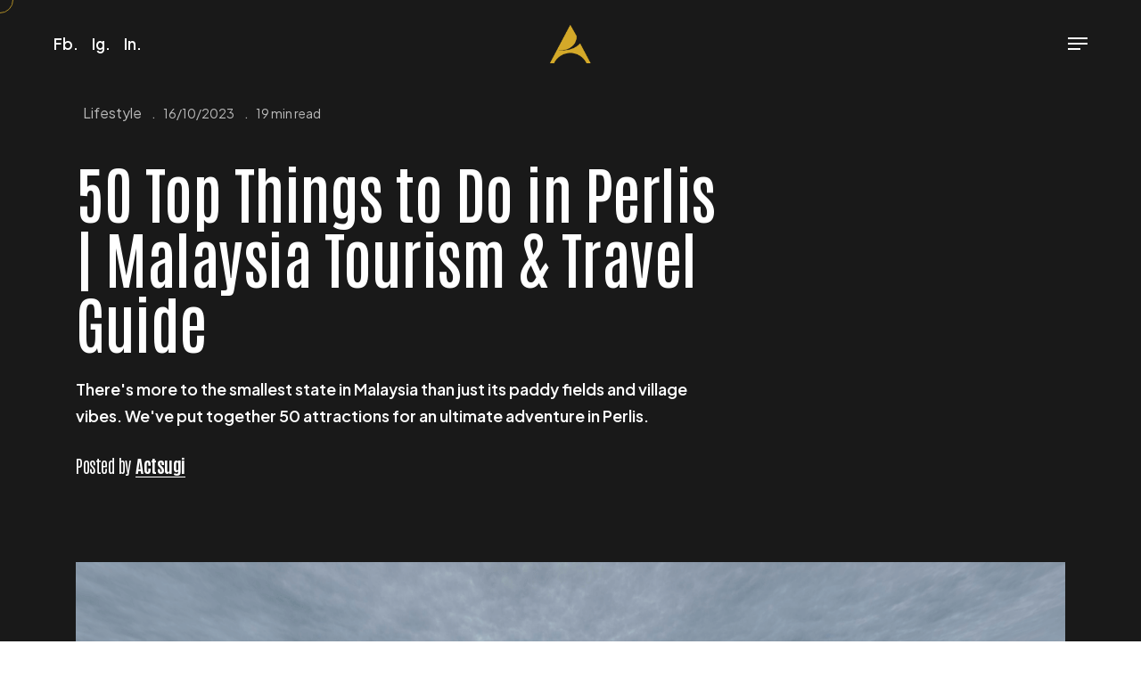

--- FILE ---
content_type: text/html; charset=utf-8
request_url: https://www.actsugi.com/blog/lifestyle/perlis-things-to-do
body_size: 23526
content:
<!DOCTYPE html><html lang="en" class="__className_0d29df"><head><meta charSet="utf-8"/><meta name="viewport" content="width=device-width, initial-scale=1"/><link rel="preload" as="image" href="https://blog.actsugi.com/uploads/perlis_things_to_do_header_6e46a521bb.png"/><link rel="preload" as="image" href="https://blog.actsugi.com/uploads/top_banyan_tree_hotels_resorts_malaysia_8f57a55533.png"/><link rel="preload" as="image" href="https://blog.actsugi.com/uploads/actsugi_archeological_tourism_sungai_batu_745767d9ff.png"/><link rel="preload" as="image" href="https://blog.actsugi.com/uploads/marriot_malaysia_header_38d956b7fc.png"/><link rel="stylesheet" href="/blog/_next/static/css/1144f886bdcf57a9.css" data-precedence="next"/><link rel="stylesheet" href="/blog/_next/static/css/61087b2ff0e9fceb.css" data-precedence="next"/><link rel="stylesheet" href="/blog/_next/static/css/5773a0eaec3160f2.css" data-precedence="next"/><link rel="stylesheet" href="/blog/_next/static/css/b8c670884a38b029.css" data-precedence="next"/><link rel="stylesheet" href="/blog/_next/static/css/5ca4c57aa5527884.css" data-precedence="next"/><link rel="stylesheet" href="/blog/_next/static/css/4c820ffbff023d96.css" data-precedence="next"/><link rel="stylesheet" href="/blog/_next/static/css/55190178c5d1f326.css" data-precedence="next"/><link rel="stylesheet" href="/blog/_next/static/css/8f47de5fd7d9cb8e.css" data-precedence="next"/><link rel="preload" as="script" fetchPriority="low" href="/blog/_next/static/chunks/webpack-bdabcc100d245acb.js"/><script src="/blog/_next/static/chunks/4bd1b696-96e82aadf66a7f3c.js" async=""></script><script src="/blog/_next/static/chunks/684-8415ae2b1b9c5569.js" async=""></script><script src="/blog/_next/static/chunks/main-app-ea64ac09e7edd3a9.js" async=""></script><script src="/blog/_next/static/chunks/app/layout-ebea365c9d4593e9.js" async=""></script><link rel="preload" href="https://www.actsugi.com/actpkg/blog-script.js" as="script"/><meta name="next-size-adjust" content=""/><title>Actsugi Blog | 50 Top Things to Do in Perlis | Malaysia Tourism &amp; Travel Guide</title><meta name="description" content="50 Top Things to Do in Perlis | Malaysia Tourism &amp; Travel Guide | There&#x27;s more to the smallest state in Malaysia than just its paddy fields and village vibes. We&#x27;ve put together 50 attractions for an ultimate adventure in Perlis."/><meta name="author" content="Actsugi"/><meta name="creator" content="Actsugi"/><meta name="publisher" content="Actsugi"/><meta property="og:title" content="Actsugi Blog | 50 Top Things to Do in Perlis | Malaysia Tourism &amp; Travel Guide"/><meta property="og:description" content="50 Top Things to Do in Perlis | Malaysia Tourism &amp; Travel Guide | There&#x27;s more to the smallest state in Malaysia than just its paddy fields and village vibes. We&#x27;ve put together 50 attractions for an ultimate adventure in Perlis."/><meta property="og:url" content="https://www.actsugi.com/blog/lifestyle/perlis-things-to-do"/><meta property="og:site_name" content="Actsugi Blog"/><meta property="og:image" content="https://blog.actsugi.com/uploads/small_perlis_things_to_do_header_6e46a521bb.png"/><meta property="og:image:width" content="500"/><meta property="og:image:height" content="263"/><meta property="og:image" content="https://blog.actsugi.com/uploads/perlis_things_to_do_header_6e46a521bb.png"/><meta property="og:image:width" content="1198"/><meta property="og:image:height" content="630"/><meta property="og:type" content="website"/><meta name="twitter:card" content="summary_large_image"/><meta name="twitter:title" content="Actsugi Blog | 50 Top Things to Do in Perlis | Malaysia Tourism &amp; Travel Guide"/><meta name="twitter:description" content="50 Top Things to Do in Perlis | Malaysia Tourism &amp; Travel Guide | There&#x27;s more to the smallest state in Malaysia than just its paddy fields and village vibes. We&#x27;ve put together 50 attractions for an ultimate adventure in Perlis."/><meta name="twitter:image" content="https://blog.actsugi.com/uploads/small_perlis_things_to_do_header_6e46a521bb.png"/><meta name="twitter:image:width" content="500"/><meta name="twitter:image:height" content="263"/><meta name="twitter:image" content="https://blog.actsugi.com/uploads/perlis_things_to_do_header_6e46a521bb.png"/><meta name="twitter:image:width" content="1198"/><meta name="twitter:image:height" content="630"/><link rel="icon" href="/images/fav.png"/><script>document.querySelectorAll('body link[rel="icon"], body link[rel="apple-touch-icon"]').forEach(el => document.head.appendChild(el))</script><script src="/blog/_next/static/chunks/polyfills-42372ed130431b0a.js" noModule=""></script></head><body class="custom-cursor overflow-x-hidden" data-mobile-nav-style="classic"><div class="cursor-page-inner"><div class="circle-cursor circle-cursor-inner"></div><div class="circle-cursor circle-cursor-outer"></div></div><header><nav class="navbar navbar-expand-lg header-transparent bg-transparent disable-fixed"><div class="container-fluid"><div class="col-auto col-lg-2 me-lg-0 me-auto d-none d-lg-flex"><div class="header-icon"><div class="header-social-icon icon social-text-style-01"><a class="facebook" href="https://www.facebook.com/ActsugiMalaysia/" target="_blank">Fb.</a><a class="twitter" href="https://www.instagram.com/actsugitech/" target="_blank">Ig.</a><a class="behance" href="https://www.linkedin.com/company/actsugi/" target="_blank">In.</a></div></div></div><div class="col-auto"><a class="navbar-brand" href="/"><img src="/images/logo-icon.png" data-at2x="/images/logo-icon.png" alt="" class="default-logo"/><img src="/images/logo-icon.png" data-at2x="/images/logo-icon.png" alt="" class="alt-logo"/><img src="/images/logo-icon.png" data-at2x="/images/logo-icon.png" alt="" class="mobile-logo"/></a></div><div class="col-auto col-lg-2 text-end"><div class="header-icon header-push-button hamburger-push-button icon"><div class="push-button"><span></span><span></span><span></span><span></span></div></div></div></div></nav><div class="push-menu hamburger-nav hamburger-menu-simple header-dark bg-dark-gray background-position-center-top" style="background-image:url(&#x27;/images/vertical-line-bg-small.svg&#x27;)"><span class="close-menu text-dark-gray text-dark-gray-hover bg-white"><i class="fa-solid fa-xmark"></i></span><div class="container h-100"><div class="row align-items-center justify-content-center h-100"><div class="col-lg-8 col-md-6 order-2 order-md-1 d-none d-md-inline-block"><a class="hamburger-logo d-inline-block" href="/"><img src="/images/footer-logo.png" data-at2x="/images/footer-logo.png" class="w-auto" alt=""/></a><div class="row mt-22 md-mt-30px sm-mt-25px align-items-start"><div class="col-lg-4 last-paragraph-no-margin md-mb-30px sm-mb-20px menu-address"><span class="text-base-color fs-14 fw-600 ls-2px text-uppercase mb-5px d-block">Let&#x27;s meet</span><p class="w-90 md-w-80"> Level 16, Wisma UOA Damansara II, No 6, Changkat Semantan, Bukit Damansara Kuala Lumpur, 50490 Malaysia</p></div><div class="col-lg-4 last-paragraph-no-margin md-mb-30px sm-mb-20px menu-address"><span class="text-base-color fs-14 fw-600 ls-2px text-uppercase mb-5px d-block">Let&#x27;s talk</span><a href="tel:1800222002" class="text-white-hover">+60 11-3128 9264</a><br/><a href="/cdn-cgi/l/email-protection#28404d44444768494b5c5b5d4f41064b4745" class="text-decoration-line-bottom text-white"><span class="__cf_email__" data-cfemail="59313c35353619383a2d2a2c3e30773a3634">[email&#160;protected]</span></a></div><div class="col-lg-4 last-paragraph-no-margin elements-social"><span class="text-base-color fs-14 fw-600 ls-2px text-uppercase mb-5px d-block">Connect with us</span><div class="social-icon-style-02 mt-15px"><ul class="medium-icon light"><li><a class="facebook" href="https://www.facebook.com/ActsugiMalaysia/" target="_blank"><i class="fa-brands fa-facebook-f"></i></a></li><li><a class="instagram" href="https://www.instagram.com/actsugitech/" target="_blank"><i class="fa-brands fa-instagram"></i></a></li><li><a class="linkedin" href="https://www.linkedin.com/company/actsugi/" target="_blank"><i class="fa-brands fa-linkedin"></i></a></li></ul></div></div></div></div><div class="col-lg-3 col-md-5 offset-md-1 order-1 order-md-2 text-center text-md-start"><div class="hamburger-menu menu-list-wrapper" data-scroll-options="{ &quot;theme&quot;: &quot;light&quot; }"><ul class="menu-item-list alt-font ls-minus-05px p-0"><li class="menu-item"><a href="/" class="nav-link">Home</a></li><li class="menu-item"><a href="/about" class="nav-link">About</a></li><li class="menu-item"><a href="/services" class="nav-link">Services</a></li><li class="menu-item"><a href="/realsee-3d-virtual-tour-service-malaysia-360-provider-actsugi" class="nav-link">Realsee</a></li><li class="menu-item"><a href="/projects" class="nav-link">Projects</a></li><li class="menu-item"><a href="/blog" class="nav-link">Media</a></li><li class="menu-item"><a href="/contact" class="nav-link">Contact</a></li></ul></div></div><div class="col-12 menu-text border-top border-color-transparent-white-light d-none d-md-inline-block text-center pt-3 pb-3 order-3"><h6 class="fw-400 d-inline-block align-middle mb-0">Present better in <span class="text-white">360° </span></h6><div class="separator-line-1px d-inline-block align-middle ms-20px me-20px mt-5px w-70px bg-base-color"></div><a class="reachout btn-cta" href="#">REACH OUT</a></div></div></div></div></header><div class="blog"><section class="bg-dark-gray"><div class="container"><div class="row"><div class="col-md-8"><div class="p-0"><div class="pt-3"><span class="px-2">Lifestyle</span> .<span class="px-2"><small>16/10/2023</small></span> .<span class="px-2"><small>19<!-- --> min read</small></span></div><h1 class="alt-font text-white fw-600 pt-5 pb-0">50 Top Things to Do in Perlis | Malaysia Tourism &amp; Travel Guide</h1><p class="fw-600 text-white" style="font-size:18px">There&#x27;s more to the smallest state in Malaysia than just its paddy fields and village vibes. We&#x27;ve put together 50 attractions for an ultimate adventure in Perlis.</p><span class="alt-font ls-minus-05px fs-20 text-white d-inline-block fw-300">Posted by <a href="#" class="text-white text-white-hover fw-700 text-decoration-line-bottom">Actsugi</a></span></div></div></div></div></section><section class="bg-dark-gray p-0" data-parallax-background-ratio="0.5"><div class="container"><div class="row"><div class="col-12"><img src="https://blog.actsugi.com/uploads/perlis_things_to_do_header_6e46a521bb.png" alt="Description" class="responsive-img"/></div></div></div></section><section class="bg-dark-gray background-position-center-top" style="background-image:url(&#x27;/images/dotted-pattern.svg&#x27;)"><div class="container"><div class="row justify-content-center"><div class="col-lg-12 last-paragraph-no-margin"><p style="font-family: source-serif-pro, Georgia, Cambria, 'Times New Roman', Times, serif;"><strong>There's more to the smallest state in Malaysia than just its paddy fields and village vibes. We've put together 50 attractions for an ultimate adventure in Perlis.</strong></p style="font-family: source-serif-pro, Georgia, Cambria, 'Times New Roman', Times, serif;"><p style="font-family: source-serif-pro, Georgia, Cambria, 'Times New Roman', Times, serif;">Perlis is the smallest state in Malaysia, perched at the northenmost point of the country. Ask anyone what they know about Perlis, and there's a good chance they would only mention the paddy fields. Quaint and quiet, this rice-producing region is often overshadowed by the neighbouring Langkawi island and Thailand border.</p style="font-family: source-serif-pro, Georgia, Cambria, 'Times New Roman', Times, serif;"><p style="font-family: source-serif-pro, Georgia, Cambria, 'Times New Roman', Times, serif;">Beneath its unassuming surface lies a colourful past of being ruled by Kedah and Siam, which has given Perlis a unique cultural heritage you would not get to see or experience elsewhere. Emerald rainforests and limestone karsts also add to the state's impeccable natural beauty.</p style="font-family: source-serif-pro, Georgia, Cambria, 'Times New Roman', Times, serif;"><p style="font-family: source-serif-pro, Georgia, Cambria, 'Times New Roman', Times, serif;">Without further ado, here is a list destinations you can visit in Perlis, categorised according to the different areas in the state.</p style="font-family: source-serif-pro, Georgia, Cambria, 'Times New Roman', Times, serif;"><p style="font-family: source-serif-pro, Georgia, Cambria, 'Times New Roman', Times, serif;"><a target="_blank" rel="noreferrer" href="https://perlis.travel/"><i><strong>Click here to see 360° Virtual Tour of Perlis.</strong></i></a></p style="font-family: source-serif-pro, Georgia, Cambria, 'Times New Roman', Times, serif;"><h1 className="text-white" style="font-weight: 600; font-size: 24px; font-family: source-serif-pro, Georgia, Cambria, 'Times New Roman', Times, serif">Things to Do in Kangar</h1><p style="font-family: source-serif-pro, Georgia, Cambria, 'Times New Roman', Times, serif;">Kangar is the state capital and the largest town by far in Perlis. It is also Malaysia's smallest capital. About 350 years ago, it was a key trading port located by the Perlis River.</p style="font-family: source-serif-pro, Georgia, Cambria, 'Times New Roman', Times, serif;"><p style="font-family: source-serif-pro, Georgia, Cambria, 'Times New Roman', Times, serif;">Some believe that Kangar was named after a large tree that became an important landmark at the port, while others claim it is named after a unique type of hawk only found in the part of the country.</p style="font-family: source-serif-pro, Georgia, Cambria, 'Times New Roman', Times, serif;"><h2 className="text-white" style="font-weight: 600; font-size: 20px; font-family: source-serif-pro, Georgia, Cambria, 'Times New Roman', Times, serif">1. Kangar Town</h2><p style="font-family: source-serif-pro, Georgia, Cambria, 'Times New Roman', Times, serif;"><img src="https://blog.actsugi.com/uploads/perlis_things_to_do_kangar_town_4f08045397.png" alt="perlis-things-to-do-kangar-town.png"></p style="font-family: source-serif-pro, Georgia, Cambria, 'Times New Roman', Times, serif;"><p style="font-family: source-serif-pro, Georgia, Cambria, 'Times New Roman', Times, serif;"><br>As the state's largest town, Kangar is the first place people visit when they are in Perlis. Amidst the modern buildings, Kangar still retains its charming small town vibes and is filled with lush paddy fields. The plethora of hotels and restaurants here make it a great place as your base.</p style="font-family: source-serif-pro, Georgia, Cambria, 'Times New Roman', Times, serif;"><h2 className="text-white" style="font-weight: 600; font-size: 20px; font-family: source-serif-pro, Georgia, Cambria, 'Times New Roman', Times, serif">2. Kangar Street Art</h2><p style="font-family: source-serif-pro, Georgia, Cambria, 'Times New Roman', Times, serif;"><img src="https://blog.actsugi.com/uploads/perlis_things_to_do_kangar_street_art_b3b09c4838.png" alt="perlis-things-to-do-kangar-street-art.png" width="1200" height="650"><br>Kangar Street Art is a narrow 100-metre walkway at Jalan Lencongan 2, graced by 80 beautiful street art that illustrate the state's heritage, small-town charm and creativity.</p style="font-family: source-serif-pro, Georgia, Cambria, 'Times New Roman', Times, serif;"><p style="font-family: source-serif-pro, Georgia, Cambria, 'Times New Roman', Times, serif;">Bearing the 'Colours of Perlis' theme, the vibrant murals were painted by 30 student artists. Look out for a mural of the Awang Batil, Kangar Book Store, and more!</p style="font-family: source-serif-pro, Georgia, Cambria, 'Times New Roman', Times, serif;"><h2 className="text-white" style="font-weight: 600; font-size: 20px; font-family: source-serif-pro, Georgia, Cambria, 'Times New Roman', Times, serif">3. Alwi Mosque</h2><p style="font-family: source-serif-pro, Georgia, Cambria, 'Times New Roman', Times, serif;"><img src="https://blog.actsugi.com/uploads/perlis_things_to_do_kangar_alwi_mosque_d885e52d36.png" alt="perlis-things-to-do-kangar-alwi-mosque.png" width="1200" height="650"><br>Built during the British Colonial era, Alwi Mosque is the oldest mosque in Perlis. It was declared a National Heritage Site in 2008 by the Malaysian National Heritage Department.</p style="font-family: source-serif-pro, Georgia, Cambria, 'Times New Roman', Times, serif;"><p style="font-family: source-serif-pro, Georgia, Cambria, 'Times New Roman', Times, serif;">The beautiful monument has a classic Mughal architecture with an onion-shaped dome, stately minaret, ornate arches and turrets.</p style="font-family: source-serif-pro, Georgia, Cambria, 'Times New Roman', Times, serif;"><h2 className="text-white" style="font-weight: 600; font-size: 20px; font-family: source-serif-pro, Georgia, Cambria, 'Times New Roman', Times, serif">4. Arulmigu Arumugaswamy Dhevasthanam</h2><p style="font-family: source-serif-pro, Georgia, Cambria, 'Times New Roman', Times, serif;"><img src="https://blog.actsugi.com/uploads/perlis_things_to_do_kangar_arulmigu_arumugaswamy_dhevasthanam_723856dd84.png" alt="perlis-things-to-do-kangar-arulmigu-arumugaswamy-dhevasthanam.png" width="1200" height="650"><br>Hidden from plain sight in Kangar town, &nbsp;Arulmigu Arumugaswamy Dhevasthanam is one of the only Hindu temples in the world that displays Lord Murugan in his battle form.</p style="font-family: source-serif-pro, Georgia, Cambria, 'Times New Roman', Times, serif;"><p style="font-family: source-serif-pro, Georgia, Cambria, 'Times New Roman', Times, serif;">Established in 1965, it has a golden vel that is used in many significant temple festivals, such as the 'Vaigasi Vishagam' that honour Lord Murugan's incarnation to fight evil 'asuras'.</p style="font-family: source-serif-pro, Georgia, Cambria, 'Times New Roman', Times, serif;"><h2 className="text-white" style="font-weight: 600; font-size: 20px; font-family: source-serif-pro, Georgia, Cambria, 'Times New Roman', Times, serif">5. Wat Suwankhiri</h2><p style="font-family: source-serif-pro, Georgia, Cambria, 'Times New Roman', Times, serif;"><img src="https://blog.actsugi.com/uploads/perlis_things_to_do_kangar_wat_suwankhiri_18d4a997c8.png" alt="perlis-things-to-do-kangar-wat-suwankhiri.png" width="1200" height="650"><br>Given its proximity with Thailand, Perlis is home to a small Thai community of around 8,000 descents. Needless to say, this northernmost state of Peninsular Malaysia has a distinct cultural identity.</p style="font-family: source-serif-pro, Georgia, Cambria, 'Times New Roman', Times, serif;"><p style="font-family: source-serif-pro, Georgia, Cambria, 'Times New Roman', Times, serif;">Wat Suwankhiri is a majestic Siamese-Buddhist temple complex in Guar Musang Village, surrounded by majestic paddy fields and limestone hills.</p style="font-family: source-serif-pro, Georgia, Cambria, 'Times New Roman', Times, serif;"><h2 className="text-white" style="font-weight: 600; font-size: 20px; font-family: source-serif-pro, Georgia, Cambria, 'Times New Roman', Times, serif">6. Wat Macchimaprasit</h2><p style="font-family: source-serif-pro, Georgia, Cambria, 'Times New Roman', Times, serif;"><img src="https://blog.actsugi.com/uploads/perlis_things_to_do_kangar_wat_macchimaprasit_4e86e26897.png" alt="perlis-things-to-do-kangar-wat-macchimaprasit.png" width="1200" height="650"><br>At the entrance of Wat Macchimaprasit, there is a three-headed figure, a common sight in shrines in Thailand. With the complex grounds, the ordinance hall stands tall with ornate dragon figures and colourful bird carvings. You'll feel like you are in another country!</p style="font-family: source-serif-pro, Georgia, Cambria, 'Times New Roman', Times, serif;"><h2 className="text-white" style="font-weight: 600; font-size: 20px; font-family: source-serif-pro, Georgia, Cambria, 'Times New Roman', Times, serif">7. Timah Tasoh Dam</h2><p style="font-family: source-serif-pro, Georgia, Cambria, 'Times New Roman', Times, serif;"><img src="https://blog.actsugi.com/uploads/perlis_things_to_do_kangar_tasik_timah_tasoh_6ebe85ec98.png" alt="perlis-things-to-do-kangar-tasik-timah-tasoh.png" width="1200" height="650"><br>Located approximately 17km away from the main town, Timah Tasoh Dam (sometimes referred to as Tasik Timah Tasoh) is a water catchment area. It was named after the two rivers that met here - the Timah River and Tasoh River. Not only is it a source of livelihood for fishermen, it is also popular for activities such as kayaking, camping and boating.</p style="font-family: source-serif-pro, Georgia, Cambria, 'Times New Roman', Times, serif;"><h2 className="text-white" style="font-weight: 600; font-size: 20px; font-family: source-serif-pro, Georgia, Cambria, 'Times New Roman', Times, serif">8. Bukit Chabang</h2><p style="font-family: source-serif-pro, Georgia, Cambria, 'Times New Roman', Times, serif;"><img src="https://blog.actsugi.com/uploads/perlis_things_to_do_kangar_bukit_chabang_a710d68a88.png" alt="perlis-things-to-do-kangar-bukit-chabang.png" width="1200" height="650"><br>Bukit Chabang is renowned for its two lush outcrops that branch out amidst green fields and little Malay villages. Locals call it a much smaller version of Lauterbrunnen where you can see sheep and goats roaming the grasslands, and a stunning sunset framed between the two hills.</p style="font-family: source-serif-pro, Georgia, Cambria, 'Times New Roman', Times, serif;"><p style="font-family: source-serif-pro, Georgia, Cambria, 'Times New Roman', Times, serif;">Filled with rocky trails, it is also one of the most adrenaline-pumping hiking spot in Perlis.</p style="font-family: source-serif-pro, Georgia, Cambria, 'Times New Roman', Times, serif;"><h2 className="text-white" style="font-weight: 600; font-size: 20px; font-family: source-serif-pro, Georgia, Cambria, 'Times New Roman', Times, serif">9. Bukit Jernih</h2><p style="font-family: source-serif-pro, Georgia, Cambria, 'Times New Roman', Times, serif;"><img src="https://blog.actsugi.com/uploads/perlis_things_to_do_kangar_bukit_jernih_d111a4ef92.png" alt="perlis-things-to-do-kangar-bukit-jernih.png" width="1200" height="650"><br>Bukit Jernih is one of the state's fascinating geosites consisting of 220-million-year-old Chuping limestone formations.</p style="font-family: source-serif-pro, Georgia, Cambria, 'Times New Roman', Times, serif;"><p style="font-family: source-serif-pro, Georgia, Cambria, 'Times New Roman', Times, serif;">Formed by tidal erosion that occured when the ancient sea levels were much higher around 6 to 10 thousand years ago, it is a treasure trove of Triassic fossils like crinoids, foraminifera, nautiloids and other fossil fragments. There are also geotrails with caves, rivers and other geological structures.</p style="font-family: source-serif-pro, Georgia, Cambria, 'Times New Roman', Times, serif;"><p style="font-family: source-serif-pro, Georgia, Cambria, 'Times New Roman', Times, serif;">According to local legend, the water at Bukit Jernih quickly becomes clear within a few days after big storms.</p style="font-family: source-serif-pro, Georgia, Cambria, 'Times New Roman', Times, serif;"><h2 className="text-white" style="font-weight: 600; font-size: 20px; font-family: source-serif-pro, Georgia, Cambria, 'Times New Roman', Times, serif">10. Bukit Guar Sami</h2><p style="font-family: source-serif-pro, Georgia, Cambria, 'Times New Roman', Times, serif;"><img src="https://blog.actsugi.com/uploads/perlis_things_to_do_kangar_bukit_guar_sami_5a82560a2b.png" alt="perlis-things-to-do-kangar-bukit-guar-sami.png" width="1200" height="650"><br>Located roughly 20km away from Kangar town, the 69-metre Bukit Guar Sami is part of the Kubang Pasu Formation that consists of alternating beds of shale and sandstone. It boasts a fairly challenging hiking route that takes visitors approximately 1 to 2 hours to reach the peak. Once there, it rewards visitors with sublime views of the paddy fields and forests.</p style="font-family: source-serif-pro, Georgia, Cambria, 'Times New Roman', Times, serif;"><p style="font-family: source-serif-pro, Georgia, Cambria, 'Times New Roman', Times, serif;"><a target="_blank" rel="noreferrer" href="https://perlis.travel/"><i><strong>Click here to see 360° Virtual Tour of Perlis.</strong></i></a></p style="font-family: source-serif-pro, Georgia, Cambria, 'Times New Roman', Times, serif;"><h2 className="text-white" style="font-weight: 600; font-size: 20px; font-family: source-serif-pro, Georgia, Cambria, 'Times New Roman', Times, serif">11. Bukit Merbok</h2><p style="font-family: source-serif-pro, Georgia, Cambria, 'Times New Roman', Times, serif;"><img src="https://blog.actsugi.com/uploads/perlis_things_to_do_kangar_bukit_merbok_493f53ec92.png" alt="perlis-things-to-do-kangar-bukit-merbok.png" width="1200" height="650"><br>Tucked in Kampung Ujung Bukit, this beautiful stretch of limestone hill is named after the Zebra Dove (also known as Merbok in Malay), a bird species with a long tail, and brownish-grey feathers, that had permanently made this place their home.</p style="font-family: source-serif-pro, Georgia, Cambria, 'Times New Roman', Times, serif;"><p style="font-family: source-serif-pro, Georgia, Cambria, 'Times New Roman', Times, serif;">Those with a love for nature and adventure can hike at Bukit Merbok. Along the way, visitors get to see bamboo plantation, a cave filled with legends of mountain elves, ancient living fossils known as the Cycad plant, a cave-abseiling spot, and of course, the spectacular paddy field views as far as the eyes can see.</p style="font-family: source-serif-pro, Georgia, Cambria, 'Times New Roman', Times, serif;"><h2 className="text-white" style="font-weight: 600; font-size: 20px; font-family: source-serif-pro, Georgia, Cambria, 'Times New Roman', Times, serif">12. Bukit Keteri</h2><p style="font-family: source-serif-pro, Georgia, Cambria, 'Times New Roman', Times, serif;"><img src="https://blog.actsugi.com/uploads/perlis_things_to_do_kangar_bukit_keteri_b9cbb70a05.png" alt="perlis-things-to-do-kangar-bukit-keteri.png" width="1200" height="650"><br>Love the challenge of climbing up a limestone hill? Head to western face of Bukit Keteri to try multiple climbing routes of different grades and styles.</p style="font-family: source-serif-pro, Georgia, Cambria, 'Times New Roman', Times, serif;"><p style="font-family: source-serif-pro, Georgia, Cambria, 'Times New Roman', Times, serif;">You can even up the ante, by trying out the mini Ferrata. With a guide, you can also have a cave tour or enjoy a quiet moment looking out at the graceful paddy fields of Perlis.</p style="font-family: source-serif-pro, Georgia, Cambria, 'Times New Roman', Times, serif;"><h2 className="text-white" style="font-weight: 600; font-size: 20px; font-family: source-serif-pro, Georgia, Cambria, 'Times New Roman', Times, serif">13. Gua Cenderawasih</h2><p style="font-family: source-serif-pro, Georgia, Cambria, 'Times New Roman', Times, serif;"><img src="https://blog.actsugi.com/uploads/perlis_things_to_do_kangar_gua_cenderawasih_296d0681b1.png" alt="perlis-things-to-do-kangar-gua-cenderawasih.png" width="1200" height="650"><br>Gua Cenderawasih is also known as Gua Sami, or the Monk's Cave in English. During the late 90's, a monk was spotted meditating in the cave here, hence its namesake. As one of the more easily accessible hills in the state, Gua Cenderawasih remains a popular place for locals go to hiking or rock climbing.</p style="font-family: source-serif-pro, Georgia, Cambria, 'Times New Roman', Times, serif;"><h2 className="text-white" style="font-weight: 600; font-size: 20px; font-family: source-serif-pro, Georgia, Cambria, 'Times New Roman', Times, serif">14. Perlis Herbal Forest</h2><p style="font-family: source-serif-pro, Georgia, Cambria, 'Times New Roman', Times, serif;"><img src="https://blog.actsugi.com/uploads/perlis_things_to_do_kangar_perlis_herbal_forest_1fb8c5d5b9.png" alt="perlis-things-to-do-kangar-perlis-herbal-forest.png" width="1200" height="650"><br>If you are a plant enthusiast, Perlis Herbal Forest would catch your eye. Established in 1998 by the Perlis Forestry Department, this 12-hectare park houses a horticultural collection of over 1,000 types of wild plants, medicinal plants and other herbs in the state. Look out for interesting plants like Tongkat Ali, Kacip Fatimah and Misai Kucing.</p style="font-family: source-serif-pro, Georgia, Cambria, 'Times New Roman', Times, serif;"><p style="font-family: source-serif-pro, Georgia, Cambria, 'Times New Roman', Times, serif;">The only thing to note is that there aren't many labels to indicate the plants, and the signboards are mainly in Malay. The entrance ticket is RM2 for adults and RM1 for children.</p style="font-family: source-serif-pro, Georgia, Cambria, 'Times New Roman', Times, serif;"><h2 className="text-white" style="font-weight: 600; font-size: 20px; font-family: source-serif-pro, Georgia, Cambria, 'Times New Roman', Times, serif">15. Perlis Snake and Reptile Farm</h2><p style="font-family: source-serif-pro, Georgia, Cambria, 'Times New Roman', Times, serif;"><img src="https://blog.actsugi.com/uploads/perlis_things_to_do_kangar_perlis_snake_and_reptile_farm_5885348b77.png" alt="perlis-things-to-do-kangar-perlis-snake-and-reptile-farm.png" width="1200" height="650"><br>Not for the faint of heart! The only one of its kind in Malaysia, Perlis Snake and Reptile Farm was established as a research facility for the production of anti-venom. That said, its cold-blooded residents are the reason most people pop by here.</p style="font-family: source-serif-pro, Georgia, Cambria, 'Times New Roman', Times, serif;"><p style="font-family: source-serif-pro, Georgia, Cambria, 'Times New Roman', Times, serif;">There are roughly 200 snakes here, with 34 species from Malaysia and around the world. 10 of these species are poisonous. There is a closed exhibition with mini showcases, and an open-air enclosure and a petting zoo.</p style="font-family: source-serif-pro, Georgia, Cambria, 'Times New Roman', Times, serif;"><p style="font-family: source-serif-pro, Georgia, Cambria, 'Times New Roman', Times, serif;">Photogenic explorers will love the sunflower garden just next door, with rows of bright yellow flowers to brighten your day.</p style="font-family: source-serif-pro, Georgia, Cambria, 'Times New Roman', Times, serif;"><h2 className="text-white" style="font-weight: 600; font-size: 20px; font-family: source-serif-pro, Georgia, Cambria, 'Times New Roman', Times, serif">16. Pusat Penjaja Mahkota</h2><figure class="image"><img style="aspect-ratio:900/488;" src="https://blog.actsugi.com/uploads/perlis_things_to_do_pusat_penjaja_mahkota_b7dfde962a.png" alt="perlis-things-to-do-pusat-penjaja-mahkota.png" width="900" height="488"><figcaption>Photo: Google Review / Kim Peng Lim</figcaption></figure><p style="font-family: source-serif-pro, Georgia, Cambria, 'Times New Roman', Times, serif;"><br>Hungry for something local? Set in the centre of Kangar town, Pusat Penjaja Mahkota is a popular and convenient place for food in Perlis. Open daily from 7am to 10.30pm, it features shops selling Malay, Chinese and Thai cuisine.</p style="font-family: source-serif-pro, Georgia, Cambria, 'Times New Roman', Times, serif;"><h2 className="text-white" style="font-weight: 600; font-size: 20px; font-family: source-serif-pro, Georgia, Cambria, 'Times New Roman', Times, serif">17. Ladang Harumanis</h2><p style="font-family: source-serif-pro, Georgia, Cambria, 'Times New Roman', Times, serif;"><img src="https://blog.actsugi.com/uploads/perlis_things_to_do_kangar_ladang_harumanis_0437a7be31.png" alt="perlis-things-to-do-kangar-ladang-harumanis.png" width="1200" height="650"><br>Did you know that Perlis is famous for its own mango species, only found in this part of Northern Malaysia? Harumanis is sweeter and juicier than other mango varieties found in the country. We love the creamy taste and unique fragrance of these mangoes too!</p style="font-family: source-serif-pro, Georgia, Cambria, 'Times New Roman', Times, serif;"><p style="font-family: source-serif-pro, Georgia, Cambria, 'Times New Roman', Times, serif;">The mango season is between April to July. The price can be on the premium side, but while you might be tempted to get the slightly cheaper ones by the roadside sellers, bear in mind that they might be 'fake' varieties! It would be better to get them at specialised plantations.</p style="font-family: source-serif-pro, Georgia, Cambria, 'Times New Roman', Times, serif;"><p style="font-family: source-serif-pro, Georgia, Cambria, 'Times New Roman', Times, serif;">Ladang Harumanis is where this distinct golden crop is planted and harvested. They produce Grade A mangoes that have undergone proper quality control.</p style="font-family: source-serif-pro, Georgia, Cambria, 'Times New Roman', Times, serif;"><h2 className="text-white" style="font-weight: 600; font-size: 20px; font-family: source-serif-pro, Georgia, Cambria, 'Times New Roman', Times, serif">18. Putra Golf Club</h2><p style="font-family: source-serif-pro, Georgia, Cambria, 'Times New Roman', Times, serif;"><img src="https://blog.actsugi.com/uploads/perlis_things_to_do_kangar_putra_golf_club_bf1c2f9777.png" alt="perlis-things-to-do-kangar-putra-golf-club.png" width="900" height="488"><br>Built in 1970, Putra Golf Club boasts a sprawling 18-hole golf course and a haven for golf enthusiasts. The landscape is flat but strategically designed to give golfers a bit of challenge. Putra Golf Course is also surrounded by the magnificent limestone outcrops and emerald forests of Perlis.</p style="font-family: source-serif-pro, Georgia, Cambria, 'Times New Roman', Times, serif;"><h2 className="text-white" style="font-weight: 600; font-size: 20px; font-family: source-serif-pro, Georgia, Cambria, 'Times New Roman', Times, serif">19. Perlis State Exotic Fruit Park</h2><p style="font-family: source-serif-pro, Georgia, Cambria, 'Times New Roman', Times, serif;"><img src="https://blog.actsugi.com/uploads/perlis_things_to_do_kangar_perlis_state_exotic_fruit_park_c50656bbb1.png" alt="perlis-things-to-do-kangar-perlis-state-exotic-fruit-park.png" width="900" height="488"><br>Perlis State Exotic Fruit Park is a specialized fruit farm dedicated to exotic fruits. Spanning across 9 hectares, the fruit park is thoughtfully divided into three distinct sections: Laman Anggur, Laman Superfruit, and Laman Nadir. Apart from learning about and tasting different fruits, you can find a large variety of grapes here.</p style="font-family: source-serif-pro, Georgia, Cambria, 'Times New Roman', Times, serif;"><h2 className="text-white" style="font-weight: 600; font-size: 20px; font-family: source-serif-pro, Georgia, Cambria, 'Times New Roman', Times, serif">20. Taman Bunga Kertas Tuanku Lailatul</h2><p style="font-family: source-serif-pro, Georgia, Cambria, 'Times New Roman', Times, serif;"><img src="https://blog.actsugi.com/uploads/perlis_things_to_do_kangar_taman_bunga_kertas_tuanku_lailatul_shahreen_e6d5d9af68.png" alt="perlis-things-to-do-kangar-taman-bunga-kertas-tuanku-lailatul-shahreen.png" width="1200" height="650"><br>Small and serene, Taman Bunga Kertas Tuanku Lailatul is a 4-hectare bougainvillea flower garden, dedicated to this tropical plant you would commonly see in Malaysia. Named in honour of Her Royal Highness of Perlis, it is frequented by locals out on their evening exercise</p style="font-family: source-serif-pro, Georgia, Cambria, 'Times New Roman', Times, serif;"><h2 className="text-white" style="font-weight: 600; font-size: 20px; font-family: source-serif-pro, Georgia, Cambria, 'Times New Roman', Times, serif">21. Tasik Melati Recreational Park</h2><p style="font-family: source-serif-pro, Georgia, Cambria, 'Times New Roman', Times, serif;"><img src="https://blog.actsugi.com/uploads/perlis_things_to_do_kangar_tasik_melati_recreational_park_349b5031c8.png" alt="perlis-things-to-do-kangar-tasik-melati-recreational-park.png" width="1200" height="650"><br>The beautifully-landscaped Taman Melati is surrounded by natural wetlands, used by local farmers for the irrigation of paddy fields.</p style="font-family: source-serif-pro, Georgia, Cambria, 'Times New Roman', Times, serif;"><p style="font-family: source-serif-pro, Georgia, Cambria, 'Times New Roman', Times, serif;">Once a tin mining lake, it is now dotted with hundreds of waterlilies and oriental-style pavilions. Resembling the Forbidden City of China, it is one of Malaysia's most gorgeous parks - perfect for jogging, birdwatching and fishing!</p style="font-family: source-serif-pro, Georgia, Cambria, 'Times New Roman', Times, serif;"><p style="font-family: source-serif-pro, Georgia, Cambria, 'Times New Roman', Times, serif;"><a target="_blank" rel="noreferrer" href="https://perlis.travel/"><i><strong>Click here to see 360° Virtual Tour of Perlis.</strong></i></a></p style="font-family: source-serif-pro, Georgia, Cambria, 'Times New Roman', Times, serif;"><h2 className="text-white" style="font-weight: 600; font-size: 20px; font-family: source-serif-pro, Georgia, Cambria, 'Times New Roman', Times, serif">22. Ujung Bukit</h2><p style="font-family: source-serif-pro, Georgia, Cambria, 'Times New Roman', Times, serif;"><img src="https://blog.actsugi.com/uploads/perlis_things_to_do_kangar_ujung_bukit_7af0f058ec.png" alt="perlis-things-to-do-kangar-ujung-bukit.png" width="1200" height="650"><br>Ujung Bukit is a traditional Malay village graced by a scenic paddy field and a peaceful rural ambience.</p style="font-family: source-serif-pro, Georgia, Cambria, 'Times New Roman', Times, serif;"><p style="font-family: source-serif-pro, Georgia, Cambria, 'Times New Roman', Times, serif;">There is a village homestay here where people can stay in chalets, have traditional food, and enjoy activities such as cultural performances, paddy cultivation experience and BBQ.</p style="font-family: source-serif-pro, Georgia, Cambria, 'Times New Roman', Times, serif;"><h2 className="text-white" style="font-weight: 600; font-size: 20px; font-family: source-serif-pro, Georgia, Cambria, 'Times New Roman', Times, serif">23. Taman Eko-Rimba Bukit Ayer</h2><p style="font-family: source-serif-pro, Georgia, Cambria, 'Times New Roman', Times, serif;"><img src="https://blog.actsugi.com/uploads/perlis_things_to_do_kangar_taman_eko_rimba_bukit_ayer_a1f9a7fbcb.png" alt="perlis-things-to-do-kangar-taman-eko-rimba-bukit-ayer.png" width="1200" height="650"><br>Sitting in the Bukit Bintang Forest Reserve, Taman Eko-Rimba Bukit Ayer is home to a &nbsp;hill dipterocarp forest with a gurgling waterfall.</p style="font-family: source-serif-pro, Georgia, Cambria, 'Times New Roman', Times, serif;"><p style="font-family: source-serif-pro, Georgia, Cambria, 'Times New Roman', Times, serif;">The newest addition here is a miniature theme park, making it a lovely place for picnics and gatherings with loved ones.</p style="font-family: source-serif-pro, Georgia, Cambria, 'Times New Roman', Times, serif;"><h2 className="text-white" style="font-weight: 600; font-size: 20px; font-family: source-serif-pro, Georgia, Cambria, 'Times New Roman', Times, serif">24. Pintu Wang Gunung</h2><figure class="image"><img style="aspect-ratio:900/488;" src="https://blog.actsugi.com/uploads/perlis_things_to_do_kangar_pintu_wang_gunung_e3268656a1.png" alt="perlis-things-to-do-kangar-pintu-wang-gunung.png" width="900" height="488"><figcaption>Photo: Instagram/ <a target="_blank" rel="noreferrer" href="https://www.instagram.com/p/CXCy4YAvioL/">@hidayatsahar</a></figcaption></figure><p style="font-family: source-serif-pro, Georgia, Cambria, 'Times New Roman', Times, serif;"><br>What makes Pintu Wang Gunung such a unique hiking spot is its spectacular location at the Nakawan range, between Malaysia and Thailand. With plenty of vertical climbs and boulders, it offers hikers a challenging route.</p style="font-family: source-serif-pro, Georgia, Cambria, 'Times New Roman', Times, serif;"><p style="font-family: source-serif-pro, Georgia, Cambria, 'Times New Roman', Times, serif;">Once you reach the top of Pintu Wang Gunung, the picture-perfect scenery does not disappoint, with untouched green landscapes and rugged limestones that take your breath away. &nbsp;</p style="font-family: source-serif-pro, Georgia, Cambria, 'Times New Roman', Times, serif;"><h1 className="text-white" style="font-weight: 600; font-size: 24px; font-family: source-serif-pro, Georgia, Cambria, 'Times New Roman', Times, serif">Things to Do in Kuala Perlis</h1><p style="font-family: source-serif-pro, Georgia, Cambria, 'Times New Roman', Times, serif;">Kuala Perlis is the state's second-largest town and is home to its main port. Not only is it close to the border of Thailand, it has several seafood restaurants in the area.</p style="font-family: source-serif-pro, Georgia, Cambria, 'Times New Roman', Times, serif;"><h2 className="text-white" style="font-weight: 600; font-size: 20px; font-family: source-serif-pro, Georgia, Cambria, 'Times New Roman', Times, serif">25. Tuanku Syed Putra Bridge</h2><p style="font-family: source-serif-pro, Georgia, Cambria, 'Times New Roman', Times, serif;"><img src="https://blog.actsugi.com/uploads/perlis_things_to_do_kuala_perlis_tuanku_syed_putra_bridge_fa4b81f1c4.png" alt="perlis-things-to-do-kuala-perlis-tuanku-syed-putra-bridge.png" width="1200" height="650"><br>Named after the late King of Perlis, Jambatan Tuanku Syed Putra, or Tuanku Syed Putra Bridge in English, stretches across the scenic river mouth of Kuala Perlis. The multicoloured bridge stands out amidst the serene fishing villages and fishing boats gently bobbing by the river.</p style="font-family: source-serif-pro, Georgia, Cambria, 'Times New Roman', Times, serif;"><p style="font-family: source-serif-pro, Georgia, Cambria, 'Times New Roman', Times, serif;">From the top of the bridge, you can catch a glimpse of the Thailand on one side, and the lush Langkawi hills on the other side. We suggest getting here in time for the sunset!</p style="font-family: source-serif-pro, Georgia, Cambria, 'Times New Roman', Times, serif;"><h2 className="text-white" style="font-weight: 600; font-size: 20px; font-family: source-serif-pro, Georgia, Cambria, 'Times New Roman', Times, serif">26. Ocean Glow Putra Brasmana&nbsp;</h2><p style="font-family: source-serif-pro, Georgia, Cambria, 'Times New Roman', Times, serif;"><img src="https://blog.actsugi.com/uploads/perlis_things_to_do_kuala_perlis_ocean_glow_putra_brasmana_44fe83cf5a.png" alt="perlis-things-to-do-kuala-perlis-ocean-glow-putra-brasmana.png" width="900" height="488"><br>Run by Putra Brasmana Hotel, the Ocean Glow Putra Brasmana is a jetty that links to the esplanade by the shore. Suspended in the middle of the sea, it is a popular spot for weddings and events.</p style="font-family: source-serif-pro, Georgia, Cambria, 'Times New Roman', Times, serif;"><h2 className="text-white" style="font-weight: 600; font-size: 20px; font-family: source-serif-pro, Georgia, Cambria, 'Times New Roman', Times, serif">27. Kampung Pulau Ketam</h2><p style="font-family: source-serif-pro, Georgia, Cambria, 'Times New Roman', Times, serif;"><img src="https://blog.actsugi.com/uploads/perlis_things_to_do_kuala_perlis_kampung_pulau_ketam_0879320714.png" alt="perlis-things-to-do-kuala-perlis-kampung-pulau-ketam.png" width="1200" height="650"><br>Kampung Pulau Ketam is a small island in Kuala Perlis with fishing villages scattered around it. The mangrove swamps along the shore are the main highlight here, which helps to prevent soil erosion. The mangrove trees attract plenty of fishes and crabs, which is what gives the village its name.</p style="font-family: source-serif-pro, Georgia, Cambria, 'Times New Roman', Times, serif;"><h2 className="text-white" style="font-weight: 600; font-size: 20px; font-family: source-serif-pro, Georgia, Cambria, 'Times New Roman', Times, serif">28. Kampung Seberang Alor</h2><p style="font-family: source-serif-pro, Georgia, Cambria, 'Times New Roman', Times, serif;"><img src="https://blog.actsugi.com/uploads/perlis_things_to_do_kangar_kampung_seberang_alor_1015e3d6b1.png" alt="perlis-things-to-do-kangar-kampung-seberang-alor.png" width="1200" height="650"><br>Originally a simple fishing village, Kampung Seberang Alor was given a fresh new look with its village transformation. It is one of the seven traditional villages that became the 'Rainbow Village'. Walk through the village to see vibrant homes, lovely landscaped gardens and thematic murals.</p style="font-family: source-serif-pro, Georgia, Cambria, 'Times New Roman', Times, serif;"><h2 className="text-white" style="font-weight: 600; font-size: 20px; font-family: source-serif-pro, Georgia, Cambria, 'Times New Roman', Times, serif">29. Kampung Seberang Ramai</h2><p style="font-family: source-serif-pro, Georgia, Cambria, 'Times New Roman', Times, serif;"><img src="https://blog.actsugi.com/uploads/perlis_things_to_do_kuala_perlis_kampung_seberang_ramai_efc199d459.png" alt="perlis-things-to-do-kuala-perlis-kampung-seberang-ramai.png" width="1200" height="650"><br>Kampung Seberang Ramai is part of the 'Rainbow Village' programme run by the Raja of Perlis, which gave the once dilapitated neighbourhood a much-needed facelift. Now it is flocked by colourful streets, charming homes and nostalgic little shops.</p style="font-family: source-serif-pro, Georgia, Cambria, 'Times New Roman', Times, serif;"><h2 className="text-white" style="font-weight: 600; font-size: 20px; font-family: source-serif-pro, Georgia, Cambria, 'Times New Roman', Times, serif">30. Kampung Wai</h2><p style="font-family: source-serif-pro, Georgia, Cambria, 'Times New Roman', Times, serif;"><img src="https://blog.actsugi.com/uploads/perlis_things_to_do_kuala_perlis_kampung_wai_7bc23cf855.png" alt="perlis-things-to-do-kuala-perlis-kampung-wai.png" width="1200" height="650"><br>Kampung Wai is a rustic little village tucked at the northernmost point of Perlis. Laidback and charming, it is actually filled with hidden gems. There is a 22km waterway here that leads towards the Timah Tasoh Dam, where visitors can explore on a kayak.</p style="font-family: source-serif-pro, Georgia, Cambria, 'Times New Roman', Times, serif;"><h2 className="text-white" style="font-weight: 600; font-size: 20px; font-family: source-serif-pro, Georgia, Cambria, 'Times New Roman', Times, serif">31. Kota Kayang Museum</h2><p style="font-family: source-serif-pro, Georgia, Cambria, 'Times New Roman', Times, serif;"><img src="https://blog.actsugi.com/uploads/perlis_things_to_do_kuala_perlis_kota_kayang_museum_132a980da1.png" alt="perlis-things-to-do-kuala-perlis-kota-kayang-museum.png" width="1200" height="650"><br>Kota Kayang Museum was once the site of the ancient Indera Kayangan fort and the palace of the Kedah-Perlis royalty. History enthusiasts would certainly be interested by the exhibitions here, freom Neolithic artefacts to Islamic manuscripts, musical instruments, weapons and royal paraphernalia.</p style="font-family: source-serif-pro, Georgia, Cambria, 'Times New Roman', Times, serif;"><p style="font-family: source-serif-pro, Georgia, Cambria, 'Times New Roman', Times, serif;">Be sure to check out the replica of the bunga emas, a golden plant-shaped tribute that dates back to the Siamese rule, and two 16th century royal mausoleums.</p style="font-family: source-serif-pro, Georgia, Cambria, 'Times New Roman', Times, serif;"><h2 className="text-white" style="font-weight: 600; font-size: 20px; font-family: source-serif-pro, Georgia, Cambria, 'Times New Roman', Times, serif">32. Kuala Perlis Jetty</h2><p style="font-family: source-serif-pro, Georgia, Cambria, 'Times New Roman', Times, serif;"><img src="https://blog.actsugi.com/uploads/perlis_things_to_do_kuala_perlis_jetty_7cbd727de3.png" alt="perlis-things-to-do-kuala-perlis-jetty.png" width="1200" height="650"><br>Kuala Perlis Jetty is the main port and ferry terminal of the state's second largest city. For those travelling to Langkawi island by car, this is the main stopping point to get on the passenger ferry.</p style="font-family: source-serif-pro, Georgia, Cambria, 'Times New Roman', Times, serif;"><h2 className="text-white" style="font-weight: 600; font-size: 20px; font-family: source-serif-pro, Georgia, Cambria, 'Times New Roman', Times, serif">33. Masjid Al-Hussain</h2><p style="font-family: source-serif-pro, Georgia, Cambria, 'Times New Roman', Times, serif;"><img src="https://blog.actsugi.com/uploads/perlis_things_to_do_kuala_perlis_masjid_al_hussain_27db64a859.png" alt="perlis-things-to-do-kuala-perlis-masjid-al-hussain.png" width="1200" height="650"><br>Stately and stunning, Masjid Al-Hussain is a floating mosque and an iconic place of worship in Kuala Perlis.</p style="font-family: source-serif-pro, Georgia, Cambria, 'Times New Roman', Times, serif;"><p style="font-family: source-serif-pro, Georgia, Cambria, 'Times New Roman', Times, serif;">Its 31.3-metre hexagonal twin minaret is the first of its kind in the world. This shines a signal light out to sea, which indicates the prayer times to fishermen.</p style="font-family: source-serif-pro, Georgia, Cambria, 'Times New Roman', Times, serif;"><p style="font-family: source-serif-pro, Georgia, Cambria, 'Times New Roman', Times, serif;"><a target="_blank" rel="noreferrer" href="https://perlis.travel/"><i><strong>Click here to see 360° Virtual Tour of Perlis.</strong></i></a></p style="font-family: source-serif-pro, Georgia, Cambria, 'Times New Roman', Times, serif;"><h2 className="text-white" style="font-weight: 600; font-size: 20px; font-family: source-serif-pro, Georgia, Cambria, 'Times New Roman', Times, serif">34. Paddyfeel</h2><p style="font-family: source-serif-pro, Georgia, Cambria, 'Times New Roman', Times, serif;"><img src="https://blog.actsugi.com/uploads/perlis_things_to_do_kuala_perlis_paddyfeel_cae2e72531.png" alt="perlis-things-to-do-kuala-perlis-paddyfeel.png" width="1200" height="650"><br>Paddyfeel is a community-driven landscape project that lets you enjoy the agricultural heritage of Perlis. With the gorgeous paddy field as your backdrop, you can take in fresh air and snap photos of the state's natural beauty.</p style="font-family: source-serif-pro, Georgia, Cambria, 'Times New Roman', Times, serif;"><h2 className="text-white" style="font-weight: 600; font-size: 20px; font-family: source-serif-pro, Georgia, Cambria, 'Times New Roman', Times, serif">35. Kuala Perlis Bus Terminal</h2><p style="font-family: source-serif-pro, Georgia, Cambria, 'Times New Roman', Times, serif;"><img src="https://blog.actsugi.com/uploads/perlis_things_to_do_kuala_perlis_bus_terminal_1488573019.png" alt="perlis-things-to-do-kuala-perlis-bus-terminal.png" width="900" height="488"><br>If you are heading to Kuala Perlis by bus, this would be the main stopping point. It is close to the attractions in the state's second largest city, including the Kuala Perlis Jetty.</p style="font-family: source-serif-pro, Georgia, Cambria, 'Times New Roman', Times, serif;"><h2 className="text-white" style="font-weight: 600; font-size: 20px; font-family: source-serif-pro, Georgia, Cambria, 'Times New Roman', Times, serif">36. The Northernmost Coastline</h2><p style="font-family: source-serif-pro, Georgia, Cambria, 'Times New Roman', Times, serif;"><img src="https://blog.actsugi.com/uploads/perlis_things_to_do_kangar_the_northernmost_coastline_041e03e9d0.png" alt="perlis-things-to-do-kangar-the-northernmost-coastline.png" width="1200" height="650"><br>At the very tip of Perlis lies The Northernmost Coastline, edged by a boundless sky, boat-dotted sea, and stunning scenery. There is a signboard here to indicate its location.</p style="font-family: source-serif-pro, Georgia, Cambria, 'Times New Roman', Times, serif;"><h2 className="text-white" style="font-weight: 600; font-size: 20px; font-family: source-serif-pro, Georgia, Cambria, 'Times New Roman', Times, serif">37. Bukit Kubu Recreational Forest</h2><p style="font-family: source-serif-pro, Georgia, Cambria, 'Times New Roman', Times, serif;"><img src="https://blog.actsugi.com/uploads/perlis_things_to_do_kuala_perlis_bukit_kubu_recreational_park_935e6a7b10.png" alt="perlis-things-to-do-kuala-perlis-bukit-kubu-recreational-park.png" width="900" height="488"><br>A haven for nature enthusiasts, Bukit Kubu Recreational Forest has a striking collection of caves and limestone formations. Within the pristine forest, there are scenic viewpoints and Tasik Puteri Kayangan. It is also the natural habitat of the Dusky Leaf Monkey.</p style="font-family: source-serif-pro, Georgia, Cambria, 'Times New Roman', Times, serif;"><h1 className="text-white" style="font-weight: 600; font-size: 24px; font-family: source-serif-pro, Georgia, Cambria, 'Times New Roman', Times, serif">Things to Do in Arau</h1><p style="font-family: source-serif-pro, Georgia, Cambria, 'Times New Roman', Times, serif;">Arau is the royal capital of Perlis, often overshadowed by its neighbouring towns like Kangar and Kuala Perlis.</p style="font-family: source-serif-pro, Georgia, Cambria, 'Times New Roman', Times, serif;"><h2 className="text-white" style="font-weight: 600; font-size: 20px; font-family: source-serif-pro, Georgia, Cambria, 'Times New Roman', Times, serif">38. Jalan Chuping Lalang</h2><figure class="image"><img style="aspect-ratio:900/488;" src="https://blog.actsugi.com/uploads/perlis_things_to_do_arau_chuping_lalang_1fd2aca754.png" alt="perlis-things-to-do-arau-chuping-lalang.png" width="900" height="488"><figcaption>Photo: Instagram/ <a target="_blank" rel="noreferrer" href="https://www.instagram.com/p/Cozp3e8pDAp/">@yimiiiin</a></figcaption></figure><p style="font-family: source-serif-pro, Georgia, Cambria, 'Times New Roman', Times, serif;">You need not try so hard to find beautiful places in Perlis. As you drive along Jalan Chuping Lalang, you will be greeted by the picturesque grasslands that stretch for miles. Now and then, you might find cars stopped at the side of the road, with photographers snapping away at the grasses and limestone hills.</p style="font-family: source-serif-pro, Georgia, Cambria, 'Times New Roman', Times, serif;"><p style="font-family: source-serif-pro, Georgia, Cambria, 'Times New Roman', Times, serif;">Did you know that Chuping is the hottest place in Malaysia? Look out for the curious monument that shows how the highest recorded temperature in Malaysia - a mind-boggling 40.1°C - was recorded on 9 April 1998. This occured because of the 1997-1998 El Nino phenomenon.</p style="font-family: source-serif-pro, Georgia, Cambria, 'Times New Roman', Times, serif;"><h2 className="text-white" style="font-weight: 600; font-size: 20px; font-family: source-serif-pro, Georgia, Cambria, 'Times New Roman', Times, serif">39. Nat Pokok Getah</h2><p style="font-family: source-serif-pro, Georgia, Cambria, 'Times New Roman', Times, serif;"><img src="https://blog.actsugi.com/uploads/perlis_things_to_do_arau_nat_pokok_getah_247fd4aee0.png" alt="perlis-things-to-do-arau-nat-pokok-getah.png" width="1200" height="650"><br>If we were to pinpoint one of Perlis' most unique yet understated attraction, it is this morning market in Kampung Kubang Paya, Arau. 'Nat' in the local Northern dialect means morning market, while 'pokok getah' refers to rubber tree.</p style="font-family: source-serif-pro, Georgia, Cambria, 'Times New Roman', Times, serif;"><p style="font-family: source-serif-pro, Georgia, Cambria, 'Times New Roman', Times, serif;">Every Friday and Sunday from 7.00 am to 1.00 pm, this rubber plantation comes to life with Nat Pokok Getah, an eclectic morning market with local food and items you can only find in the Northern part of Malaysia.</p style="font-family: source-serif-pro, Georgia, Cambria, 'Times New Roman', Times, serif;"><p style="font-family: source-serif-pro, Georgia, Cambria, 'Times New Roman', Times, serif;">Go with an empty stomach as you can find delicious local noodles, rice dishes and kuihs at the little stalls. Look out for clothes, household goods or antiques at bargain prices, sold under the shady rubber trees. Or simply take in the vibrant atmosphere as the locals buy their fresh produce and traditional medicines. This is a Perlis experience you would not want to miss!</p style="font-family: source-serif-pro, Georgia, Cambria, 'Times New Roman', Times, serif;"><h2 className="text-white" style="font-weight: 600; font-size: 20px; font-family: source-serif-pro, Georgia, Cambria, 'Times New Roman', Times, serif">40. Arau Royal Gallery</h2><figure class="image"><img style="aspect-ratio:900/488;" src="https://blog.actsugi.com/uploads/perlis_things_to_do_arau_galeri_diraja_fcf0619134.png" alt="perlis-things-to-do-arau-galeri-diraja.png" width="900" height="488"><figcaption>Photo: Instagram/ <a target="_blank" rel="noreferrer" href="https://www.instagram.com/p/Br2EhsshQut/">@sahrashawkat</a></figcaption></figure><p style="font-family: source-serif-pro, Georgia, Cambria, 'Times New Roman', Times, serif;"><br>Located next to the Perlis Royal Palace, the Arau Royal Gallery has a remarkable collection of royal paraphernalia and exquisite artefacts that give a glimpse into the life of the Perlis royalty.</p style="font-family: source-serif-pro, Georgia, Cambria, 'Times New Roman', Times, serif;"><p style="font-family: source-serif-pro, Georgia, Cambria, 'Times New Roman', Times, serif;">Admission is free, but it is not open to the general public and you would need to submit a written request.</p style="font-family: source-serif-pro, Georgia, Cambria, 'Times New Roman', Times, serif;"><h1 className="text-white" style="font-weight: 600; font-size: 24px; font-family: source-serif-pro, Georgia, Cambria, 'Times New Roman', Times, serif">Things to Do in Kaki Bukit</h1><p style="font-family: source-serif-pro, Georgia, Cambria, 'Times New Roman', Times, serif;">Kaki Bukit is an old mining town located 26km away from Kangar, close to the Thai border and sharing the Nakawan Range of Thailand. In Malay, its name is literally translated to 'foothill'. Embraced by limestone karsts, it is home to Chinese villagers and a small population of Thais.</p style="font-family: source-serif-pro, Georgia, Cambria, 'Times New Roman', Times, serif;"><h2 className="text-white" style="font-weight: 600; font-size: 20px; font-family: source-serif-pro, Georgia, Cambria, 'Times New Roman', Times, serif">41. Kelam Cave</h2><p style="font-family: source-serif-pro, Georgia, Cambria, 'Times New Roman', Times, serif;"><img src="https://blog.actsugi.com/uploads/perlis_things_to_do_kaki_bukit_kelam_cave_3460b8c6a6.png" alt="perlis-things-to-do-kaki-bukit-kelam-cave.png" width="1200" height="650"><br>Perlis' most well-known attraction is Kelam Cave, or the Cave of Darkness. Discovered during the golden era of tin mining in Malaya, this 370-metre cavern was used by the British to transport tin ore from a mine near the undergound river at the entrance. It also allowed residents in Wang Kelian and Kaki Bukit to travel between the villages.</p style="font-family: source-serif-pro, Georgia, Cambria, 'Times New Roman', Times, serif;"><p style="font-family: source-serif-pro, Georgia, Cambria, 'Times New Roman', Times, serif;">Beautifully tucked amidst limestone karts, Kelam Cave is one of Malaysia's most unique caves. Thrillseekers can venture down a wooden walkway enclosed by geological formations that date back 480 million years. Be sure to look out for cave residents like bats and insects, and tin-ming relics!</p style="font-family: source-serif-pro, Georgia, Cambria, 'Times New Roman', Times, serif;"><h2 className="text-white" style="font-weight: 600; font-size: 20px; font-family: source-serif-pro, Georgia, Cambria, 'Times New Roman', Times, serif">42. Kaki Bukit Town</h2><p style="font-family: source-serif-pro, Georgia, Cambria, 'Times New Roman', Times, serif;"><img src="https://blog.actsugi.com/uploads/perlis_things_to_do_kaki_town_6c03d66748.png" alt="perlis-things-to-do-kaki-town.png" width="900" height="488"><br>Set against the beautiful limestone hills near the Thai border, the laidback tin-mining town of Kaki Bukit has many local Chinese and Thai restaurants, stores, and places of worship.</p style="font-family: source-serif-pro, Georgia, Cambria, 'Times New Roman', Times, serif;"><h2 className="text-white" style="font-weight: 600; font-size: 20px; font-family: source-serif-pro, Georgia, Cambria, 'Times New Roman', Times, serif">43. Wang Kelian</h2><p style="font-family: source-serif-pro, Georgia, Cambria, 'Times New Roman', Times, serif;"><img src="https://blog.actsugi.com/uploads/perlis_things_to_do_kaki_bukit_wang_kelian_acb28bda41.png" alt="perlis-things-to-do-kaki-bukit-wang-kelian.png" width="1200" height="650"><br>Wang Kelian was once known for its lively border market, although this fell out of popularity after it received unfavourable attention from the media.</p style="font-family: source-serif-pro, Georgia, Cambria, 'Times New Roman', Times, serif;"><p style="font-family: source-serif-pro, Georgia, Cambria, 'Times New Roman', Times, serif;">Unknown to many, Wang Kelian is the state's Forgotten Valley with a wealth of unique and rare wildlife. It is the native habitat of the stumped-tailed macaque (Beruk Kentoi), a rare primate that can only be found right here. To enjoy the natural heritage of this area, you can hike or drive up to the Wang Kelian View Point, where you can catch the sunrise framed by magnificent limestone hills from the Nakawan Range and lush forests.</p style="font-family: source-serif-pro, Georgia, Cambria, 'Times New Roman', Times, serif;"><h2 className="text-white" style="font-weight: 600; font-size: 20px; font-family: source-serif-pro, Georgia, Cambria, 'Times New Roman', Times, serif">44. Perlis State Park</h2><p style="font-family: source-serif-pro, Georgia, Cambria, 'Times New Roman', Times, serif;"><img src="https://blog.actsugi.com/uploads/perlis_things_to_do_kaki_bukit_perlis_state_park_6f14ec82a4.png" alt="perlis-things-to-do-kaki-bukit-perlis-state-park.png" width="1200" height="650"><br>Nature is plentiful in Malaysia's smallest state. Perlis State Park claims its glory in the form of the country's only semi-decidous White Meranti Gerutu Seasonal Forest.</p style="font-family: source-serif-pro, Georgia, Cambria, 'Times New Roman', Times, serif;"><p style="font-family: source-serif-pro, Georgia, Cambria, 'Times New Roman', Times, serif;">The lush forest is home to over 600 plant species, 200 bird species, 70 mammal species and 35 reptile species. The state park rests on the longest continuous limestone hills in Malaysia, which is part of the 500-million-year-old Setul geological formation.</p style="font-family: source-serif-pro, Georgia, Cambria, 'Times New Roman', Times, serif;"><p style="font-family: source-serif-pro, Georgia, Cambria, 'Times New Roman', Times, serif;">Adventure seekers love to visit Perak State Park to admire its vast natural expanse, as well as explore the depths of the Wang Burma Cave here.</p style="font-family: source-serif-pro, Georgia, Cambria, 'Times New Roman', Times, serif;"><p style="font-family: source-serif-pro, Georgia, Cambria, 'Times New Roman', Times, serif;"><a target="_blank" rel="noreferrer" href="https://perlis.travel/"><i><strong>Click here to see 360° Virtual Tour of Perlis.</strong></i></a></p style="font-family: source-serif-pro, Georgia, Cambria, 'Times New Roman', Times, serif;"><h2 className="text-white" style="font-weight: 600; font-size: 20px; font-family: source-serif-pro, Georgia, Cambria, 'Times New Roman', Times, serif">45. Wang Prachan Boundary Post</h2><p style="font-family: source-serif-pro, Georgia, Cambria, 'Times New Roman', Times, serif;"><img src="https://blog.actsugi.com/uploads/perlis_things_to_do_padang_besar_wang_prachan_boundary_post_2807fffcf1.png" alt="perlis-things-to-do-padang-besar-wang-prachan-boundary-post.png" width="900" height="488"><br>Just a short drive further up from the Perlis State Park, you will reach Wang Prachan Boundary Post. This small border is where people can cross between the Malaysia and Thailand boundary. Along the route, you can enjoy the fresh air and wilderness that Perlis has to offer.</p style="font-family: source-serif-pro, Georgia, Cambria, 'Times New Roman', Times, serif;"><h2 className="text-white" style="font-weight: 600; font-size: 20px; font-family: source-serif-pro, Georgia, Cambria, 'Times New Roman', Times, serif">46. Wang Burma</h2><figure class="image"><img style="aspect-ratio:1200/650;" src="https://blog.actsugi.com/uploads/perlis_things_to_do_kaki_bukit_gua_wang_burma_f61237ed93.png" alt="perlis-things-to-do-kaki-bukit-gua-wang-burma.png" width="1200" height="650"><figcaption>Photo: Instagram/ <a target="_blank" rel="noreferrer" href="https://www.instagram.com/p/Byr8YvZFKD0/">@yusuffffffffffffffffffff</a></figcaption></figure><p style="font-family: source-serif-pro, Georgia, Cambria, 'Times New Roman', Times, serif;"><br>Wang Burma is a pristine cave within the Perlis State Park, known for its collection of unique insect and fungi species. The first part of the cave has an easier route with remarkable stalactite and stalagmite collections. The second part has dark and winding passages where thrill-seekers can discover more awe-inspiring cave formations.</p style="font-family: source-serif-pro, Georgia, Cambria, 'Times New Roman', Times, serif;"><h1 className="text-white" style="font-weight: 600; font-size: 24px; font-family: source-serif-pro, Georgia, Cambria, 'Times New Roman', Times, serif">Things to Do in Padang Besar</h1><p style="font-family: source-serif-pro, Georgia, Cambria, 'Times New Roman', Times, serif;">Padang Besar is a bustling border town with vibrant markets and a distinct cross-cultural blend of Thai and Malaysian influences.</p style="font-family: source-serif-pro, Georgia, Cambria, 'Times New Roman', Times, serif;"><h2 className="text-white" style="font-weight: 600; font-size: 20px; font-family: source-serif-pro, Georgia, Cambria, 'Times New Roman', Times, serif">47. Arked Niaga</h2><p style="font-family: source-serif-pro, Georgia, Cambria, 'Times New Roman', Times, serif;"><img src="https://blog.actsugi.com/uploads/perlis_things_to_do_padang_besar_arked_niaga_c31f74dfc6.png" alt="perlis-things-to-do-padang-besar-arked-niaga.png" width="1200" height="650"><br>If you love shopping and finding a bargain, Arked Niaga should be on your list!</p style="font-family: source-serif-pro, Georgia, Cambria, 'Times New Roman', Times, serif;"><p style="font-family: source-serif-pro, Georgia, Cambria, 'Times New Roman', Times, serif;">Being in the border town of Padang Besar, you can find all sorts of bits and bobs in this shopping mall, including handicrafts, clothes, and food products from Thailand.</p style="font-family: source-serif-pro, Georgia, Cambria, 'Times New Roman', Times, serif;"><h2 className="text-white" style="font-weight: 600; font-size: 20px; font-family: source-serif-pro, Georgia, Cambria, 'Times New Roman', Times, serif">48. Padang Besar Town</h2><p style="font-family: source-serif-pro, Georgia, Cambria, 'Times New Roman', Times, serif;"><img src="https://blog.actsugi.com/uploads/perlis_things_to_do_padang_besar_town_352d7f26ec.png" alt="perlis-things-to-do-padang-besar-town.png" width="900" height="488"><br>Most people come to Padang Besar to cross the border to Hat Yai. If you prefer to stay on this side of town, there are shopping complexes, shops and food stalls selling Malay and Thai cuisine across Padang Besar.</p style="font-family: source-serif-pro, Georgia, Cambria, 'Times New Roman', Times, serif;"><h2 className="text-white" style="font-weight: 600; font-size: 20px; font-family: source-serif-pro, Georgia, Cambria, 'Times New Roman', Times, serif">49. Perlis Ostrich Farm</h2><p style="font-family: source-serif-pro, Georgia, Cambria, 'Times New Roman', Times, serif;"><img src="https://blog.actsugi.com/uploads/perlis_things_to_do_padang_besar_perlis_ostrich_farm_a112cc2cca.png" alt="perlis-things-to-do-padang-besar-perlis-ostrich-farm.png" width="900" height="488"><br>Animal lovers can drop by the Perlis Ostrich Farm in Taman Agro-Lancong, where you can get close to the world's largest bird. The entrance is free, but you are welcome to buy some food to feed the ostriches.</p style="font-family: source-serif-pro, Georgia, Cambria, 'Times New Roman', Times, serif;"><p style="font-family: source-serif-pro, Georgia, Cambria, 'Times New Roman', Times, serif;">There are other animals like sheep, horses, deer, peacocks, ducks, geese, chicken and tortoises within the premise. Large and well-maintained, it is great for a family adventure.</p style="font-family: source-serif-pro, Georgia, Cambria, 'Times New Roman', Times, serif;"><h1 className="text-white" style="font-weight: 600; font-size: 24px; font-family: source-serif-pro, Georgia, Cambria, 'Times New Roman', Times, serif">Things to Do in Sanglang&nbsp;</h1><p style="font-family: source-serif-pro, Georgia, Cambria, 'Times New Roman', Times, serif;">Sanglang is a quaint town in the southern side of Perlis, primarily run by its farming and fishing industries.</p style="font-family: source-serif-pro, Georgia, Cambria, 'Times New Roman', Times, serif;"><h2 className="text-white" style="font-weight: 600; font-size: 20px; font-family: source-serif-pro, Georgia, Cambria, 'Times New Roman', Times, serif">50. Ladang Nipah Kipli Sanglang</h2><p style="font-family: source-serif-pro, Georgia, Cambria, 'Times New Roman', Times, serif;"><img src="https://blog.actsugi.com/uploads/perlis_things_to_do_sanglang_ladang_nipah_kipli_sanglang_3f7a9483ae.png" alt="perlis-things-to-do-sanglang-ladang-nipah-kipli-sanglang.png" width="1200" height="650"><br>Ladang Nipah Kipli Sanglang is a plantation and agrotourism hub in Kampung Tanah Timbul with over 2,000 nipah palm trees.</p style="font-family: source-serif-pro, Georgia, Cambria, 'Times New Roman', Times, serif;"><p style="font-family: source-serif-pro, Georgia, Cambria, 'Times New Roman', Times, serif;">Most people come here to enjoy the food here, such as laksa, bee hoon soup, pulut and cendol made with the sweet nipah nectar. Sheltered by the shady trees, it is an escape from the tropical Malaysian heat. &nbsp;</p style="font-family: source-serif-pro, Georgia, Cambria, 'Times New Roman', Times, serif;"><p style="font-family: source-serif-pro, Georgia, Cambria, 'Times New Roman', Times, serif;"><a target="_blank" rel="noreferrer" href="https://perlis.travel/"><i><strong>Click here to see 360° Virtual Tour of Perlis.</strong></i></a></p style="font-family: source-serif-pro, Georgia, Cambria, 'Times New Roman', Times, serif;"><h2 className="text-white" style="font-weight: 600; font-size: 20px; font-family: source-serif-pro, Georgia, Cambria, 'Times New Roman', Times, serif">Discover Virtual Tours in Malaysia</h2><p style="font-family: source-serif-pro, Georgia, Cambria, 'Times New Roman', Times, serif;">Actsugi is a virtual tour technology and digital content creator based in Kuala Lumpur. With the largest database of travel-related VR content in Malaysia, we are able to create immersive VR guidebooks for tourism attractions and destination marketing. All our virtual experiences can be viewed on any device including laptops, mobile and VR devices.</p style="font-family: source-serif-pro, Georgia, Cambria, 'Times New Roman', Times, serif;"><p style="font-family: source-serif-pro, Georgia, Cambria, 'Times New Roman', Times, serif;">Through our virtual guidebooks, we can show the best places to see, eat, play and stay in any destination, through high-quality photography, responsive layouts, automatic analysis, interactive hotspots and other storytelling features. Our team has worked with local district councils, tourism departments and travel industry players to bring the best of any destination to the world.</p style="font-family: source-serif-pro, Georgia, Cambria, 'Times New Roman', Times, serif;"><p style="font-family: source-serif-pro, Georgia, Cambria, 'Times New Roman', Times, serif;"><a target="_blank" rel="noreferrer" href="https://www.actsugi.com/guidebook/"><i><strong>See our virtual reality guidebooks in Malaysia.</strong></i></a></p style="font-family: source-serif-pro, Georgia, Cambria, 'Times New Roman', Times, serif;"></div></div></div></section><section class="bg-dark-gray background-position-center-top pt-0" style="background-image:url(&#x27;/images/dotted-pattern.svg&#x27;)"><div class="container"><div class="row justify-content-center"><div class="col-lg-8 last-paragraph-no-margin"><h4 class="fw-600 text-white text-center">Visit <a class="color" href="https://actsugi.com" target="_blank" rel="noreferrer">Actsugi</a> for 360° virtual tour technology <br/>and digital transformation services.</h4></div></div></div></section><section class="bg-nero-grey overlap-height background-position-center-top" style="background-image:url(&#x27;/images/dotted-pattern.svg&#x27;)"><div class="container"><div class="row justify-content-center mb-1 sm-mb-7"><div class="col-lg-7 text-center" data-anime="{ &quot;el&quot;: &quot;childs&quot;, &quot;translateY&quot;: [50, 0], &quot;opacity&quot;: [0,1], &quot;duration&quot;: 600, &quot;delay&quot;: 0, &quot;staggervalue&quot;: 300, &quot;easing&quot;: &quot;easeOutQuad&quot; }"><span class="text-base-color fs-12 fw-600 ls-3px text-uppercase d-inline-block">You may also like</span><h4 class="text-white fw-600">Related posts</h4></div></div><div class="row"><div class="col-12"><ul style="height:auto !important;display:flex;flex-wrap:wrap" class="blog-metro grid grid-3col xl-grid-3col lg-grid-3col md-grid-2col sm-grid-2col xs-grid-1col gutter-extra-large" data-anime="{ &quot;el&quot;: &quot;childs&quot;, &quot;translateY&quot;: [50, 0], &quot;opacity&quot;: [0,1], &quot;duration&quot;: 1200, &quot;delay&quot;: 0, &quot;staggervalue&quot;: 150, &quot;easing&quot;: &quot;easeOutQuad&quot; }"><li class="grid-item text-white"><figure class="position-relative mb-0 overflow-hidden"><div class="blog-image bg-dark-slate-blue"><a href="/blog/lifestyle/banyan-tree-hotels-resorts-malaysia"><img src="https://blog.actsugi.com/uploads/top_banyan_tree_hotels_resorts_malaysia_8f57a55533.png"/></a><div class="blog-overlay"></div></div><figcaption class="d-flex flex-column justify-content-end h-100 p-20px lg-p-25px"><div class="blog-categories mb-auto"><a href="/blog/lifestyle" class="categories-btn text-uppercased">lifestyle</a><div class="d-block"><span class="date">Feb 09, 2025</span><span class="line"></span><span class="read">3<!-- --> min read</span></div></div><a href="/blog/lifestyle/banyan-tree-hotels-resorts-malaysia" class="text-white card-title fs-20 fw-500 mt-4">Top 3 Banyan Tree Hotels and Resorts in Malay...</a><a href="/blog/lifestyle/banyan-tree-hotels-resorts-malaysia" class="desc fs-14 fw-300">Discover sustainable luxury hotels that pay homage to nature and culture within Malaysia&#x27;s inspiring destinations.</a></figcaption></figure></li><li class="grid-item text-white"><figure class="position-relative mb-0 overflow-hidden"><div class="blog-image bg-dark-slate-blue"><a href="/blog/lifestyle/archaeological-tourism-northern-malaysia"><img src="https://blog.actsugi.com/uploads/actsugi_archeological_tourism_sungai_batu_745767d9ff.png"/></a><div class="blog-overlay"></div></div><figcaption class="d-flex flex-column justify-content-end h-100 p-20px lg-p-25px"><div class="blog-categories mb-auto"><a href="/blog/lifestyle" class="categories-btn text-uppercased">lifestyle</a><div class="d-block"><span class="date">Sep 18, 2024</span><span class="line"></span><span class="read">5<!-- --> min read</span></div></div><a href="/blog/lifestyle/archaeological-tourism-northern-malaysia" class="text-white card-title fs-20 fw-500 mt-4">4 Archaeological Tourism Sites in Northern Ma...</a><a href="/blog/lifestyle/archaeological-tourism-northern-malaysia" class="desc fs-14 fw-300">Malaysia is rich with archaeological treasures that unearth layers of historic and culture. Here are four important archaeological tourism sites located in Northern Malaysia that you can explore.</a></figcaption></figure></li><li class="grid-item text-white"><figure class="position-relative mb-0 overflow-hidden"><div class="blog-image bg-dark-slate-blue"><a href="/blog/lifestyle/marriott-hotels-malaysia"><img src="https://blog.actsugi.com/uploads/marriot_malaysia_header_38d956b7fc.png"/></a><div class="blog-overlay"></div></div><figcaption class="d-flex flex-column justify-content-end h-100 p-20px lg-p-25px"><div class="blog-categories mb-auto"><a href="/blog/lifestyle" class="categories-btn text-uppercased">lifestyle</a><div class="d-block"><span class="date">Mar 13, 2024</span><span class="line"></span><span class="read">33<!-- --> min read</span></div></div><a href="/blog/lifestyle/marriott-hotels-malaysia" class="text-white card-title fs-20 fw-500 mt-4">61 Top Marriott Hotels in Malaysia</a><a href="/blog/lifestyle/marriott-hotels-malaysia" class="desc fs-14 fw-300">Which Marriott hotel best fits your travel style right now? Discover our growing list of Marriott hotels and experiences in Malaysia.</a></figcaption></figure></li></ul></div></div></div></section></div><!--$--><!--/$--><!--$--><!--/$--><footer id="footer" class="bg-nero-grey pb-0 pt-4 md-pt-6 sm-pt-9 xs-pt-11 background-position-center-top" style="background-image:url(&#x27;/images/dotted-pattern.svg&#x27;)"><div class="container"><div class="row align-items-center mb-3 md-mb-5 xs-mb-8"><div class="col-sm-10 text-center text-sm-start order-2 order-sm-1"><h6 class="fw-400 d-inline-block align-middle mb-0">Present better in <span class="text-white">360° </span></h6><div class="separator-line-1px d-none d-sm-inline-block align-middle ms-20px me-20px lg-ms-10px lg-me-10px mt-5px w-40px lg-w-50px bg-base-color"></div><a class="reachout btn-cta" href="#footer">REACH OUT</a></div><div class="col-sm-2 text-center text-sm-end order-1 order-sm-2 xs-mb-15px"><a href="/" class="footer-logo d-inline-block"><img src="/images/footer-logo.png" data-at2x="/images/footer-logo.png" alt=""/></a></div></div><div class="row mb-6 xs-mb-9"><div class="col-lg-3 col-sm-12 last-paragraph-no-margin text-center text-sm-start md-mb-30px"><span class="text-white d-block fs-12 fw-600 ls-2px text-uppercase">Singapore Headquarters</span><p class="lg-w-95 md-w-70 sm-w-85 xs-mx-auto text-medium-gray fs-15 lh-28">Actsugi Global Pte. Ltd.<br/>1 Paya Lebar Link, <br/>#04-01 Paya Lebar Quarter, <br/>408533, Singapore</p></div><div class="col-lg-3 col-sm-12 last-paragraph-no-margin text-center text-sm-start md-mb-30px"><span class="text-white d-block fs-12 fw-600 ls-2px text-uppercase">Kuala Lumpur</span><p class="lg-w-95 md-w-70 sm-w-85 xs-mx-auto text-medium-gray fs-15 lh-28">Actsugi Technologies Sdn. Bhd.<br/>Level 16, Wisma UOA Damansara II, <br/>No 6, Changkat Semantan,<br/>Bukit Damansara <br/>Kuala Lumpur, 50490 Malaysia</p></div><div class="col-lg-3 col-sm-12 last-paragraph-no-margin text-center text-sm-start md-mb-30px"><span class="text-white d-block fs-12 fw-600 ls-2px text-uppercase">Kuching</span><p class="lg-w-95 md-w-70 sm-w-85 xs-mx-auto text-medium-gray fs-15 lh-28">B423-B433, Tower B2, Level 4, <br/>ICOM Square, Jalan Pending, <br/>93450, Kuching, Sarawak, Malaysia</p></div><div class="col-lg-3 col-sm-12 last-paragraph-no-margin ms-auto text-center text-sm-start text-lg-end fs-19"><a href="tel:601131289264" class="text-white">+ 60 11-3128 9264</a><br/><a href="/cdn-cgi/l/email-protection#59313c35353619383a2d2a2c3e30773a3634" class="text-base-color fs-26 fw-500 d-inline-block align-middle"><span class="__cf_email__" data-cfemail="6d05080101022d0c0e191e180a04430e0200">[email&#160;protected]</span></a></div></div></div><div class="footer-bottom p-20px border-top border-color-transparent-white-light"><div class="container"><div class="row align-items-center"><div class="col-lg-7 text-center text-lg-start md-mb-10px"><ul class="footer-navbar fs-15 lh-normal"><li class="nav-item active"><a href="/" class="nav-link">Home</a></li><li class="nav-item"><a href="/about" class="nav-link">About</a></li><li class="nav-item"><a href="/services" class="nav-link">Services</a></li><li class="nav-item"><a href="/realsee-3d-virtual-tour-service-malaysia-360-provider-actsugi" class="nav-link">Realsee</a></li><li class="nav-item"><a href="/projects" class="nav-link">Projects</a></li><li class="nav-item"><a href="/blog" class="nav-link">Media</a></li><li class="nav-item"><a href="/contact" class="nav-link">Contact</a></li></ul></div><div class="col-lg-5 text-center text-lg-end"><span class="fs-15">© 2026 Actsugi Global</span></div></div></div></div></footer><div class="scroll-progress d-none d-xxl-block"><a href="#" class="scroll-top" aria-label="scroll"><span class="scroll-text">Scroll</span><span class="scroll-line"><span class="scroll-point"></span></span></a></div><div class="iframereach"><iframe src="https://form.typeform.com/to/XkOhycwN"></iframe><div class="clse">close<i class="fa fa-times" aria-hidden="true"></i></div></div><script data-cfasync="false" src="/cdn-cgi/scripts/5c5dd728/cloudflare-static/email-decode.min.js"></script><script src="/blog/_next/static/chunks/webpack-bdabcc100d245acb.js" async=""></script><script>(self.__next_f=self.__next_f||[]).push([0])</script><script>self.__next_f.push([1,"1:\"$Sreact.fragment\"\n2:I[9243,[\"177\",\"static/chunks/app/layout-ebea365c9d4593e9.js\"],\"\"]\n3:I[7555,[],\"\"]\n4:I[1295,[],\"\"]\n6:I[9665,[],\"MetadataBoundary\"]\n8:I[9665,[],\"OutletBoundary\"]\nb:I[4911,[],\"AsyncMetadataOutlet\"]\nd:I[9665,[],\"ViewportBoundary\"]\nf:I[6614,[],\"\"]\n10:\"$Sreact.suspense\"\n11:I[4911,[],\"AsyncMetadata\"]\n:HL[\"/blog/_next/static/media/40327e714485d5cd-s.p.woff\",\"font\",{\"crossOrigin\":\"\",\"type\":\"font/woff\"}]\n:HL[\"/blog/_next/static/media/b870f039d848b3a5-s.p.woff\",\"font\",{\"crossOrigin\":\"\",\"type\":\"font/woff\"}]\n:HL[\"/blog/_next/static/css/1144f886bdcf57a9.css\",\"style\"]\n:HL[\"/blog/_next/static/css/61087b2ff0e9fceb.css\",\"style\"]\n:HL[\"/blog/_next/static/css/5773a0eaec3160f2.css\",\"style\"]\n:HL[\"/blog/_next/static/css/b8c670884a38b029.css\",\"style\"]\n:HL[\"/blog/_next/static/css/5ca4c57aa5527884.css\",\"style\"]\n:HL[\"/blog/_next/static/css/4c820ffbff023d96.css\",\"style\"]\n:HL[\"/blog/_next/static/css/55190178c5d1f326.css\",\"style\"]\n:HL[\"/blog/_next/static/css/8f47de5fd7d9cb8e.css\",\"style\"]\n"])</script><script>self.__next_f.push([1,"0:{\"P\":null,\"b\":\"0ZMUL1QNfyOs42ojVunGd\",\"p\":\"/blog\",\"c\":[\"\",\"lifestyle\",\"perlis-things-to-do\"],\"i\":false,\"f\":[[[\"\",{\"children\":[[\"category\",\"lifestyle\",\"d\"],{\"children\":[[\"post_id\",\"perlis-things-to-do\",\"d\"],{\"children\":[\"__PAGE__\",{}]}]}]},\"$undefined\",\"$undefined\",true],[\"\",[\"$\",\"$1\",\"c\",{\"children\":[[[\"$\",\"link\",\"0\",{\"rel\":\"stylesheet\",\"href\":\"/blog/_next/static/css/1144f886bdcf57a9.css\",\"precedence\":\"next\",\"crossOrigin\":\"$undefined\",\"nonce\":\"$undefined\"}],[\"$\",\"link\",\"1\",{\"rel\":\"stylesheet\",\"href\":\"/blog/_next/static/css/61087b2ff0e9fceb.css\",\"precedence\":\"next\",\"crossOrigin\":\"$undefined\",\"nonce\":\"$undefined\"}],[\"$\",\"link\",\"2\",{\"rel\":\"stylesheet\",\"href\":\"/blog/_next/static/css/5773a0eaec3160f2.css\",\"precedence\":\"next\",\"crossOrigin\":\"$undefined\",\"nonce\":\"$undefined\"}],[\"$\",\"link\",\"3\",{\"rel\":\"stylesheet\",\"href\":\"/blog/_next/static/css/b8c670884a38b029.css\",\"precedence\":\"next\",\"crossOrigin\":\"$undefined\",\"nonce\":\"$undefined\"}],[\"$\",\"link\",\"4\",{\"rel\":\"stylesheet\",\"href\":\"/blog/_next/static/css/5ca4c57aa5527884.css\",\"precedence\":\"next\",\"crossOrigin\":\"$undefined\",\"nonce\":\"$undefined\"}],[\"$\",\"link\",\"5\",{\"rel\":\"stylesheet\",\"href\":\"/blog/_next/static/css/4c820ffbff023d96.css\",\"precedence\":\"next\",\"crossOrigin\":\"$undefined\",\"nonce\":\"$undefined\"}],[\"$\",\"link\",\"6\",{\"rel\":\"stylesheet\",\"href\":\"/blog/_next/static/css/55190178c5d1f326.css\",\"precedence\":\"next\",\"crossOrigin\":\"$undefined\",\"nonce\":\"$undefined\"}],[\"$\",\"link\",\"7\",{\"rel\":\"stylesheet\",\"href\":\"/blog/_next/static/css/8f47de5fd7d9cb8e.css\",\"precedence\":\"next\",\"crossOrigin\":\"$undefined\",\"nonce\":\"$undefined\"}]],[\"$\",\"html\",null,{\"lang\":\"en\",\"className\":\"__className_0d29df\",\"children\":[[\"$\",\"$L2\",null,{\"src\":\"https://www.actsugi.com/actpkg/blog-script.js\"}],[\"$\",\"body\",null,{\"className\":\"custom-cursor overflow-x-hidden\",\"data-mobile-nav-style\":\"classic\",\"children\":[[\"$\",\"div\",null,{\"className\":\"cursor-page-inner\",\"children\":[[\"$\",\"div\",null,{\"className\":\"circle-cursor circle-cursor-inner\"}],[\"$\",\"div\",null,{\"className\":\"circle-cursor circle-cursor-outer\"}]]}],[\"$\",\"header\",null,{\"children\":[[\"$\",\"nav\",null,{\"className\":\"navbar navbar-expand-lg header-transparent bg-transparent disable-fixed\",\"children\":[\"$\",\"div\",null,{\"className\":\"container-fluid\",\"children\":[[\"$\",\"div\",null,{\"className\":\"col-auto col-lg-2 me-lg-0 me-auto d-none d-lg-flex\",\"children\":[\"$\",\"div\",null,{\"className\":\"header-icon\",\"children\":[\"$\",\"div\",null,{\"className\":\"header-social-icon icon social-text-style-01\",\"children\":[[\"$\",\"a\",null,{\"className\":\"facebook\",\"href\":\"https://www.facebook.com/ActsugiMalaysia/\",\"target\":\"_blank\",\"children\":\"Fb.\"}],[\"$\",\"a\",null,{\"className\":\"twitter\",\"href\":\"https://www.instagram.com/actsugitech/\",\"target\":\"_blank\",\"children\":\"Ig.\"}],[\"$\",\"a\",null,{\"className\":\"behance\",\"href\":\"https://www.linkedin.com/company/actsugi/\",\"target\":\"_blank\",\"children\":\"In.\"}]]}]}]}],[\"$\",\"div\",null,{\"className\":\"col-auto\",\"children\":[\"$\",\"a\",null,{\"className\":\"navbar-brand\",\"href\":\"/\",\"children\":[[\"$\",\"img\",null,{\"src\":\"/images/logo-icon.png\",\"data-at2x\":\"/images/logo-icon.png\",\"alt\":\"\",\"className\":\"default-logo\"}],[\"$\",\"img\",null,{\"src\":\"/images/logo-icon.png\",\"data-at2x\":\"/images/logo-icon.png\",\"alt\":\"\",\"className\":\"alt-logo\"}],[\"$\",\"img\",null,{\"src\":\"/images/logo-icon.png\",\"data-at2x\":\"/images/logo-icon.png\",\"alt\":\"\",\"className\":\"mobile-logo\"}]]}]}],[\"$\",\"div\",null,{\"className\":\"col-auto col-lg-2 text-end\",\"children\":[\"$\",\"div\",null,{\"className\":\"header-icon header-push-button hamburger-push-button icon\",\"children\":[\"$\",\"div\",null,{\"className\":\"push-button\",\"children\":[[\"$\",\"span\",null,{}],[\"$\",\"span\",null,{}],[\"$\",\"span\",null,{}],[\"$\",\"span\",null,{}]]}]}]}]]}]}],[\"$\",\"div\",null,{\"className\":\"push-menu hamburger-nav hamburger-menu-simple header-dark bg-dark-gray background-position-center-top\",\"style\":{\"backgroundImage\":\"url('/images/vertical-line-bg-small.svg')\"},\"children\":[[\"$\",\"span\",null,{\"className\":\"close-menu text-dark-gray text-dark-gray-hover bg-white\",\"children\":[\"$\",\"i\",null,{\"className\":\"fa-solid fa-xmark\"}]}],[\"$\",\"div\",null,{\"className\":\"container h-100\",\"children\":[\"$\",\"div\",null,{\"className\":\"row align-items-center justify-content-center h-100\",\"children\":[[\"$\",\"div\",null,{\"className\":\"col-lg-8 col-md-6 order-2 order-md-1 d-none d-md-inline-block\",\"children\":[[\"$\",\"a\",null,{\"className\":\"hamburger-logo d-inline-block\",\"href\":\"/\",\"children\":[\"$\",\"img\",null,{\"src\":\"/images/footer-logo.png\",\"data-at2x\":\"/images/footer-logo.png\",\"className\":\"w-auto\",\"alt\":\"\"}]}],[\"$\",\"div\",null,{\"className\":\"row mt-22 md-mt-30px sm-mt-25px align-items-start\",\"children\":[[\"$\",\"div\",null,{\"className\":\"col-lg-4 last-paragraph-no-margin md-mb-30px sm-mb-20px menu-address\",\"children\":[[\"$\",\"span\",null,{\"className\":\"text-base-color fs-14 fw-600 ls-2px text-uppercase mb-5px d-block\",\"children\":\"Let's meet\"}],[\"$\",\"p\",null,{\"className\":\"w-90 md-w-80\",\"children\":\" Level 16, Wisma UOA Damansara II, No 6, Changkat Semantan, Bukit Damansara Kuala Lumpur, 50490 Malaysia\"}]]}],[\"$\",\"div\",null,{\"className\":\"col-lg-4 last-paragraph-no-margin md-mb-30px sm-mb-20px menu-address\",\"children\":[[\"$\",\"span\",null,{\"className\":\"text-base-color fs-14 fw-600 ls-2px text-uppercase mb-5px d-block\",\"children\":\"Let's talk\"}],[\"$\",\"a\",null,{\"href\":\"tel:1800222002\",\"className\":\"text-white-hover\",\"children\":\"+60 11-3128 9264\"}],[\"$\",\"br\",null,{}],[\"$\",\"a\",null,{\"href\":\"mailto:hello@actsugi.com\",\"className\":\"text-decoration-line-bottom text-white\",\"children\":\"hello@actsugi.com\"}]]}],[\"$\",\"div\",null,{\"className\":\"col-lg-4 last-paragraph-no-margin elements-social\",\"children\":[[\"$\",\"span\",null,{\"className\":\"text-base-color fs-14 fw-600 ls-2px text-uppercase mb-5px d-block\",\"children\":\"Connect with us\"}],[\"$\",\"div\",null,{\"className\":\"social-icon-style-02 mt-15px\",\"children\":[\"$\",\"ul\",null,{\"className\":\"medium-icon light\",\"children\":[[\"$\",\"li\",null,{\"children\":[\"$\",\"a\",null,{\"className\":\"facebook\",\"href\":\"https://www.facebook.com/ActsugiMalaysia/\",\"target\":\"_blank\",\"children\":[\"$\",\"i\",null,{\"className\":\"fa-brands fa-facebook-f\"}]}]}],[\"$\",\"li\",null,{\"children\":[\"$\",\"a\",null,{\"className\":\"instagram\",\"href\":\"https://www.instagram.com/actsugitech/\",\"target\":\"_blank\",\"children\":[\"$\",\"i\",null,{\"className\":\"fa-brands fa-instagram\"}]}]}],[\"$\",\"li\",null,{\"children\":[\"$\",\"a\",null,{\"className\":\"linkedin\",\"href\":\"https://www.linkedin.com/company/actsugi/\",\"target\":\"_blank\",\"children\":[\"$\",\"i\",null,{\"className\":\"fa-brands fa-linkedin\"}]}]}]]}]}]]}]]}]]}],[\"$\",\"div\",null,{\"className\":\"col-lg-3 col-md-5 offset-md-1 order-1 order-md-2 text-center text-md-start\",\"children\":[\"$\",\"div\",null,{\"className\":\"hamburger-menu menu-list-wrapper\",\"data-scroll-options\":\"{ \\\"theme\\\": \\\"light\\\" }\",\"children\":[\"$\",\"ul\",null,{\"className\":\"menu-item-list alt-font ls-minus-05px p-0\",\"children\":[[\"$\",\"li\",null,{\"className\":\"menu-item\",\"children\":[\"$\",\"a\",null,{\"href\":\"/\",\"className\":\"nav-link\",\"children\":\"Home\"}]}],[\"$\",\"li\",null,{\"className\":\"menu-item\",\"children\":[\"$\",\"a\",null,{\"href\":\"/about\",\"className\":\"nav-link\",\"children\":\"About\"}]}],[\"$\",\"li\",null,{\"className\":\"menu-item\",\"children\":[\"$\",\"a\",null,{\"href\":\"/services\",\"className\":\"nav-link\",\"children\":\"Services\"}]}],[\"$\",\"li\",null,{\"className\":\"menu-item\",\"children\":[\"$\",\"a\",null,{\"href\":\"/realsee-3d-virtual-tour-service-malaysia-360-provider-actsugi\",\"className\":\"nav-link\",\"children\":\"Realsee\"}]}],[\"$\",\"li\",null,{\"className\":\"menu-item\",\"children\":[\"$\",\"a\",null,{\"href\":\"/projects\",\"className\":\"nav-link\",\"children\":\"Projects\"}]}],[\"$\",\"li\",null,{\"className\":\"menu-item\",\"children\":[\"$\",\"a\",null,{\"href\":\"/blog\",\"className\":\"nav-link\",\"children\":\"Media\"}]}],[\"$\",\"li\",null,{\"className\":\"menu-item\",\"children\":[\"$\",\"a\",null,{\"href\":\"/contact\",\"className\":\"nav-link\",\"children\":\"Contact\"}]}]]}]}]}],[\"$\",\"div\",null,{\"className\":\"col-12 menu-text border-top border-color-transparent-white-light d-none d-md-inline-block text-center pt-3 pb-3 order-3\",\"children\":[[\"$\",\"h6\",null,{\"className\":\"fw-400 d-inline-block align-middle mb-0\",\"children\":[\"Present better in \",[\"$\",\"span\",null,{\"className\":\"text-white\",\"children\":\"360° \"}]]}],[\"$\",\"div\",null,{\"className\":\"separator-line-1px d-inline-block align-middle ms-20px me-20px mt-5px w-70px bg-base-color\"}],[\"$\",\"a\",null,{\"className\":\"reachout btn-cta\",\"href\":\"#\",\"children\":\"REACH OUT\"}]]}]]}]}]]}]]}],[\"$\",\"$L3\",null,{\"parallelRouterKey\":\"children\",\"error\":\"$undefined\",\"errorStyles\":\"$undefined\",\"errorScripts\":\"$undefined\",\"template\":[\"$\",\"$L4\",null,{}],\"templateStyles\":\"$undefined\",\"templateScripts\":\"$undefined\",\"notFound\":[[[\"$\",\"title\",null,{\"children\":\"404: This page could not be found.\"}],[\"$\",\"div\",null,{\"style\":{\"fontFamily\":\"system-ui,\\\"Segoe UI\\\",Roboto,Helvetica,Arial,sans-serif,\\\"Apple Color Emoji\\\",\\\"Segoe UI Emoji\\\"\",\"height\":\"100vh\",\"textAlign\":\"center\",\"display\":\"flex\",\"flexDirection\":\"column\",\"alignItems\":\"center\",\"justifyContent\":\"center\"},\"children\":[\"$\",\"div\",null,{\"children\":[[\"$\",\"style\",null,{\"dangerouslySetInnerHTML\":{\"__html\":\"body{color:#000;background:#fff;margin:0}.next-error-h1{border-right:1px solid rgba(0,0,0,.3)}@media (prefers-color-scheme:dark){body{color:#fff;background:#000}.next-error-h1{border-right:1px solid rgba(255,255,255,.3)}}\"}}],[\"$\",\"h1\",null,{\"className\":\"next-error-h1\",\"style\":{\"display\":\"inline-block\",\"margin\":\"0 20px 0 0\",\"padding\":\"0 23px 0 0\",\"fontSize\":24,\"fontWeight\":500,\"verticalAlign\":\"top\",\"lineHeight\":\"49px\"},\"children\":404}],[\"$\",\"div\",null,{\"style\":{\"display\":\"inline-block\"},\"children\":[\"$\",\"h2\",null,{\"style\":{\"fontSize\":14,\"fontWeight\":400,\"lineHeight\":\"49px\",\"margin\":0},\"children\":\"This page could not be found.\"}]}]]}]}]],[]],\"forbidden\":\"$undefined\",\"unauthorized\":\"$undefined\"}],[\"$\",\"footer\",null,{\"id\":\"footer\",\"className\":\"bg-nero-grey pb-0 pt-4 md-pt-6 sm-pt-9 xs-pt-11 background-position-center-top\",\"style\":{\"backgroundImage\":\"url('/images/dotted-pattern.svg')\"},\"children\":[[\"$\",\"div\",null,{\"className\":\"container\",\"children\":[[\"$\",\"div\",null,{\"className\":\"row align-items-center mb-3 md-mb-5 xs-mb-8\",\"children\":[[\"$\",\"div\",null,{\"className\":\"col-sm-10 text-center text-sm-start order-2 order-sm-1\",\"children\":[[\"$\",\"h6\",null,{\"className\":\"fw-400 d-inline-block align-middle mb-0\",\"children\":[\"Present better in \",[\"$\",\"span\",null,{\"className\":\"text-white\",\"children\":\"360° \"}]]}],[\"$\",\"div\",null,{\"className\":\"separator-line-1px d-none d-sm-inline-block align-middle ms-20px me-20px lg-ms-10px lg-me-10px mt-5px w-40px lg-w-50px bg-base-color\"}],[\"$\",\"a\",null,{\"className\":\"reachout btn-cta\",\"href\":\"#footer\",\"children\":\"REACH OUT\"}]]}],[\"$\",\"div\",null,{\"className\":\"col-sm-2 text-center text-sm-end order-1 order-sm-2 xs-mb-15px\",\"children\":[\"$\",\"a\",null,{\"href\":\"/\",\"className\":\"footer-logo d-inline-block\",\"children\":[\"$\",\"img\",null,{\"src\":\"/images/footer-logo.png\",\"data-at2x\":\"/images/footer-logo.png\",\"alt\":\"\"}]}]}]]}],[\"$\",\"div\",null,{\"className\":\"row mb-6 xs-mb-9\",\"children\":[[\"$\",\"div\",null,{\"className\":\"col-lg-3 col-sm-12 last-paragraph-no-margin text-center text-sm-start md-mb-30px\",\"children\":[[\"$\",\"span\",null,{\"className\":\"text-white d-block fs-12 fw-600 ls-2px text-uppercase\",\"children\":\"Singapore Headquarters\"}],[\"$\",\"p\",null,{\"className\":\"lg-w-95 md-w-70 sm-w-85 xs-mx-auto text-medium-gray fs-15 lh-28\",\"children\":[\"Actsugi Global Pte. Ltd.\",[\"$\",\"br\",null,{}],\"1 Paya Lebar Link, \",[\"$\",\"br\",null,{}],\"#04-01 Paya Lebar Quarter, \",[\"$\",\"br\",null,{}],\"408533, Singapore\"]}]]}],[\"$\",\"div\",null,{\"className\":\"col-lg-3 col-sm-12 last-paragraph-no-margin text-center text-sm-start md-mb-30px\",\"children\":[[\"$\",\"span\",null,{\"className\":\"text-white d-block fs-12 fw-600 ls-2px text-uppercase\",\"children\":\"Kuala Lumpur\"}],[\"$\",\"p\",null,{\"className\":\"lg-w-95 md-w-70 sm-w-85 xs-mx-auto text-medium-gray fs-15 lh-28\",\"children\":[\"Actsugi Technologies Sdn. Bhd.\",[\"$\",\"br\",null,{}],\"Level 16, Wisma UOA Damansara II, \",[\"$\",\"br\",null,{}],\"No 6, Changkat Semantan,\",[\"$\",\"br\",null,{}],\"Bukit Damansara \",[\"$\",\"br\",null,{}],\"Kuala Lumpur, 50490 Malaysia\"]}]]}],[\"$\",\"div\",null,{\"className\":\"col-lg-3 col-sm-12 last-paragraph-no-margin text-center text-sm-start md-mb-30px\",\"children\":[[\"$\",\"span\",null,{\"className\":\"text-white d-block fs-12 fw-600 ls-2px text-uppercase\",\"children\":\"Kuching\"}],[\"$\",\"p\",null,{\"className\":\"lg-w-95 md-w-70 sm-w-85 xs-mx-auto text-medium-gray fs-15 lh-28\",\"children\":[\"B423-B433, Tower B2, Level 4, \",[\"$\",\"br\",null,{}],\"ICOM Square, Jalan Pending, \",[\"$\",\"br\",null,{}],\"93450, Kuching, Sarawak, Malaysia\"]}]]}],[\"$\",\"div\",null,{\"className\":\"col-lg-3 col-sm-12 last-paragraph-no-margin ms-auto text-center text-sm-start text-lg-end fs-19\",\"children\":[[\"$\",\"a\",null,{\"href\":\"tel:601131289264\",\"className\":\"text-white\",\"children\":\"+ 60 11-3128 9264\"}],[\"$\",\"br\",null,{}],[\"$\",\"a\",null,{\"href\":\"mailto:hello@actsugi.com\",\"className\":\"text-base-color fs-26 fw-500 d-inline-block align-middle\",\"children\":\"hello@actsugi.com\"}]]}]]}]]}],[\"$\",\"div\",null,{\"className\":\"footer-bottom p-20px border-top border-color-transparent-white-light\",\"children\":[\"$\",\"div\",null,{\"className\":\"container\",\"children\":[\"$\",\"div\",null,{\"className\":\"row align-items-center\",\"children\":[[\"$\",\"div\",null,{\"className\":\"col-lg-7 text-center text-lg-start md-mb-10px\",\"children\":[\"$\",\"ul\",null,{\"className\":\"footer-navbar fs-15 lh-normal\",\"children\":[[\"$\",\"li\",null,{\"className\":\"nav-item active\",\"children\":[\"$\",\"a\",null,{\"href\":\"/\",\"className\":\"nav-link\",\"children\":\"Home\"}]}],[\"$\",\"li\",null,{\"className\":\"nav-item\",\"children\":[\"$\",\"a\",null,{\"href\":\"/about\",\"className\":\"nav-link\",\"children\":\"About\"}]}],[\"$\",\"li\",null,{\"className\":\"nav-item\",\"children\":[\"$\",\"a\",null,{\"href\":\"/services\",\"className\":\"nav-link\",\"children\":\"Services\"}]}],[\"$\",\"li\",null,{\"className\":\"nav-item\",\"children\":[\"$\",\"a\",null,{\"href\":\"/realsee-3d-virtual-tour-service-malaysia-360-provider-actsugi\",\"className\":\"nav-link\",\"children\":\"Realsee\"}]}],[\"$\",\"li\",null,{\"className\":\"nav-item\",\"children\":[\"$\",\"a\",null,{\"href\":\"/projects\",\"className\":\"nav-link\",\"children\":\"Projects\"}]}],[\"$\",\"li\",null,{\"className\":\"nav-item\",\"children\":[\"$\",\"a\",null,{\"href\":\"/blog\",\"className\":\"nav-link\",\"children\":\"Media\"}]}],[\"$\",\"li\",null,{\"className\":\"nav-item\",\"children\":[\"$\",\"a\",null,{\"href\":\"/contact\",\"className\":\"nav-link\",\"children\":\"Contact\"}]}]]}]}],[\"$\",\"div\",null,{\"className\":\"col-lg-5 text-center text-lg-end\",\"children\":[\"$\",\"span\",null,{\"className\":\"fs-15\",\"children\":\"© 2026 Actsugi Global\"}]}]]}]}]}]]}],[\"$\",\"div\",null,{\"className\":\"scroll-progress d-none d-xxl-block\",\"children\":[\"$\",\"a\",null,{\"href\":\"#\",\"className\":\"scroll-top\",\"aria-label\":\"scroll\",\"children\":[[\"$\",\"span\",null,{\"className\":\"scroll-text\",\"children\":\"Scroll\"}],[\"$\",\"span\",null,{\"className\":\"scroll-line\",\"children\":[\"$\",\"span\",null,{\"className\":\"scroll-point\"}]}]]}]}],[\"$\",\"div\",null,{\"className\":\"iframereach\",\"children\":[[\"$\",\"iframe\",null,{\"src\":\"https://form.typeform.com/to/XkOhycwN\"}],[\"$\",\"div\",null,{\"className\":\"clse\",\"children\":[\"close\",[\"$\",\"i\",null,{\"className\":\"fa fa-times\",\"aria-hidden\":\"true\"}]]}]]}]]}]]}]]}],{\"children\":[[\"category\",\"lifestyle\",\"d\"],[\"$\",\"$1\",\"c\",{\"children\":[null,[\"$\",\"$L3\",null,{\"parallelRouterKey\":\"children\",\"error\":\"$undefined\",\"errorStyles\":\"$undefined\",\"errorScripts\":\"$undefined\",\"template\":[\"$\",\"$L4\",null,{}],\"templateStyles\":\"$undefined\",\"templateScripts\":\"$undefined\",\"notFound\":\"$undefined\",\"forbidden\":\"$undefined\",\"unauthorized\":\"$undefined\"}]]}],{\"children\":[[\"post_id\",\"perlis-things-to-do\",\"d\"],[\"$\",\"$1\",\"c\",{\"children\":[null,[\"$\",\"$L3\",null,{\"parallelRouterKey\":\"children\",\"error\":\"$undefined\",\"errorStyles\":\"$undefined\",\"errorScripts\":\"$undefined\",\"template\":[\"$\",\"$L4\",null,{}],\"templateStyles\":\"$undefined\",\"templateScripts\":\"$undefined\",\"notFound\":\"$undefined\",\"forbidden\":\"$undefined\",\"unauthorized\":\"$undefined\"}]]}],{\"children\":[\"__PAGE__\",[\"$\",\"$1\",\"c\",{\"children\":[\"$L5\",[\"$\",\"$L6\",null,{\"children\":\"$L7\"}],null,[\"$\",\"$L8\",null,{\"children\":[\"$L9\",\"$La\",[\"$\",\"$Lb\",null,{\"promise\":\"$@c\"}]]}]]}],{},null,false]},null,false]},null,false]},null,false],[\"$\",\"$1\",\"h\",{\"children\":[null,[\"$\",\"$1\",\"Geo_uPVJOIVueORSGerb8\",{\"children\":[[\"$\",\"$Ld\",null,{\"children\":\"$Le\"}],[\"$\",\"meta\",null,{\"name\":\"next-size-adjust\",\"content\":\"\"}]]}],null]}],false]],\"m\":\"$undefined\",\"G\":[\"$f\",\"$undefined\"],\"s\":false,\"S\":false}\n"])</script><script>self.__next_f.push([1,"7:[\"$\",\"$10\",null,{\"fallback\":null,\"children\":[\"$\",\"$L11\",null,{\"promise\":\"$@12\"}]}]\na:null\ne:[[\"$\",\"meta\",\"0\",{\"charSet\":\"utf-8\"}],[\"$\",\"meta\",\"1\",{\"name\":\"viewport\",\"content\":\"width=device-width, initial-scale=1\"}]]\n9:null\n"])</script><script>self.__next_f.push([1,"12:{\"metadata\":[[\"$\",\"title\",\"0\",{\"children\":\"Actsugi Blog | 50 Top Things to Do in Perlis | Malaysia Tourism \u0026 Travel Guide\"}],[\"$\",\"meta\",\"1\",{\"name\":\"description\",\"content\":\"50 Top Things to Do in Perlis | Malaysia Tourism \u0026 Travel Guide | There's more to the smallest state in Malaysia than just its paddy fields and village vibes. We've put together 50 attractions for an ultimate adventure in Perlis.\"}],[\"$\",\"meta\",\"2\",{\"name\":\"author\",\"content\":\"Actsugi\"}],[\"$\",\"meta\",\"3\",{\"name\":\"creator\",\"content\":\"Actsugi\"}],[\"$\",\"meta\",\"4\",{\"name\":\"publisher\",\"content\":\"Actsugi\"}],[\"$\",\"meta\",\"5\",{\"property\":\"og:title\",\"content\":\"Actsugi Blog | 50 Top Things to Do in Perlis | Malaysia Tourism \u0026 Travel Guide\"}],[\"$\",\"meta\",\"6\",{\"property\":\"og:description\",\"content\":\"50 Top Things to Do in Perlis | Malaysia Tourism \u0026 Travel Guide | There's more to the smallest state in Malaysia than just its paddy fields and village vibes. We've put together 50 attractions for an ultimate adventure in Perlis.\"}],[\"$\",\"meta\",\"7\",{\"property\":\"og:url\",\"content\":\"https://www.actsugi.com/blog/lifestyle/perlis-things-to-do\"}],[\"$\",\"meta\",\"8\",{\"property\":\"og:site_name\",\"content\":\"Actsugi Blog\"}],[\"$\",\"meta\",\"9\",{\"property\":\"og:image\",\"content\":\"https://blog.actsugi.com/uploads/small_perlis_things_to_do_header_6e46a521bb.png\"}],[\"$\",\"meta\",\"10\",{\"property\":\"og:image:width\",\"content\":\"500\"}],[\"$\",\"meta\",\"11\",{\"property\":\"og:image:height\",\"content\":\"263\"}],[\"$\",\"meta\",\"12\",{\"property\":\"og:image\",\"content\":\"https://blog.actsugi.com/uploads/perlis_things_to_do_header_6e46a521bb.png\"}],[\"$\",\"meta\",\"13\",{\"property\":\"og:image:width\",\"content\":\"1198\"}],[\"$\",\"meta\",\"14\",{\"property\":\"og:image:height\",\"content\":\"630\"}],[\"$\",\"meta\",\"15\",{\"property\":\"og:type\",\"content\":\"website\"}],[\"$\",\"meta\",\"16\",{\"name\":\"twitter:card\",\"content\":\"summary_large_image\"}],[\"$\",\"meta\",\"17\",{\"name\":\"twitter:title\",\"content\":\"Actsugi Blog | 50 Top Things to Do in Perlis | Malaysia Tourism \u0026 Travel Guide\"}],[\"$\",\"meta\",\"18\",{\"name\":\"twitter:description\",\"content\":\"50 Top Things to Do in Perlis | Malaysia Tourism \u0026 Travel Guide | There's more to the smallest state in Malaysia than just its paddy fields and village vibes. We've put together 50 attractions for an ultimate adventure in Perlis.\"}],[\"$\",\"meta\",\"19\",{\"name\":\"twitter:image\",\"content\":\"https://blog.actsugi.com/uploads/small_perlis_things_to_do_header_6e46a521bb.png\"}],[\"$\",\"meta\",\"20\",{\"name\":\"twitter:image:width\",\"content\":\"500\"}],[\"$\",\"meta\",\"21\",{\"name\":\"twitter:image:height\",\"content\":\"263\"}],[\"$\",\"meta\",\"22\",{\"name\":\"twitter:image\",\"content\":\"https://blog.actsugi.com/uploads/perlis_things_to_do_header_6e46a521bb.png\"}],[\"$\",\"meta\",\"23\",{\"name\":\"twitter:image:width\",\"content\":\"1198\"}],[\"$\",\"meta\",\"24\",{\"name\":\"twitter:image:height\",\"content\":\"630\"}],[\"$\",\"link\",\"25\",{\"rel\":\"icon\",\"href\":\"/images/fav.png\"}]],\"error\":null,\"digest\":\"$undefined\"}\n"])</script><script>self.__next_f.push([1,"c:{\"metadata\":\"$12:metadata\",\"error\":null,\"digest\":\"$undefined\"}\n"])</script><script>self.__next_f.push([1,"13:Tf157,"])</script><script>self.__next_f.push([1,"\u003cp style=\"font-family: source-serif-pro, Georgia, Cambria, 'Times New Roman', Times, serif;\"\u003e\u003cstrong\u003eThere's more to the smallest state in Malaysia than just its paddy fields and village vibes. We've put together 50 attractions for an ultimate adventure in Perlis.\u003c/strong\u003e\u003c/p style=\"font-family: source-serif-pro, Georgia, Cambria, 'Times New Roman', Times, serif;\"\u003e\u003cp style=\"font-family: source-serif-pro, Georgia, Cambria, 'Times New Roman', Times, serif;\"\u003ePerlis is the smallest state in Malaysia, perched at the northenmost point of the country. Ask anyone what they know about Perlis, and there's a good chance they would only mention the paddy fields. Quaint and quiet, this rice-producing region is often overshadowed by the neighbouring Langkawi island and Thailand border.\u003c/p style=\"font-family: source-serif-pro, Georgia, Cambria, 'Times New Roman', Times, serif;\"\u003e\u003cp style=\"font-family: source-serif-pro, Georgia, Cambria, 'Times New Roman', Times, serif;\"\u003eBeneath its unassuming surface lies a colourful past of being ruled by Kedah and Siam, which has given Perlis a unique cultural heritage you would not get to see or experience elsewhere. Emerald rainforests and limestone karsts also add to the state's impeccable natural beauty.\u003c/p style=\"font-family: source-serif-pro, Georgia, Cambria, 'Times New Roman', Times, serif;\"\u003e\u003cp style=\"font-family: source-serif-pro, Georgia, Cambria, 'Times New Roman', Times, serif;\"\u003eWithout further ado, here is a list destinations you can visit in Perlis, categorised according to the different areas in the state.\u003c/p style=\"font-family: source-serif-pro, Georgia, Cambria, 'Times New Roman', Times, serif;\"\u003e\u003cp style=\"font-family: source-serif-pro, Georgia, Cambria, 'Times New Roman', Times, serif;\"\u003e\u003ca target=\"_blank\" rel=\"noreferrer\" href=\"https://perlis.travel/\"\u003e\u003ci\u003e\u003cstrong\u003eClick here to see 360° Virtual Tour of Perlis.\u003c/strong\u003e\u003c/i\u003e\u003c/a\u003e\u003c/p style=\"font-family: source-serif-pro, Georgia, Cambria, 'Times New Roman', Times, serif;\"\u003e\u003ch1 className=\"text-white\" style=\"font-weight: 600; font-size: 24px; font-family: source-serif-pro, Georgia, Cambria, 'Times New Roman', Times, serif\"\u003eThings to Do in Kangar\u003c/h1\u003e\u003cp style=\"font-family: source-serif-pro, Georgia, Cambria, 'Times New Roman', Times, serif;\"\u003eKangar is the state capital and the largest town by far in Perlis. It is also Malaysia's smallest capital. About 350 years ago, it was a key trading port located by the Perlis River.\u003c/p style=\"font-family: source-serif-pro, Georgia, Cambria, 'Times New Roman', Times, serif;\"\u003e\u003cp style=\"font-family: source-serif-pro, Georgia, Cambria, 'Times New Roman', Times, serif;\"\u003eSome believe that Kangar was named after a large tree that became an important landmark at the port, while others claim it is named after a unique type of hawk only found in the part of the country.\u003c/p style=\"font-family: source-serif-pro, Georgia, Cambria, 'Times New Roman', Times, serif;\"\u003e\u003ch2 className=\"text-white\" style=\"font-weight: 600; font-size: 20px; font-family: source-serif-pro, Georgia, Cambria, 'Times New Roman', Times, serif\"\u003e1. Kangar Town\u003c/h2\u003e\u003cp style=\"font-family: source-serif-pro, Georgia, Cambria, 'Times New Roman', Times, serif;\"\u003e\u003cimg src=\"https://blog.actsugi.com/uploads/perlis_things_to_do_kangar_town_4f08045397.png\" alt=\"perlis-things-to-do-kangar-town.png\"\u003e\u003c/p style=\"font-family: source-serif-pro, Georgia, Cambria, 'Times New Roman', Times, serif;\"\u003e\u003cp style=\"font-family: source-serif-pro, Georgia, Cambria, 'Times New Roman', Times, serif;\"\u003e\u003cbr\u003eAs the state's largest town, Kangar is the first place people visit when they are in Perlis. Amidst the modern buildings, Kangar still retains its charming small town vibes and is filled with lush paddy fields. The plethora of hotels and restaurants here make it a great place as your base.\u003c/p style=\"font-family: source-serif-pro, Georgia, Cambria, 'Times New Roman', Times, serif;\"\u003e\u003ch2 className=\"text-white\" style=\"font-weight: 600; font-size: 20px; font-family: source-serif-pro, Georgia, Cambria, 'Times New Roman', Times, serif\"\u003e2. Kangar Street Art\u003c/h2\u003e\u003cp style=\"font-family: source-serif-pro, Georgia, Cambria, 'Times New Roman', Times, serif;\"\u003e\u003cimg src=\"https://blog.actsugi.com/uploads/perlis_things_to_do_kangar_street_art_b3b09c4838.png\" alt=\"perlis-things-to-do-kangar-street-art.png\" width=\"1200\" height=\"650\"\u003e\u003cbr\u003eKangar Street Art is a narrow 100-metre walkway at Jalan Lencongan 2, graced by 80 beautiful street art that illustrate the state's heritage, small-town charm and creativity.\u003c/p style=\"font-family: source-serif-pro, Georgia, Cambria, 'Times New Roman', Times, serif;\"\u003e\u003cp style=\"font-family: source-serif-pro, Georgia, Cambria, 'Times New Roman', Times, serif;\"\u003eBearing the 'Colours of Perlis' theme, the vibrant murals were painted by 30 student artists. Look out for a mural of the Awang Batil, Kangar Book Store, and more!\u003c/p style=\"font-family: source-serif-pro, Georgia, Cambria, 'Times New Roman', Times, serif;\"\u003e\u003ch2 className=\"text-white\" style=\"font-weight: 600; font-size: 20px; font-family: source-serif-pro, Georgia, Cambria, 'Times New Roman', Times, serif\"\u003e3. Alwi Mosque\u003c/h2\u003e\u003cp style=\"font-family: source-serif-pro, Georgia, Cambria, 'Times New Roman', Times, serif;\"\u003e\u003cimg src=\"https://blog.actsugi.com/uploads/perlis_things_to_do_kangar_alwi_mosque_d885e52d36.png\" alt=\"perlis-things-to-do-kangar-alwi-mosque.png\" width=\"1200\" height=\"650\"\u003e\u003cbr\u003eBuilt during the British Colonial era, Alwi Mosque is the oldest mosque in Perlis. It was declared a National Heritage Site in 2008 by the Malaysian National Heritage Department.\u003c/p style=\"font-family: source-serif-pro, Georgia, Cambria, 'Times New Roman', Times, serif;\"\u003e\u003cp style=\"font-family: source-serif-pro, Georgia, Cambria, 'Times New Roman', Times, serif;\"\u003eThe beautiful monument has a classic Mughal architecture with an onion-shaped dome, stately minaret, ornate arches and turrets.\u003c/p style=\"font-family: source-serif-pro, Georgia, Cambria, 'Times New Roman', Times, serif;\"\u003e\u003ch2 className=\"text-white\" style=\"font-weight: 600; font-size: 20px; font-family: source-serif-pro, Georgia, Cambria, 'Times New Roman', Times, serif\"\u003e4. Arulmigu Arumugaswamy Dhevasthanam\u003c/h2\u003e\u003cp style=\"font-family: source-serif-pro, Georgia, Cambria, 'Times New Roman', Times, serif;\"\u003e\u003cimg src=\"https://blog.actsugi.com/uploads/perlis_things_to_do_kangar_arulmigu_arumugaswamy_dhevasthanam_723856dd84.png\" alt=\"perlis-things-to-do-kangar-arulmigu-arumugaswamy-dhevasthanam.png\" width=\"1200\" height=\"650\"\u003e\u003cbr\u003eHidden from plain sight in Kangar town, \u0026nbsp;Arulmigu Arumugaswamy Dhevasthanam is one of the only Hindu temples in the world that displays Lord Murugan in his battle form.\u003c/p style=\"font-family: source-serif-pro, Georgia, Cambria, 'Times New Roman', Times, serif;\"\u003e\u003cp style=\"font-family: source-serif-pro, Georgia, Cambria, 'Times New Roman', Times, serif;\"\u003eEstablished in 1965, it has a golden vel that is used in many significant temple festivals, such as the 'Vaigasi Vishagam' that honour Lord Murugan's incarnation to fight evil 'asuras'.\u003c/p style=\"font-family: source-serif-pro, Georgia, Cambria, 'Times New Roman', Times, serif;\"\u003e\u003ch2 className=\"text-white\" style=\"font-weight: 600; font-size: 20px; font-family: source-serif-pro, Georgia, Cambria, 'Times New Roman', Times, serif\"\u003e5. Wat Suwankhiri\u003c/h2\u003e\u003cp style=\"font-family: source-serif-pro, Georgia, Cambria, 'Times New Roman', Times, serif;\"\u003e\u003cimg src=\"https://blog.actsugi.com/uploads/perlis_things_to_do_kangar_wat_suwankhiri_18d4a997c8.png\" alt=\"perlis-things-to-do-kangar-wat-suwankhiri.png\" width=\"1200\" height=\"650\"\u003e\u003cbr\u003eGiven its proximity with Thailand, Perlis is home to a small Thai community of around 8,000 descents. Needless to say, this northernmost state of Peninsular Malaysia has a distinct cultural identity.\u003c/p style=\"font-family: source-serif-pro, Georgia, Cambria, 'Times New Roman', Times, serif;\"\u003e\u003cp style=\"font-family: source-serif-pro, Georgia, Cambria, 'Times New Roman', Times, serif;\"\u003eWat Suwankhiri is a majestic Siamese-Buddhist temple complex in Guar Musang Village, surrounded by majestic paddy fields and limestone hills.\u003c/p style=\"font-family: source-serif-pro, Georgia, Cambria, 'Times New Roman', Times, serif;\"\u003e\u003ch2 className=\"text-white\" style=\"font-weight: 600; font-size: 20px; font-family: source-serif-pro, Georgia, Cambria, 'Times New Roman', Times, serif\"\u003e6. Wat Macchimaprasit\u003c/h2\u003e\u003cp style=\"font-family: source-serif-pro, Georgia, Cambria, 'Times New Roman', Times, serif;\"\u003e\u003cimg src=\"https://blog.actsugi.com/uploads/perlis_things_to_do_kangar_wat_macchimaprasit_4e86e26897.png\" alt=\"perlis-things-to-do-kangar-wat-macchimaprasit.png\" width=\"1200\" height=\"650\"\u003e\u003cbr\u003eAt the entrance of Wat Macchimaprasit, there is a three-headed figure, a common sight in shrines in Thailand. With the complex grounds, the ordinance hall stands tall with ornate dragon figures and colourful bird carvings. You'll feel like you are in another country!\u003c/p style=\"font-family: source-serif-pro, Georgia, Cambria, 'Times New Roman', Times, serif;\"\u003e\u003ch2 className=\"text-white\" style=\"font-weight: 600; font-size: 20px; font-family: source-serif-pro, Georgia, Cambria, 'Times New Roman', Times, serif\"\u003e7. Timah Tasoh Dam\u003c/h2\u003e\u003cp style=\"font-family: source-serif-pro, Georgia, Cambria, 'Times New Roman', Times, serif;\"\u003e\u003cimg src=\"https://blog.actsugi.com/uploads/perlis_things_to_do_kangar_tasik_timah_tasoh_6ebe85ec98.png\" alt=\"perlis-things-to-do-kangar-tasik-timah-tasoh.png\" width=\"1200\" height=\"650\"\u003e\u003cbr\u003eLocated approximately 17km away from the main town, Timah Tasoh Dam (sometimes referred to as Tasik Timah Tasoh) is a water catchment area. It was named after the two rivers that met here - the Timah River and Tasoh River. Not only is it a source of livelihood for fishermen, it is also popular for activities such as kayaking, camping and boating.\u003c/p style=\"font-family: source-serif-pro, Georgia, Cambria, 'Times New Roman', Times, serif;\"\u003e\u003ch2 className=\"text-white\" style=\"font-weight: 600; font-size: 20px; font-family: source-serif-pro, Georgia, Cambria, 'Times New Roman', Times, serif\"\u003e8. Bukit Chabang\u003c/h2\u003e\u003cp style=\"font-family: source-serif-pro, Georgia, Cambria, 'Times New Roman', Times, serif;\"\u003e\u003cimg src=\"https://blog.actsugi.com/uploads/perlis_things_to_do_kangar_bukit_chabang_a710d68a88.png\" alt=\"perlis-things-to-do-kangar-bukit-chabang.png\" width=\"1200\" height=\"650\"\u003e\u003cbr\u003eBukit Chabang is renowned for its two lush outcrops that branch out amidst green fields and little Malay villages. Locals call it a much smaller version of Lauterbrunnen where you can see sheep and goats roaming the grasslands, and a stunning sunset framed between the two hills.\u003c/p style=\"font-family: source-serif-pro, Georgia, Cambria, 'Times New Roman', Times, serif;\"\u003e\u003cp style=\"font-family: source-serif-pro, Georgia, Cambria, 'Times New Roman', Times, serif;\"\u003eFilled with rocky trails, it is also one of the most adrenaline-pumping hiking spot in Perlis.\u003c/p style=\"font-family: source-serif-pro, Georgia, Cambria, 'Times New Roman', Times, serif;\"\u003e\u003ch2 className=\"text-white\" style=\"font-weight: 600; font-size: 20px; font-family: source-serif-pro, Georgia, Cambria, 'Times New Roman', Times, serif\"\u003e9. Bukit Jernih\u003c/h2\u003e\u003cp style=\"font-family: source-serif-pro, Georgia, Cambria, 'Times New Roman', Times, serif;\"\u003e\u003cimg src=\"https://blog.actsugi.com/uploads/perlis_things_to_do_kangar_bukit_jernih_d111a4ef92.png\" alt=\"perlis-things-to-do-kangar-bukit-jernih.png\" width=\"1200\" height=\"650\"\u003e\u003cbr\u003eBukit Jernih is one of the state's fascinating geosites consisting of 220-million-year-old Chuping limestone formations.\u003c/p style=\"font-family: source-serif-pro, Georgia, Cambria, 'Times New Roman', Times, serif;\"\u003e\u003cp style=\"font-family: source-serif-pro, Georgia, Cambria, 'Times New Roman', Times, serif;\"\u003eFormed by tidal erosion that occured when the ancient sea levels were much higher around 6 to 10 thousand years ago, it is a treasure trove of Triassic fossils like crinoids, foraminifera, nautiloids and other fossil fragments. There are also geotrails with caves, rivers and other geological structures.\u003c/p style=\"font-family: source-serif-pro, Georgia, Cambria, 'Times New Roman', Times, serif;\"\u003e\u003cp style=\"font-family: source-serif-pro, Georgia, Cambria, 'Times New Roman', Times, serif;\"\u003eAccording to local legend, the water at Bukit Jernih quickly becomes clear within a few days after big storms.\u003c/p style=\"font-family: source-serif-pro, Georgia, Cambria, 'Times New Roman', Times, serif;\"\u003e\u003ch2 className=\"text-white\" style=\"font-weight: 600; font-size: 20px; font-family: source-serif-pro, Georgia, Cambria, 'Times New Roman', Times, serif\"\u003e10. Bukit Guar Sami\u003c/h2\u003e\u003cp style=\"font-family: source-serif-pro, Georgia, Cambria, 'Times New Roman', Times, serif;\"\u003e\u003cimg src=\"https://blog.actsugi.com/uploads/perlis_things_to_do_kangar_bukit_guar_sami_5a82560a2b.png\" alt=\"perlis-things-to-do-kangar-bukit-guar-sami.png\" width=\"1200\" height=\"650\"\u003e\u003cbr\u003eLocated roughly 20km away from Kangar town, the 69-metre Bukit Guar Sami is part of the Kubang Pasu Formation that consists of alternating beds of shale and sandstone. It boasts a fairly challenging hiking route that takes visitors approximately 1 to 2 hours to reach the peak. Once there, it rewards visitors with sublime views of the paddy fields and forests.\u003c/p style=\"font-family: source-serif-pro, Georgia, Cambria, 'Times New Roman', Times, serif;\"\u003e\u003cp style=\"font-family: source-serif-pro, Georgia, Cambria, 'Times New Roman', Times, serif;\"\u003e\u003ca target=\"_blank\" rel=\"noreferrer\" href=\"https://perlis.travel/\"\u003e\u003ci\u003e\u003cstrong\u003eClick here to see 360° Virtual Tour of Perlis.\u003c/strong\u003e\u003c/i\u003e\u003c/a\u003e\u003c/p style=\"font-family: source-serif-pro, Georgia, Cambria, 'Times New Roman', Times, serif;\"\u003e\u003ch2 className=\"text-white\" style=\"font-weight: 600; font-size: 20px; font-family: source-serif-pro, Georgia, Cambria, 'Times New Roman', Times, serif\"\u003e11. Bukit Merbok\u003c/h2\u003e\u003cp style=\"font-family: source-serif-pro, Georgia, Cambria, 'Times New Roman', Times, serif;\"\u003e\u003cimg src=\"https://blog.actsugi.com/uploads/perlis_things_to_do_kangar_bukit_merbok_493f53ec92.png\" alt=\"perlis-things-to-do-kangar-bukit-merbok.png\" width=\"1200\" height=\"650\"\u003e\u003cbr\u003eTucked in Kampung Ujung Bukit, this beautiful stretch of limestone hill is named after the Zebra Dove (also known as Merbok in Malay), a bird species with a long tail, and brownish-grey feathers, that had permanently made this place their home.\u003c/p style=\"font-family: source-serif-pro, Georgia, Cambria, 'Times New Roman', Times, serif;\"\u003e\u003cp style=\"font-family: source-serif-pro, Georgia, Cambria, 'Times New Roman', Times, serif;\"\u003eThose with a love for nature and adventure can hike at Bukit Merbok. Along the way, visitors get to see bamboo plantation, a cave filled with legends of mountain elves, ancient living fossils known as the Cycad plant, a cave-abseiling spot, and of course, the spectacular paddy field views as far as the eyes can see.\u003c/p style=\"font-family: source-serif-pro, Georgia, Cambria, 'Times New Roman', Times, serif;\"\u003e\u003ch2 className=\"text-white\" style=\"font-weight: 600; font-size: 20px; font-family: source-serif-pro, Georgia, Cambria, 'Times New Roman', Times, serif\"\u003e12. Bukit Keteri\u003c/h2\u003e\u003cp style=\"font-family: source-serif-pro, Georgia, Cambria, 'Times New Roman', Times, serif;\"\u003e\u003cimg src=\"https://blog.actsugi.com/uploads/perlis_things_to_do_kangar_bukit_keteri_b9cbb70a05.png\" alt=\"perlis-things-to-do-kangar-bukit-keteri.png\" width=\"1200\" height=\"650\"\u003e\u003cbr\u003eLove the challenge of climbing up a limestone hill? Head to western face of Bukit Keteri to try multiple climbing routes of different grades and styles.\u003c/p style=\"font-family: source-serif-pro, Georgia, Cambria, 'Times New Roman', Times, serif;\"\u003e\u003cp style=\"font-family: source-serif-pro, Georgia, Cambria, 'Times New Roman', Times, serif;\"\u003eYou can even up the ante, by trying out the mini Ferrata. With a guide, you can also have a cave tour or enjoy a quiet moment looking out at the graceful paddy fields of Perlis.\u003c/p style=\"font-family: source-serif-pro, Georgia, Cambria, 'Times New Roman', Times, serif;\"\u003e\u003ch2 className=\"text-white\" style=\"font-weight: 600; font-size: 20px; font-family: source-serif-pro, Georgia, Cambria, 'Times New Roman', Times, serif\"\u003e13. Gua Cenderawasih\u003c/h2\u003e\u003cp style=\"font-family: source-serif-pro, Georgia, Cambria, 'Times New Roman', Times, serif;\"\u003e\u003cimg src=\"https://blog.actsugi.com/uploads/perlis_things_to_do_kangar_gua_cenderawasih_296d0681b1.png\" alt=\"perlis-things-to-do-kangar-gua-cenderawasih.png\" width=\"1200\" height=\"650\"\u003e\u003cbr\u003eGua Cenderawasih is also known as Gua Sami, or the Monk's Cave in English. During the late 90's, a monk was spotted meditating in the cave here, hence its namesake. As one of the more easily accessible hills in the state, Gua Cenderawasih remains a popular place for locals go to hiking or rock climbing.\u003c/p style=\"font-family: source-serif-pro, Georgia, Cambria, 'Times New Roman', Times, serif;\"\u003e\u003ch2 className=\"text-white\" style=\"font-weight: 600; font-size: 20px; font-family: source-serif-pro, Georgia, Cambria, 'Times New Roman', Times, serif\"\u003e14. Perlis Herbal Forest\u003c/h2\u003e\u003cp style=\"font-family: source-serif-pro, Georgia, Cambria, 'Times New Roman', Times, serif;\"\u003e\u003cimg src=\"https://blog.actsugi.com/uploads/perlis_things_to_do_kangar_perlis_herbal_forest_1fb8c5d5b9.png\" alt=\"perlis-things-to-do-kangar-perlis-herbal-forest.png\" width=\"1200\" height=\"650\"\u003e\u003cbr\u003eIf you are a plant enthusiast, Perlis Herbal Forest would catch your eye. Established in 1998 by the Perlis Forestry Department, this 12-hectare park houses a horticultural collection of over 1,000 types of wild plants, medicinal plants and other herbs in the state. Look out for interesting plants like Tongkat Ali, Kacip Fatimah and Misai Kucing.\u003c/p style=\"font-family: source-serif-pro, Georgia, Cambria, 'Times New Roman', Times, serif;\"\u003e\u003cp style=\"font-family: source-serif-pro, Georgia, Cambria, 'Times New Roman', Times, serif;\"\u003eThe only thing to note is that there aren't many labels to indicate the plants, and the signboards are mainly in Malay. The entrance ticket is RM2 for adults and RM1 for children.\u003c/p style=\"font-family: source-serif-pro, Georgia, Cambria, 'Times New Roman', Times, serif;\"\u003e\u003ch2 className=\"text-white\" style=\"font-weight: 600; font-size: 20px; font-family: source-serif-pro, Georgia, Cambria, 'Times New Roman', Times, serif\"\u003e15. Perlis Snake and Reptile Farm\u003c/h2\u003e\u003cp style=\"font-family: source-serif-pro, Georgia, Cambria, 'Times New Roman', Times, serif;\"\u003e\u003cimg src=\"https://blog.actsugi.com/uploads/perlis_things_to_do_kangar_perlis_snake_and_reptile_farm_5885348b77.png\" alt=\"perlis-things-to-do-kangar-perlis-snake-and-reptile-farm.png\" width=\"1200\" height=\"650\"\u003e\u003cbr\u003eNot for the faint of heart! The only one of its kind in Malaysia, Perlis Snake and Reptile Farm was established as a research facility for the production of anti-venom. That said, its cold-blooded residents are the reason most people pop by here.\u003c/p style=\"font-family: source-serif-pro, Georgia, Cambria, 'Times New Roman', Times, serif;\"\u003e\u003cp style=\"font-family: source-serif-pro, Georgia, Cambria, 'Times New Roman', Times, serif;\"\u003eThere are roughly 200 snakes here, with 34 species from Malaysia and around the world. 10 of these species are poisonous. There is a closed exhibition with mini showcases, and an open-air enclosure and a petting zoo.\u003c/p style=\"font-family: source-serif-pro, Georgia, Cambria, 'Times New Roman', Times, serif;\"\u003e\u003cp style=\"font-family: source-serif-pro, Georgia, Cambria, 'Times New Roman', Times, serif;\"\u003ePhotogenic explorers will love the sunflower garden just next door, with rows of bright yellow flowers to brighten your day.\u003c/p style=\"font-family: source-serif-pro, Georgia, Cambria, 'Times New Roman', Times, serif;\"\u003e\u003ch2 className=\"text-white\" style=\"font-weight: 600; font-size: 20px; font-family: source-serif-pro, Georgia, Cambria, 'Times New Roman', Times, serif\"\u003e16. Pusat Penjaja Mahkota\u003c/h2\u003e\u003cfigure class=\"image\"\u003e\u003cimg style=\"aspect-ratio:900/488;\" src=\"https://blog.actsugi.com/uploads/perlis_things_to_do_pusat_penjaja_mahkota_b7dfde962a.png\" alt=\"perlis-things-to-do-pusat-penjaja-mahkota.png\" width=\"900\" height=\"488\"\u003e\u003cfigcaption\u003ePhoto: Google Review / Kim Peng Lim\u003c/figcaption\u003e\u003c/figure\u003e\u003cp style=\"font-family: source-serif-pro, Georgia, Cambria, 'Times New Roman', Times, serif;\"\u003e\u003cbr\u003eHungry for something local? Set in the centre of Kangar town, Pusat Penjaja Mahkota is a popular and convenient place for food in Perlis. Open daily from 7am to 10.30pm, it features shops selling Malay, Chinese and Thai cuisine.\u003c/p style=\"font-family: source-serif-pro, Georgia, Cambria, 'Times New Roman', Times, serif;\"\u003e\u003ch2 className=\"text-white\" style=\"font-weight: 600; font-size: 20px; font-family: source-serif-pro, Georgia, Cambria, 'Times New Roman', Times, serif\"\u003e17. Ladang Harumanis\u003c/h2\u003e\u003cp style=\"font-family: source-serif-pro, Georgia, Cambria, 'Times New Roman', Times, serif;\"\u003e\u003cimg src=\"https://blog.actsugi.com/uploads/perlis_things_to_do_kangar_ladang_harumanis_0437a7be31.png\" alt=\"perlis-things-to-do-kangar-ladang-harumanis.png\" width=\"1200\" height=\"650\"\u003e\u003cbr\u003eDid you know that Perlis is famous for its own mango species, only found in this part of Northern Malaysia? Harumanis is sweeter and juicier than other mango varieties found in the country. We love the creamy taste and unique fragrance of these mangoes too!\u003c/p style=\"font-family: source-serif-pro, Georgia, Cambria, 'Times New Roman', Times, serif;\"\u003e\u003cp style=\"font-family: source-serif-pro, Georgia, Cambria, 'Times New Roman', Times, serif;\"\u003eThe mango season is between April to July. The price can be on the premium side, but while you might be tempted to get the slightly cheaper ones by the roadside sellers, bear in mind that they might be 'fake' varieties! It would be better to get them at specialised plantations.\u003c/p style=\"font-family: source-serif-pro, Georgia, Cambria, 'Times New Roman', Times, serif;\"\u003e\u003cp style=\"font-family: source-serif-pro, Georgia, Cambria, 'Times New Roman', Times, serif;\"\u003eLadang Harumanis is where this distinct golden crop is planted and harvested. They produce Grade A mangoes that have undergone proper quality control.\u003c/p style=\"font-family: source-serif-pro, Georgia, Cambria, 'Times New Roman', Times, serif;\"\u003e\u003ch2 className=\"text-white\" style=\"font-weight: 600; font-size: 20px; font-family: source-serif-pro, Georgia, Cambria, 'Times New Roman', Times, serif\"\u003e18. Putra Golf Club\u003c/h2\u003e\u003cp style=\"font-family: source-serif-pro, Georgia, Cambria, 'Times New Roman', Times, serif;\"\u003e\u003cimg src=\"https://blog.actsugi.com/uploads/perlis_things_to_do_kangar_putra_golf_club_bf1c2f9777.png\" alt=\"perlis-things-to-do-kangar-putra-golf-club.png\" width=\"900\" height=\"488\"\u003e\u003cbr\u003eBuilt in 1970, Putra Golf Club boasts a sprawling 18-hole golf course and a haven for golf enthusiasts. The landscape is flat but strategically designed to give golfers a bit of challenge. Putra Golf Course is also surrounded by the magnificent limestone outcrops and emerald forests of Perlis.\u003c/p style=\"font-family: source-serif-pro, Georgia, Cambria, 'Times New Roman', Times, serif;\"\u003e\u003ch2 className=\"text-white\" style=\"font-weight: 600; font-size: 20px; font-family: source-serif-pro, Georgia, Cambria, 'Times New Roman', Times, serif\"\u003e19. Perlis State Exotic Fruit Park\u003c/h2\u003e\u003cp style=\"font-family: source-serif-pro, Georgia, Cambria, 'Times New Roman', Times, serif;\"\u003e\u003cimg src=\"https://blog.actsugi.com/uploads/perlis_things_to_do_kangar_perlis_state_exotic_fruit_park_c50656bbb1.png\" alt=\"perlis-things-to-do-kangar-perlis-state-exotic-fruit-park.png\" width=\"900\" height=\"488\"\u003e\u003cbr\u003ePerlis State Exotic Fruit Park is a specialized fruit farm dedicated to exotic fruits. Spanning across 9 hectares, the fruit park is thoughtfully divided into three distinct sections: Laman Anggur, Laman Superfruit, and Laman Nadir. Apart from learning about and tasting different fruits, you can find a large variety of grapes here.\u003c/p style=\"font-family: source-serif-pro, Georgia, Cambria, 'Times New Roman', Times, serif;\"\u003e\u003ch2 className=\"text-white\" style=\"font-weight: 600; font-size: 20px; font-family: source-serif-pro, Georgia, Cambria, 'Times New Roman', Times, serif\"\u003e20. Taman Bunga Kertas Tuanku Lailatul\u003c/h2\u003e\u003cp style=\"font-family: source-serif-pro, Georgia, Cambria, 'Times New Roman', Times, serif;\"\u003e\u003cimg src=\"https://blog.actsugi.com/uploads/perlis_things_to_do_kangar_taman_bunga_kertas_tuanku_lailatul_shahreen_e6d5d9af68.png\" alt=\"perlis-things-to-do-kangar-taman-bunga-kertas-tuanku-lailatul-shahreen.png\" width=\"1200\" height=\"650\"\u003e\u003cbr\u003eSmall and serene, Taman Bunga Kertas Tuanku Lailatul is a 4-hectare bougainvillea flower garden, dedicated to this tropical plant you would commonly see in Malaysia. Named in honour of Her Royal Highness of Perlis, it is frequented by locals out on their evening exercise\u003c/p style=\"font-family: source-serif-pro, Georgia, Cambria, 'Times New Roman', Times, serif;\"\u003e\u003ch2 className=\"text-white\" style=\"font-weight: 600; font-size: 20px; font-family: source-serif-pro, Georgia, Cambria, 'Times New Roman', Times, serif\"\u003e21. Tasik Melati Recreational Park\u003c/h2\u003e\u003cp style=\"font-family: source-serif-pro, Georgia, Cambria, 'Times New Roman', Times, serif;\"\u003e\u003cimg src=\"https://blog.actsugi.com/uploads/perlis_things_to_do_kangar_tasik_melati_recreational_park_349b5031c8.png\" alt=\"perlis-things-to-do-kangar-tasik-melati-recreational-park.png\" width=\"1200\" height=\"650\"\u003e\u003cbr\u003eThe beautifully-landscaped Taman Melati is surrounded by natural wetlands, used by local farmers for the irrigation of paddy fields.\u003c/p style=\"font-family: source-serif-pro, Georgia, Cambria, 'Times New Roman', Times, serif;\"\u003e\u003cp style=\"font-family: source-serif-pro, Georgia, Cambria, 'Times New Roman', Times, serif;\"\u003eOnce a tin mining lake, it is now dotted with hundreds of waterlilies and oriental-style pavilions. Resembling the Forbidden City of China, it is one of Malaysia's most gorgeous parks - perfect for jogging, birdwatching and fishing!\u003c/p style=\"font-family: source-serif-pro, Georgia, Cambria, 'Times New Roman', Times, serif;\"\u003e\u003cp style=\"font-family: source-serif-pro, Georgia, Cambria, 'Times New Roman', Times, serif;\"\u003e\u003ca target=\"_blank\" rel=\"noreferrer\" href=\"https://perlis.travel/\"\u003e\u003ci\u003e\u003cstrong\u003eClick here to see 360° Virtual Tour of Perlis.\u003c/strong\u003e\u003c/i\u003e\u003c/a\u003e\u003c/p style=\"font-family: source-serif-pro, Georgia, Cambria, 'Times New Roman', Times, serif;\"\u003e\u003ch2 className=\"text-white\" style=\"font-weight: 600; font-size: 20px; font-family: source-serif-pro, Georgia, Cambria, 'Times New Roman', Times, serif\"\u003e22. Ujung Bukit\u003c/h2\u003e\u003cp style=\"font-family: source-serif-pro, Georgia, Cambria, 'Times New Roman', Times, serif;\"\u003e\u003cimg src=\"https://blog.actsugi.com/uploads/perlis_things_to_do_kangar_ujung_bukit_7af0f058ec.png\" alt=\"perlis-things-to-do-kangar-ujung-bukit.png\" width=\"1200\" height=\"650\"\u003e\u003cbr\u003eUjung Bukit is a traditional Malay village graced by a scenic paddy field and a peaceful rural ambience.\u003c/p style=\"font-family: source-serif-pro, Georgia, Cambria, 'Times New Roman', Times, serif;\"\u003e\u003cp style=\"font-family: source-serif-pro, Georgia, Cambria, 'Times New Roman', Times, serif;\"\u003eThere is a village homestay here where people can stay in chalets, have traditional food, and enjoy activities such as cultural performances, paddy cultivation experience and BBQ.\u003c/p style=\"font-family: source-serif-pro, Georgia, Cambria, 'Times New Roman', Times, serif;\"\u003e\u003ch2 className=\"text-white\" style=\"font-weight: 600; font-size: 20px; font-family: source-serif-pro, Georgia, Cambria, 'Times New Roman', Times, serif\"\u003e23. Taman Eko-Rimba Bukit Ayer\u003c/h2\u003e\u003cp style=\"font-family: source-serif-pro, Georgia, Cambria, 'Times New Roman', Times, serif;\"\u003e\u003cimg src=\"https://blog.actsugi.com/uploads/perlis_things_to_do_kangar_taman_eko_rimba_bukit_ayer_a1f9a7fbcb.png\" alt=\"perlis-things-to-do-kangar-taman-eko-rimba-bukit-ayer.png\" width=\"1200\" height=\"650\"\u003e\u003cbr\u003eSitting in the Bukit Bintang Forest Reserve, Taman Eko-Rimba Bukit Ayer is home to a \u0026nbsp;hill dipterocarp forest with a gurgling waterfall.\u003c/p style=\"font-family: source-serif-pro, Georgia, Cambria, 'Times New Roman', Times, serif;\"\u003e\u003cp style=\"font-family: source-serif-pro, Georgia, Cambria, 'Times New Roman', Times, serif;\"\u003eThe newest addition here is a miniature theme park, making it a lovely place for picnics and gatherings with loved ones.\u003c/p style=\"font-family: source-serif-pro, Georgia, Cambria, 'Times New Roman', Times, serif;\"\u003e\u003ch2 className=\"text-white\" style=\"font-weight: 600; font-size: 20px; font-family: source-serif-pro, Georgia, Cambria, 'Times New Roman', Times, serif\"\u003e24. Pintu Wang Gunung\u003c/h2\u003e\u003cfigure class=\"image\"\u003e\u003cimg style=\"aspect-ratio:900/488;\" src=\"https://blog.actsugi.com/uploads/perlis_things_to_do_kangar_pintu_wang_gunung_e3268656a1.png\" alt=\"perlis-things-to-do-kangar-pintu-wang-gunung.png\" width=\"900\" height=\"488\"\u003e\u003cfigcaption\u003ePhoto: Instagram/ \u003ca target=\"_blank\" rel=\"noreferrer\" href=\"https://www.instagram.com/p/CXCy4YAvioL/\"\u003e@hidayatsahar\u003c/a\u003e\u003c/figcaption\u003e\u003c/figure\u003e\u003cp style=\"font-family: source-serif-pro, Georgia, Cambria, 'Times New Roman', Times, serif;\"\u003e\u003cbr\u003eWhat makes Pintu Wang Gunung such a unique hiking spot is its spectacular location at the Nakawan range, between Malaysia and Thailand. With plenty of vertical climbs and boulders, it offers hikers a challenging route.\u003c/p style=\"font-family: source-serif-pro, Georgia, Cambria, 'Times New Roman', Times, serif;\"\u003e\u003cp style=\"font-family: source-serif-pro, Georgia, Cambria, 'Times New Roman', Times, serif;\"\u003eOnce you reach the top of Pintu Wang Gunung, the picture-perfect scenery does not disappoint, with untouched green landscapes and rugged limestones that take your breath away. \u0026nbsp;\u003c/p style=\"font-family: source-serif-pro, Georgia, Cambria, 'Times New Roman', Times, serif;\"\u003e\u003ch1 className=\"text-white\" style=\"font-weight: 600; font-size: 24px; font-family: source-serif-pro, Georgia, Cambria, 'Times New Roman', Times, serif\"\u003eThings to Do in Kuala Perlis\u003c/h1\u003e\u003cp style=\"font-family: source-serif-pro, Georgia, Cambria, 'Times New Roman', Times, serif;\"\u003eKuala Perlis is the state's second-largest town and is home to its main port. Not only is it close to the border of Thailand, it has several seafood restaurants in the area.\u003c/p style=\"font-family: source-serif-pro, Georgia, Cambria, 'Times New Roman', Times, serif;\"\u003e\u003ch2 className=\"text-white\" style=\"font-weight: 600; font-size: 20px; font-family: source-serif-pro, Georgia, Cambria, 'Times New Roman', Times, serif\"\u003e25. Tuanku Syed Putra Bridge\u003c/h2\u003e\u003cp style=\"font-family: source-serif-pro, Georgia, Cambria, 'Times New Roman', Times, serif;\"\u003e\u003cimg src=\"https://blog.actsugi.com/uploads/perlis_things_to_do_kuala_perlis_tuanku_syed_putra_bridge_fa4b81f1c4.png\" alt=\"perlis-things-to-do-kuala-perlis-tuanku-syed-putra-bridge.png\" width=\"1200\" height=\"650\"\u003e\u003cbr\u003eNamed after the late King of Perlis, Jambatan Tuanku Syed Putra, or Tuanku Syed Putra Bridge in English, stretches across the scenic river mouth of Kuala Perlis. The multicoloured bridge stands out amidst the serene fishing villages and fishing boats gently bobbing by the river.\u003c/p style=\"font-family: source-serif-pro, Georgia, Cambria, 'Times New Roman', Times, serif;\"\u003e\u003cp style=\"font-family: source-serif-pro, Georgia, Cambria, 'Times New Roman', Times, serif;\"\u003eFrom the top of the bridge, you can catch a glimpse of the Thailand on one side, and the lush Langkawi hills on the other side. We suggest getting here in time for the sunset!\u003c/p style=\"font-family: source-serif-pro, Georgia, Cambria, 'Times New Roman', Times, serif;\"\u003e\u003ch2 className=\"text-white\" style=\"font-weight: 600; font-size: 20px; font-family: source-serif-pro, Georgia, Cambria, 'Times New Roman', Times, serif\"\u003e26. Ocean Glow Putra Brasmana\u0026nbsp;\u003c/h2\u003e\u003cp style=\"font-family: source-serif-pro, Georgia, Cambria, 'Times New Roman', Times, serif;\"\u003e\u003cimg src=\"https://blog.actsugi.com/uploads/perlis_things_to_do_kuala_perlis_ocean_glow_putra_brasmana_44fe83cf5a.png\" alt=\"perlis-things-to-do-kuala-perlis-ocean-glow-putra-brasmana.png\" width=\"900\" height=\"488\"\u003e\u003cbr\u003eRun by Putra Brasmana Hotel, the Ocean Glow Putra Brasmana is a jetty that links to the esplanade by the shore. Suspended in the middle of the sea, it is a popular spot for weddings and events.\u003c/p style=\"font-family: source-serif-pro, Georgia, Cambria, 'Times New Roman', Times, serif;\"\u003e\u003ch2 className=\"text-white\" style=\"font-weight: 600; font-size: 20px; font-family: source-serif-pro, Georgia, Cambria, 'Times New Roman', Times, serif\"\u003e27. Kampung Pulau Ketam\u003c/h2\u003e\u003cp style=\"font-family: source-serif-pro, Georgia, Cambria, 'Times New Roman', Times, serif;\"\u003e\u003cimg src=\"https://blog.actsugi.com/uploads/perlis_things_to_do_kuala_perlis_kampung_pulau_ketam_0879320714.png\" alt=\"perlis-things-to-do-kuala-perlis-kampung-pulau-ketam.png\" width=\"1200\" height=\"650\"\u003e\u003cbr\u003eKampung Pulau Ketam is a small island in Kuala Perlis with fishing villages scattered around it. The mangrove swamps along the shore are the main highlight here, which helps to prevent soil erosion. The mangrove trees attract plenty of fishes and crabs, which is what gives the village its name.\u003c/p style=\"font-family: source-serif-pro, Georgia, Cambria, 'Times New Roman', Times, serif;\"\u003e\u003ch2 className=\"text-white\" style=\"font-weight: 600; font-size: 20px; font-family: source-serif-pro, Georgia, Cambria, 'Times New Roman', Times, serif\"\u003e28. Kampung Seberang Alor\u003c/h2\u003e\u003cp style=\"font-family: source-serif-pro, Georgia, Cambria, 'Times New Roman', Times, serif;\"\u003e\u003cimg src=\"https://blog.actsugi.com/uploads/perlis_things_to_do_kangar_kampung_seberang_alor_1015e3d6b1.png\" alt=\"perlis-things-to-do-kangar-kampung-seberang-alor.png\" width=\"1200\" height=\"650\"\u003e\u003cbr\u003eOriginally a simple fishing village, Kampung Seberang Alor was given a fresh new look with its village transformation. It is one of the seven traditional villages that became the 'Rainbow Village'. Walk through the village to see vibrant homes, lovely landscaped gardens and thematic murals.\u003c/p style=\"font-family: source-serif-pro, Georgia, Cambria, 'Times New Roman', Times, serif;\"\u003e\u003ch2 className=\"text-white\" style=\"font-weight: 600; font-size: 20px; font-family: source-serif-pro, Georgia, Cambria, 'Times New Roman', Times, serif\"\u003e29. Kampung Seberang Ramai\u003c/h2\u003e\u003cp style=\"font-family: source-serif-pro, Georgia, Cambria, 'Times New Roman', Times, serif;\"\u003e\u003cimg src=\"https://blog.actsugi.com/uploads/perlis_things_to_do_kuala_perlis_kampung_seberang_ramai_efc199d459.png\" alt=\"perlis-things-to-do-kuala-perlis-kampung-seberang-ramai.png\" width=\"1200\" height=\"650\"\u003e\u003cbr\u003eKampung Seberang Ramai is part of the 'Rainbow Village' programme run by the Raja of Perlis, which gave the once dilapitated neighbourhood a much-needed facelift. Now it is flocked by colourful streets, charming homes and nostalgic little shops.\u003c/p style=\"font-family: source-serif-pro, Georgia, Cambria, 'Times New Roman', Times, serif;\"\u003e\u003ch2 className=\"text-white\" style=\"font-weight: 600; font-size: 20px; font-family: source-serif-pro, Georgia, Cambria, 'Times New Roman', Times, serif\"\u003e30. Kampung Wai\u003c/h2\u003e\u003cp style=\"font-family: source-serif-pro, Georgia, Cambria, 'Times New Roman', Times, serif;\"\u003e\u003cimg src=\"https://blog.actsugi.com/uploads/perlis_things_to_do_kuala_perlis_kampung_wai_7bc23cf855.png\" alt=\"perlis-things-to-do-kuala-perlis-kampung-wai.png\" width=\"1200\" height=\"650\"\u003e\u003cbr\u003eKampung Wai is a rustic little village tucked at the northernmost point of Perlis. Laidback and charming, it is actually filled with hidden gems. There is a 22km waterway here that leads towards the Timah Tasoh Dam, where visitors can explore on a kayak.\u003c/p style=\"font-family: source-serif-pro, Georgia, Cambria, 'Times New Roman', Times, serif;\"\u003e\u003ch2 className=\"text-white\" style=\"font-weight: 600; font-size: 20px; font-family: source-serif-pro, Georgia, Cambria, 'Times New Roman', Times, serif\"\u003e31. Kota Kayang Museum\u003c/h2\u003e\u003cp style=\"font-family: source-serif-pro, Georgia, Cambria, 'Times New Roman', Times, serif;\"\u003e\u003cimg src=\"https://blog.actsugi.com/uploads/perlis_things_to_do_kuala_perlis_kota_kayang_museum_132a980da1.png\" alt=\"perlis-things-to-do-kuala-perlis-kota-kayang-museum.png\" width=\"1200\" height=\"650\"\u003e\u003cbr\u003eKota Kayang Museum was once the site of the ancient Indera Kayangan fort and the palace of the Kedah-Perlis royalty. History enthusiasts would certainly be interested by the exhibitions here, freom Neolithic artefacts to Islamic manuscripts, musical instruments, weapons and royal paraphernalia.\u003c/p style=\"font-family: source-serif-pro, Georgia, Cambria, 'Times New Roman', Times, serif;\"\u003e\u003cp style=\"font-family: source-serif-pro, Georgia, Cambria, 'Times New Roman', Times, serif;\"\u003eBe sure to check out the replica of the bunga emas, a golden plant-shaped tribute that dates back to the Siamese rule, and two 16th century royal mausoleums.\u003c/p style=\"font-family: source-serif-pro, Georgia, Cambria, 'Times New Roman', Times, serif;\"\u003e\u003ch2 className=\"text-white\" style=\"font-weight: 600; font-size: 20px; font-family: source-serif-pro, Georgia, Cambria, 'Times New Roman', Times, serif\"\u003e32. Kuala Perlis Jetty\u003c/h2\u003e\u003cp style=\"font-family: source-serif-pro, Georgia, Cambria, 'Times New Roman', Times, serif;\"\u003e\u003cimg src=\"https://blog.actsugi.com/uploads/perlis_things_to_do_kuala_perlis_jetty_7cbd727de3.png\" alt=\"perlis-things-to-do-kuala-perlis-jetty.png\" width=\"1200\" height=\"650\"\u003e\u003cbr\u003eKuala Perlis Jetty is the main port and ferry terminal of the state's second largest city. For those travelling to Langkawi island by car, this is the main stopping point to get on the passenger ferry.\u003c/p style=\"font-family: source-serif-pro, Georgia, Cambria, 'Times New Roman', Times, serif;\"\u003e\u003ch2 className=\"text-white\" style=\"font-weight: 600; font-size: 20px; font-family: source-serif-pro, Georgia, Cambria, 'Times New Roman', Times, serif\"\u003e33. Masjid Al-Hussain\u003c/h2\u003e\u003cp style=\"font-family: source-serif-pro, Georgia, Cambria, 'Times New Roman', Times, serif;\"\u003e\u003cimg src=\"https://blog.actsugi.com/uploads/perlis_things_to_do_kuala_perlis_masjid_al_hussain_27db64a859.png\" alt=\"perlis-things-to-do-kuala-perlis-masjid-al-hussain.png\" width=\"1200\" height=\"650\"\u003e\u003cbr\u003eStately and stunning, Masjid Al-Hussain is a floating mosque and an iconic place of worship in Kuala Perlis.\u003c/p style=\"font-family: source-serif-pro, Georgia, Cambria, 'Times New Roman', Times, serif;\"\u003e\u003cp style=\"font-family: source-serif-pro, Georgia, Cambria, 'Times New Roman', Times, serif;\"\u003eIts 31.3-metre hexagonal twin minaret is the first of its kind in the world. This shines a signal light out to sea, which indicates the prayer times to fishermen.\u003c/p style=\"font-family: source-serif-pro, Georgia, Cambria, 'Times New Roman', Times, serif;\"\u003e\u003cp style=\"font-family: source-serif-pro, Georgia, Cambria, 'Times New Roman', Times, serif;\"\u003e\u003ca target=\"_blank\" rel=\"noreferrer\" href=\"https://perlis.travel/\"\u003e\u003ci\u003e\u003cstrong\u003eClick here to see 360° Virtual Tour of Perlis.\u003c/strong\u003e\u003c/i\u003e\u003c/a\u003e\u003c/p style=\"font-family: source-serif-pro, Georgia, Cambria, 'Times New Roman', Times, serif;\"\u003e\u003ch2 className=\"text-white\" style=\"font-weight: 600; font-size: 20px; font-family: source-serif-pro, Georgia, Cambria, 'Times New Roman', Times, serif\"\u003e34. Paddyfeel\u003c/h2\u003e\u003cp style=\"font-family: source-serif-pro, Georgia, Cambria, 'Times New Roman', Times, serif;\"\u003e\u003cimg src=\"https://blog.actsugi.com/uploads/perlis_things_to_do_kuala_perlis_paddyfeel_cae2e72531.png\" alt=\"perlis-things-to-do-kuala-perlis-paddyfeel.png\" width=\"1200\" height=\"650\"\u003e\u003cbr\u003ePaddyfeel is a community-driven landscape project that lets you enjoy the agricultural heritage of Perlis. With the gorgeous paddy field as your backdrop, you can take in fresh air and snap photos of the state's natural beauty.\u003c/p style=\"font-family: source-serif-pro, Georgia, Cambria, 'Times New Roman', Times, serif;\"\u003e\u003ch2 className=\"text-white\" style=\"font-weight: 600; font-size: 20px; font-family: source-serif-pro, Georgia, Cambria, 'Times New Roman', Times, serif\"\u003e35. Kuala Perlis Bus Terminal\u003c/h2\u003e\u003cp style=\"font-family: source-serif-pro, Georgia, Cambria, 'Times New Roman', Times, serif;\"\u003e\u003cimg src=\"https://blog.actsugi.com/uploads/perlis_things_to_do_kuala_perlis_bus_terminal_1488573019.png\" alt=\"perlis-things-to-do-kuala-perlis-bus-terminal.png\" width=\"900\" height=\"488\"\u003e\u003cbr\u003eIf you are heading to Kuala Perlis by bus, this would be the main stopping point. It is close to the attractions in the state's second largest city, including the Kuala Perlis Jetty.\u003c/p style=\"font-family: source-serif-pro, Georgia, Cambria, 'Times New Roman', Times, serif;\"\u003e\u003ch2 className=\"text-white\" style=\"font-weight: 600; font-size: 20px; font-family: source-serif-pro, Georgia, Cambria, 'Times New Roman', Times, serif\"\u003e36. The Northernmost Coastline\u003c/h2\u003e\u003cp style=\"font-family: source-serif-pro, Georgia, Cambria, 'Times New Roman', Times, serif;\"\u003e\u003cimg src=\"https://blog.actsugi.com/uploads/perlis_things_to_do_kangar_the_northernmost_coastline_041e03e9d0.png\" alt=\"perlis-things-to-do-kangar-the-northernmost-coastline.png\" width=\"1200\" height=\"650\"\u003e\u003cbr\u003eAt the very tip of Perlis lies The Northernmost Coastline, edged by a boundless sky, boat-dotted sea, and stunning scenery. There is a signboard here to indicate its location.\u003c/p style=\"font-family: source-serif-pro, Georgia, Cambria, 'Times New Roman', Times, serif;\"\u003e\u003ch2 className=\"text-white\" style=\"font-weight: 600; font-size: 20px; font-family: source-serif-pro, Georgia, Cambria, 'Times New Roman', Times, serif\"\u003e37. Bukit Kubu Recreational Forest\u003c/h2\u003e\u003cp style=\"font-family: source-serif-pro, Georgia, Cambria, 'Times New Roman', Times, serif;\"\u003e\u003cimg src=\"https://blog.actsugi.com/uploads/perlis_things_to_do_kuala_perlis_bukit_kubu_recreational_park_935e6a7b10.png\" alt=\"perlis-things-to-do-kuala-perlis-bukit-kubu-recreational-park.png\" width=\"900\" height=\"488\"\u003e\u003cbr\u003eA haven for nature enthusiasts, Bukit Kubu Recreational Forest has a striking collection of caves and limestone formations. Within the pristine forest, there are scenic viewpoints and Tasik Puteri Kayangan. It is also the natural habitat of the Dusky Leaf Monkey.\u003c/p style=\"font-family: source-serif-pro, Georgia, Cambria, 'Times New Roman', Times, serif;\"\u003e\u003ch1 className=\"text-white\" style=\"font-weight: 600; font-size: 24px; font-family: source-serif-pro, Georgia, Cambria, 'Times New Roman', Times, serif\"\u003eThings to Do in Arau\u003c/h1\u003e\u003cp style=\"font-family: source-serif-pro, Georgia, Cambria, 'Times New Roman', Times, serif;\"\u003eArau is the royal capital of Perlis, often overshadowed by its neighbouring towns like Kangar and Kuala Perlis.\u003c/p style=\"font-family: source-serif-pro, Georgia, Cambria, 'Times New Roman', Times, serif;\"\u003e\u003ch2 className=\"text-white\" style=\"font-weight: 600; font-size: 20px; font-family: source-serif-pro, Georgia, Cambria, 'Times New Roman', Times, serif\"\u003e38. Jalan Chuping Lalang\u003c/h2\u003e\u003cfigure class=\"image\"\u003e\u003cimg style=\"aspect-ratio:900/488;\" src=\"https://blog.actsugi.com/uploads/perlis_things_to_do_arau_chuping_lalang_1fd2aca754.png\" alt=\"perlis-things-to-do-arau-chuping-lalang.png\" width=\"900\" height=\"488\"\u003e\u003cfigcaption\u003ePhoto: Instagram/ \u003ca target=\"_blank\" rel=\"noreferrer\" href=\"https://www.instagram.com/p/Cozp3e8pDAp/\"\u003e@yimiiiin\u003c/a\u003e\u003c/figcaption\u003e\u003c/figure\u003e\u003cp style=\"font-family: source-serif-pro, Georgia, Cambria, 'Times New Roman', Times, serif;\"\u003eYou need not try so hard to find beautiful places in Perlis. As you drive along Jalan Chuping Lalang, you will be greeted by the picturesque grasslands that stretch for miles. Now and then, you might find cars stopped at the side of the road, with photographers snapping away at the grasses and limestone hills.\u003c/p style=\"font-family: source-serif-pro, Georgia, Cambria, 'Times New Roman', Times, serif;\"\u003e\u003cp style=\"font-family: source-serif-pro, Georgia, Cambria, 'Times New Roman', Times, serif;\"\u003eDid you know that Chuping is the hottest place in Malaysia? Look out for the curious monument that shows how the highest recorded temperature in Malaysia - a mind-boggling 40.1°C - was recorded on 9 April 1998. This occured because of the 1997-1998 El Nino phenomenon.\u003c/p style=\"font-family: source-serif-pro, Georgia, Cambria, 'Times New Roman', Times, serif;\"\u003e\u003ch2 className=\"text-white\" style=\"font-weight: 600; font-size: 20px; font-family: source-serif-pro, Georgia, Cambria, 'Times New Roman', Times, serif\"\u003e39. Nat Pokok Getah\u003c/h2\u003e\u003cp style=\"font-family: source-serif-pro, Georgia, Cambria, 'Times New Roman', Times, serif;\"\u003e\u003cimg src=\"https://blog.actsugi.com/uploads/perlis_things_to_do_arau_nat_pokok_getah_247fd4aee0.png\" alt=\"perlis-things-to-do-arau-nat-pokok-getah.png\" width=\"1200\" height=\"650\"\u003e\u003cbr\u003eIf we were to pinpoint one of Perlis' most unique yet understated attraction, it is this morning market in Kampung Kubang Paya, Arau. 'Nat' in the local Northern dialect means morning market, while 'pokok getah' refers to rubber tree.\u003c/p style=\"font-family: source-serif-pro, Georgia, Cambria, 'Times New Roman', Times, serif;\"\u003e\u003cp style=\"font-family: source-serif-pro, Georgia, Cambria, 'Times New Roman', Times, serif;\"\u003eEvery Friday and Sunday from 7.00 am to 1.00 pm, this rubber plantation comes to life with Nat Pokok Getah, an eclectic morning market with local food and items you can only find in the Northern part of Malaysia.\u003c/p style=\"font-family: source-serif-pro, Georgia, Cambria, 'Times New Roman', Times, serif;\"\u003e\u003cp style=\"font-family: source-serif-pro, Georgia, Cambria, 'Times New Roman', Times, serif;\"\u003eGo with an empty stomach as you can find delicious local noodles, rice dishes and kuihs at the little stalls. Look out for clothes, household goods or antiques at bargain prices, sold under the shady rubber trees. Or simply take in the vibrant atmosphere as the locals buy their fresh produce and traditional medicines. This is a Perlis experience you would not want to miss!\u003c/p style=\"font-family: source-serif-pro, Georgia, Cambria, 'Times New Roman', Times, serif;\"\u003e\u003ch2 className=\"text-white\" style=\"font-weight: 600; font-size: 20px; font-family: source-serif-pro, Georgia, Cambria, 'Times New Roman', Times, serif\"\u003e40. Arau Royal Gallery\u003c/h2\u003e\u003cfigure class=\"image\"\u003e\u003cimg style=\"aspect-ratio:900/488;\" src=\"https://blog.actsugi.com/uploads/perlis_things_to_do_arau_galeri_diraja_fcf0619134.png\" alt=\"perlis-things-to-do-arau-galeri-diraja.png\" width=\"900\" height=\"488\"\u003e\u003cfigcaption\u003ePhoto: Instagram/ \u003ca target=\"_blank\" rel=\"noreferrer\" href=\"https://www.instagram.com/p/Br2EhsshQut/\"\u003e@sahrashawkat\u003c/a\u003e\u003c/figcaption\u003e\u003c/figure\u003e\u003cp style=\"font-family: source-serif-pro, Georgia, Cambria, 'Times New Roman', Times, serif;\"\u003e\u003cbr\u003eLocated next to the Perlis Royal Palace, the Arau Royal Gallery has a remarkable collection of royal paraphernalia and exquisite artefacts that give a glimpse into the life of the Perlis royalty.\u003c/p style=\"font-family: source-serif-pro, Georgia, Cambria, 'Times New Roman', Times, serif;\"\u003e\u003cp style=\"font-family: source-serif-pro, Georgia, Cambria, 'Times New Roman', Times, serif;\"\u003eAdmission is free, but it is not open to the general public and you would need to submit a written request.\u003c/p style=\"font-family: source-serif-pro, Georgia, Cambria, 'Times New Roman', Times, serif;\"\u003e\u003ch1 className=\"text-white\" style=\"font-weight: 600; font-size: 24px; font-family: source-serif-pro, Georgia, Cambria, 'Times New Roman', Times, serif\"\u003eThings to Do in Kaki Bukit\u003c/h1\u003e\u003cp style=\"font-family: source-serif-pro, Georgia, Cambria, 'Times New Roman', Times, serif;\"\u003eKaki Bukit is an old mining town located 26km away from Kangar, close to the Thai border and sharing the Nakawan Range of Thailand. In Malay, its name is literally translated to 'foothill'. Embraced by limestone karsts, it is home to Chinese villagers and a small population of Thais.\u003c/p style=\"font-family: source-serif-pro, Georgia, Cambria, 'Times New Roman', Times, serif;\"\u003e\u003ch2 className=\"text-white\" style=\"font-weight: 600; font-size: 20px; font-family: source-serif-pro, Georgia, Cambria, 'Times New Roman', Times, serif\"\u003e41. Kelam Cave\u003c/h2\u003e\u003cp style=\"font-family: source-serif-pro, Georgia, Cambria, 'Times New Roman', Times, serif;\"\u003e\u003cimg src=\"https://blog.actsugi.com/uploads/perlis_things_to_do_kaki_bukit_kelam_cave_3460b8c6a6.png\" alt=\"perlis-things-to-do-kaki-bukit-kelam-cave.png\" width=\"1200\" height=\"650\"\u003e\u003cbr\u003ePerlis' most well-known attraction is Kelam Cave, or the Cave of Darkness. Discovered during the golden era of tin mining in Malaya, this 370-metre cavern was used by the British to transport tin ore from a mine near the undergound river at the entrance. It also allowed residents in Wang Kelian and Kaki Bukit to travel between the villages.\u003c/p style=\"font-family: source-serif-pro, Georgia, Cambria, 'Times New Roman', Times, serif;\"\u003e\u003cp style=\"font-family: source-serif-pro, Georgia, Cambria, 'Times New Roman', Times, serif;\"\u003eBeautifully tucked amidst limestone karts, Kelam Cave is one of Malaysia's most unique caves. Thrillseekers can venture down a wooden walkway enclosed by geological formations that date back 480 million years. Be sure to look out for cave residents like bats and insects, and tin-ming relics!\u003c/p style=\"font-family: source-serif-pro, Georgia, Cambria, 'Times New Roman', Times, serif;\"\u003e\u003ch2 className=\"text-white\" style=\"font-weight: 600; font-size: 20px; font-family: source-serif-pro, Georgia, Cambria, 'Times New Roman', Times, serif\"\u003e42. Kaki Bukit Town\u003c/h2\u003e\u003cp style=\"font-family: source-serif-pro, Georgia, Cambria, 'Times New Roman', Times, serif;\"\u003e\u003cimg src=\"https://blog.actsugi.com/uploads/perlis_things_to_do_kaki_town_6c03d66748.png\" alt=\"perlis-things-to-do-kaki-town.png\" width=\"900\" height=\"488\"\u003e\u003cbr\u003eSet against the beautiful limestone hills near the Thai border, the laidback tin-mining town of Kaki Bukit has many local Chinese and Thai restaurants, stores, and places of worship.\u003c/p style=\"font-family: source-serif-pro, Georgia, Cambria, 'Times New Roman', Times, serif;\"\u003e\u003ch2 className=\"text-white\" style=\"font-weight: 600; font-size: 20px; font-family: source-serif-pro, Georgia, Cambria, 'Times New Roman', Times, serif\"\u003e43. Wang Kelian\u003c/h2\u003e\u003cp style=\"font-family: source-serif-pro, Georgia, Cambria, 'Times New Roman', Times, serif;\"\u003e\u003cimg src=\"https://blog.actsugi.com/uploads/perlis_things_to_do_kaki_bukit_wang_kelian_acb28bda41.png\" alt=\"perlis-things-to-do-kaki-bukit-wang-kelian.png\" width=\"1200\" height=\"650\"\u003e\u003cbr\u003eWang Kelian was once known for its lively border market, although this fell out of popularity after it received unfavourable attention from the media.\u003c/p style=\"font-family: source-serif-pro, Georgia, Cambria, 'Times New Roman', Times, serif;\"\u003e\u003cp style=\"font-family: source-serif-pro, Georgia, Cambria, 'Times New Roman', Times, serif;\"\u003eUnknown to many, Wang Kelian is the state's Forgotten Valley with a wealth of unique and rare wildlife. It is the native habitat of the stumped-tailed macaque (Beruk Kentoi), a rare primate that can only be found right here. To enjoy the natural heritage of this area, you can hike or drive up to the Wang Kelian View Point, where you can catch the sunrise framed by magnificent limestone hills from the Nakawan Range and lush forests.\u003c/p style=\"font-family: source-serif-pro, Georgia, Cambria, 'Times New Roman', Times, serif;\"\u003e\u003ch2 className=\"text-white\" style=\"font-weight: 600; font-size: 20px; font-family: source-serif-pro, Georgia, Cambria, 'Times New Roman', Times, serif\"\u003e44. Perlis State Park\u003c/h2\u003e\u003cp style=\"font-family: source-serif-pro, Georgia, Cambria, 'Times New Roman', Times, serif;\"\u003e\u003cimg src=\"https://blog.actsugi.com/uploads/perlis_things_to_do_kaki_bukit_perlis_state_park_6f14ec82a4.png\" alt=\"perlis-things-to-do-kaki-bukit-perlis-state-park.png\" width=\"1200\" height=\"650\"\u003e\u003cbr\u003eNature is plentiful in Malaysia's smallest state. Perlis State Park claims its glory in the form of the country's only semi-decidous White Meranti Gerutu Seasonal Forest.\u003c/p style=\"font-family: source-serif-pro, Georgia, Cambria, 'Times New Roman', Times, serif;\"\u003e\u003cp style=\"font-family: source-serif-pro, Georgia, Cambria, 'Times New Roman', Times, serif;\"\u003eThe lush forest is home to over 600 plant species, 200 bird species, 70 mammal species and 35 reptile species. The state park rests on the longest continuous limestone hills in Malaysia, which is part of the 500-million-year-old Setul geological formation.\u003c/p style=\"font-family: source-serif-pro, Georgia, Cambria, 'Times New Roman', Times, serif;\"\u003e\u003cp style=\"font-family: source-serif-pro, Georgia, Cambria, 'Times New Roman', Times, serif;\"\u003eAdventure seekers love to visit Perak State Park to admire its vast natural expanse, as well as explore the depths of the Wang Burma Cave here.\u003c/p style=\"font-family: source-serif-pro, Georgia, Cambria, 'Times New Roman', Times, serif;\"\u003e\u003cp style=\"font-family: source-serif-pro, Georgia, Cambria, 'Times New Roman', Times, serif;\"\u003e\u003ca target=\"_blank\" rel=\"noreferrer\" href=\"https://perlis.travel/\"\u003e\u003ci\u003e\u003cstrong\u003eClick here to see 360° Virtual Tour of Perlis.\u003c/strong\u003e\u003c/i\u003e\u003c/a\u003e\u003c/p style=\"font-family: source-serif-pro, Georgia, Cambria, 'Times New Roman', Times, serif;\"\u003e\u003ch2 className=\"text-white\" style=\"font-weight: 600; font-size: 20px; font-family: source-serif-pro, Georgia, Cambria, 'Times New Roman', Times, serif\"\u003e45. Wang Prachan Boundary Post\u003c/h2\u003e\u003cp style=\"font-family: source-serif-pro, Georgia, Cambria, 'Times New Roman', Times, serif;\"\u003e\u003cimg src=\"https://blog.actsugi.com/uploads/perlis_things_to_do_padang_besar_wang_prachan_boundary_post_2807fffcf1.png\" alt=\"perlis-things-to-do-padang-besar-wang-prachan-boundary-post.png\" width=\"900\" height=\"488\"\u003e\u003cbr\u003eJust a short drive further up from the Perlis State Park, you will reach Wang Prachan Boundary Post. This small border is where people can cross between the Malaysia and Thailand boundary. Along the route, you can enjoy the fresh air and wilderness that Perlis has to offer.\u003c/p style=\"font-family: source-serif-pro, Georgia, Cambria, 'Times New Roman', Times, serif;\"\u003e\u003ch2 className=\"text-white\" style=\"font-weight: 600; font-size: 20px; font-family: source-serif-pro, Georgia, Cambria, 'Times New Roman', Times, serif\"\u003e46. Wang Burma\u003c/h2\u003e\u003cfigure class=\"image\"\u003e\u003cimg style=\"aspect-ratio:1200/650;\" src=\"https://blog.actsugi.com/uploads/perlis_things_to_do_kaki_bukit_gua_wang_burma_f61237ed93.png\" alt=\"perlis-things-to-do-kaki-bukit-gua-wang-burma.png\" width=\"1200\" height=\"650\"\u003e\u003cfigcaption\u003ePhoto: Instagram/ \u003ca target=\"_blank\" rel=\"noreferrer\" href=\"https://www.instagram.com/p/Byr8YvZFKD0/\"\u003e@yusuffffffffffffffffffff\u003c/a\u003e\u003c/figcaption\u003e\u003c/figure\u003e\u003cp style=\"font-family: source-serif-pro, Georgia, Cambria, 'Times New Roman', Times, serif;\"\u003e\u003cbr\u003eWang Burma is a pristine cave within the Perlis State Park, known for its collection of unique insect and fungi species. The first part of the cave has an easier route with remarkable stalactite and stalagmite collections. The second part has dark and winding passages where thrill-seekers can discover more awe-inspiring cave formations.\u003c/p style=\"font-family: source-serif-pro, Georgia, Cambria, 'Times New Roman', Times, serif;\"\u003e\u003ch1 className=\"text-white\" style=\"font-weight: 600; font-size: 24px; font-family: source-serif-pro, Georgia, Cambria, 'Times New Roman', Times, serif\"\u003eThings to Do in Padang Besar\u003c/h1\u003e\u003cp style=\"font-family: source-serif-pro, Georgia, Cambria, 'Times New Roman', Times, serif;\"\u003ePadang Besar is a bustling border town with vibrant markets and a distinct cross-cultural blend of Thai and Malaysian influences.\u003c/p style=\"font-family: source-serif-pro, Georgia, Cambria, 'Times New Roman', Times, serif;\"\u003e\u003ch2 className=\"text-white\" style=\"font-weight: 600; font-size: 20px; font-family: source-serif-pro, Georgia, Cambria, 'Times New Roman', Times, serif\"\u003e47. Arked Niaga\u003c/h2\u003e\u003cp style=\"font-family: source-serif-pro, Georgia, Cambria, 'Times New Roman', Times, serif;\"\u003e\u003cimg src=\"https://blog.actsugi.com/uploads/perlis_things_to_do_padang_besar_arked_niaga_c31f74dfc6.png\" alt=\"perlis-things-to-do-padang-besar-arked-niaga.png\" width=\"1200\" height=\"650\"\u003e\u003cbr\u003eIf you love shopping and finding a bargain, Arked Niaga should be on your list!\u003c/p style=\"font-family: source-serif-pro, Georgia, Cambria, 'Times New Roman', Times, serif;\"\u003e\u003cp style=\"font-family: source-serif-pro, Georgia, Cambria, 'Times New Roman', Times, serif;\"\u003eBeing in the border town of Padang Besar, you can find all sorts of bits and bobs in this shopping mall, including handicrafts, clothes, and food products from Thailand.\u003c/p style=\"font-family: source-serif-pro, Georgia, Cambria, 'Times New Roman', Times, serif;\"\u003e\u003ch2 className=\"text-white\" style=\"font-weight: 600; font-size: 20px; font-family: source-serif-pro, Georgia, Cambria, 'Times New Roman', Times, serif\"\u003e48. Padang Besar Town\u003c/h2\u003e\u003cp style=\"font-family: source-serif-pro, Georgia, Cambria, 'Times New Roman', Times, serif;\"\u003e\u003cimg src=\"https://blog.actsugi.com/uploads/perlis_things_to_do_padang_besar_town_352d7f26ec.png\" alt=\"perlis-things-to-do-padang-besar-town.png\" width=\"900\" height=\"488\"\u003e\u003cbr\u003eMost people come to Padang Besar to cross the border to Hat Yai. If you prefer to stay on this side of town, there are shopping complexes, shops and food stalls selling Malay and Thai cuisine across Padang Besar.\u003c/p style=\"font-family: source-serif-pro, Georgia, Cambria, 'Times New Roman', Times, serif;\"\u003e\u003ch2 className=\"text-white\" style=\"font-weight: 600; font-size: 20px; font-family: source-serif-pro, Georgia, Cambria, 'Times New Roman', Times, serif\"\u003e49. Perlis Ostrich Farm\u003c/h2\u003e\u003cp style=\"font-family: source-serif-pro, Georgia, Cambria, 'Times New Roman', Times, serif;\"\u003e\u003cimg src=\"https://blog.actsugi.com/uploads/perlis_things_to_do_padang_besar_perlis_ostrich_farm_a112cc2cca.png\" alt=\"perlis-things-to-do-padang-besar-perlis-ostrich-farm.png\" width=\"900\" height=\"488\"\u003e\u003cbr\u003eAnimal lovers can drop by the Perlis Ostrich Farm in Taman Agro-Lancong, where you can get close to the world's largest bird. The entrance is free, but you are welcome to buy some food to feed the ostriches.\u003c/p style=\"font-family: source-serif-pro, Georgia, Cambria, 'Times New Roman', Times, serif;\"\u003e\u003cp style=\"font-family: source-serif-pro, Georgia, Cambria, 'Times New Roman', Times, serif;\"\u003eThere are other animals like sheep, horses, deer, peacocks, ducks, geese, chicken and tortoises within the premise. Large and well-maintained, it is great for a family adventure.\u003c/p style=\"font-family: source-serif-pro, Georgia, Cambria, 'Times New Roman', Times, serif;\"\u003e\u003ch1 className=\"text-white\" style=\"font-weight: 600; font-size: 24px; font-family: source-serif-pro, Georgia, Cambria, 'Times New Roman', Times, serif\"\u003eThings to Do in Sanglang\u0026nbsp;\u003c/h1\u003e\u003cp style=\"font-family: source-serif-pro, Georgia, Cambria, 'Times New Roman', Times, serif;\"\u003eSanglang is a quaint town in the southern side of Perlis, primarily run by its farming and fishing industries.\u003c/p style=\"font-family: source-serif-pro, Georgia, Cambria, 'Times New Roman', Times, serif;\"\u003e\u003ch2 className=\"text-white\" style=\"font-weight: 600; font-size: 20px; font-family: source-serif-pro, Georgia, Cambria, 'Times New Roman', Times, serif\"\u003e50. Ladang Nipah Kipli Sanglang\u003c/h2\u003e\u003cp style=\"font-family: source-serif-pro, Georgia, Cambria, 'Times New Roman', Times, serif;\"\u003e\u003cimg src=\"https://blog.actsugi.com/uploads/perlis_things_to_do_sanglang_ladang_nipah_kipli_sanglang_3f7a9483ae.png\" alt=\"perlis-things-to-do-sanglang-ladang-nipah-kipli-sanglang.png\" width=\"1200\" height=\"650\"\u003e\u003cbr\u003eLadang Nipah Kipli Sanglang is a plantation and agrotourism hub in Kampung Tanah Timbul with over 2,000 nipah palm trees.\u003c/p style=\"font-family: source-serif-pro, Georgia, Cambria, 'Times New Roman', Times, serif;\"\u003e\u003cp style=\"font-family: source-serif-pro, Georgia, Cambria, 'Times New Roman', Times, serif;\"\u003eMost people come here to enjoy the food here, such as laksa, bee hoon soup, pulut and cendol made with the sweet nipah nectar. Sheltered by the shady trees, it is an escape from the tropical Malaysian heat. \u0026nbsp;\u003c/p style=\"font-family: source-serif-pro, Georgia, Cambria, 'Times New Roman', Times, serif;\"\u003e\u003cp style=\"font-family: source-serif-pro, Georgia, Cambria, 'Times New Roman', Times, serif;\"\u003e\u003ca target=\"_blank\" rel=\"noreferrer\" href=\"https://perlis.travel/\"\u003e\u003ci\u003e\u003cstrong\u003eClick here to see 360° Virtual Tour of Perlis.\u003c/strong\u003e\u003c/i\u003e\u003c/a\u003e\u003c/p style=\"font-family: source-serif-pro, Georgia, Cambria, 'Times New Roman', Times, serif;\"\u003e\u003ch2 className=\"text-white\" style=\"font-weight: 600; font-size: 20px; font-family: source-serif-pro, Georgia, Cambria, 'Times New Roman', Times, serif\"\u003eDiscover Virtual Tours in Malaysia\u003c/h2\u003e\u003cp style=\"font-family: source-serif-pro, Georgia, Cambria, 'Times New Roman', Times, serif;\"\u003eActsugi is a virtual tour technology and digital content creator based in Kuala Lumpur. With the largest database of travel-related VR content in Malaysia, we are able to create immersive VR guidebooks for tourism attractions and destination marketing. All our virtual experiences can be viewed on any device including laptops, mobile and VR devices.\u003c/p style=\"font-family: source-serif-pro, Georgia, Cambria, 'Times New Roman', Times, serif;\"\u003e\u003cp style=\"font-family: source-serif-pro, Georgia, Cambria, 'Times New Roman', Times, serif;\"\u003eThrough our virtual guidebooks, we can show the best places to see, eat, play and stay in any destination, through high-quality photography, responsive layouts, automatic analysis, interactive hotspots and other storytelling features. Our team has worked with local district councils, tourism departments and travel industry players to bring the best of any destination to the world.\u003c/p style=\"font-family: source-serif-pro, Georgia, Cambria, 'Times New Roman', Times, serif;\"\u003e\u003cp style=\"font-family: source-serif-pro, Georgia, Cambria, 'Times New Roman', Times, serif;\"\u003e\u003ca target=\"_blank\" rel=\"noreferrer\" href=\"https://www.actsugi.com/guidebook/\"\u003e\u003ci\u003e\u003cstrong\u003eSee our virtual reality guidebooks in Malaysia.\u003c/strong\u003e\u003c/i\u003e\u003c/a\u003e\u003c/p style=\"font-family: source-serif-pro, Georgia, Cambria, 'Times New Roman', Times, serif;\"\u003e"])</script><script>self.__next_f.push([1,"5:[\"$\",\"div\",null,{\"className\":\"blog\",\"children\":[[\"$\",\"section\",null,{\"className\":\"bg-dark-gray\",\"children\":[\"$\",\"div\",null,{\"className\":\"container\",\"children\":[\"$\",\"div\",null,{\"className\":\"row\",\"children\":[\"$\",\"div\",null,{\"className\":\"col-md-8\",\"children\":[\"$\",\"div\",null,{\"className\":\"p-0\",\"children\":[[\"$\",\"div\",null,{\"className\":\"pt-3\",\"children\":[[\"$\",\"span\",null,{\"className\":\"px-2\",\"children\":\"Lifestyle\"}],\" .\",[\"$\",\"span\",null,{\"className\":\"px-2\",\"children\":[\"$\",\"small\",null,{\"children\":\"16/10/2023\"}]}],\" .\",[\"$\",\"span\",null,{\"className\":\"px-2\",\"children\":[\"$\",\"small\",null,{\"children\":[19,\" min read\"]}]}]]}],[\"$\",\"h1\",null,{\"className\":\"alt-font text-white fw-600 pt-5 pb-0\",\"children\":\"50 Top Things to Do in Perlis | Malaysia Tourism \u0026 Travel Guide\"}],[\"$\",\"p\",null,{\"className\":\"fw-600 text-white\",\"style\":{\"fontSize\":\"18px\"},\"children\":\"There's more to the smallest state in Malaysia than just its paddy fields and village vibes. We've put together 50 attractions for an ultimate adventure in Perlis.\"}],[\"$\",\"span\",null,{\"className\":\"alt-font ls-minus-05px fs-20 text-white d-inline-block fw-300\",\"children\":[\"Posted by \",[\"$\",\"a\",null,{\"href\":\"#\",\"className\":\"text-white text-white-hover fw-700 text-decoration-line-bottom\",\"children\":\"Actsugi\"}]]}]]}]}]}]}]}],[\"$\",\"section\",null,{\"className\":\"bg-dark-gray p-0\",\"data-parallax-background-ratio\":\"0.5\",\"children\":[\"$\",\"div\",null,{\"className\":\"container\",\"children\":[\"$\",\"div\",null,{\"className\":\"row\",\"children\":[\"$\",\"div\",null,{\"className\":\"col-12\",\"children\":[\"$\",\"img\",null,{\"src\":\"https://blog.actsugi.com/uploads/perlis_things_to_do_header_6e46a521bb.png\",\"alt\":\"Description\",\"className\":\"responsive-img\"}]}]}]}]}],[\"$\",\"section\",null,{\"className\":\"bg-dark-gray background-position-center-top\",\"style\":{\"backgroundImage\":\"url('/images/dotted-pattern.svg')\"},\"children\":[\"$\",\"div\",null,{\"className\":\"container\",\"children\":[\"$\",\"div\",null,{\"className\":\"row justify-content-center\",\"children\":[\"$\",\"div\",null,{\"dangerouslySetInnerHTML\":{\"__html\":\"$13\"},\"className\":\"col-lg-12 last-paragraph-no-margin\"}]}]}]}],[\"$\",\"section\",null,{\"className\":\"bg-dark-gray background-position-center-top pt-0\",\"style\":{\"backgroundImage\":\"url('/images/dotted-pattern.svg')\"},\"children\":[\"$\",\"div\",null,{\"className\":\"container\",\"children\":[\"$\",\"div\",null,{\"className\":\"row justify-content-center\",\"children\":[\"$\",\"div\",null,{\"className\":\"col-lg-8 last-paragraph-no-margin\",\"children\":[\"$\",\"h4\",null,{\"className\":\"fw-600 text-white text-center\",\"children\":[\"Visit \",[\"$\",\"a\",null,{\"className\":\"color\",\"href\":\"https://actsugi.com\",\"target\":\"_blank\",\"rel\":\"noreferrer\",\"children\":\"Actsugi\"}],\" for 360° virtual tour technology \",[\"$\",\"br\",null,{}],\"and digital transformation services.\"]}]}]}]}]}],[\"$\",\"section\",null,{\"className\":\"bg-nero-grey overlap-height background-position-center-top\",\"style\":{\"backgroundImage\":\"url('/images/dotted-pattern.svg')\"},\"children\":[\"$\",\"div\",null,{\"className\":\"container\",\"children\":[[\"$\",\"div\",null,{\"className\":\"row justify-content-center mb-1 sm-mb-7\",\"children\":[\"$\",\"div\",null,{\"className\":\"col-lg-7 text-center\",\"data-anime\":\"{ \\\"el\\\": \\\"childs\\\", \\\"translateY\\\": [50, 0], \\\"opacity\\\": [0,1], \\\"duration\\\": 600, \\\"delay\\\": 0, \\\"staggervalue\\\": 300, \\\"easing\\\": \\\"easeOutQuad\\\" }\",\"children\":[[\"$\",\"span\",null,{\"className\":\"text-base-color fs-12 fw-600 ls-3px text-uppercase d-inline-block\",\"children\":\"You may also like\"}],[\"$\",\"h4\",null,{\"className\":\"text-white fw-600\",\"children\":\"Related posts\"}]]}]}],[\"$\",\"div\",null,{\"className\":\"row\",\"children\":[\"$\",\"div\",null,{\"className\":\"col-12\",\"children\":[\"$\",\"ul\",null,{\"style\":{\"height\":\"auto !important\",\"display\":\"flex\",\"flexWrap\":\"wrap\"},\"className\":\"blog-metro grid grid-3col xl-grid-3col lg-grid-3col md-grid-2col sm-grid-2col xs-grid-1col gutter-extra-large\",\"data-anime\":\"{ \\\"el\\\": \\\"childs\\\", \\\"translateY\\\": [50, 0], \\\"opacity\\\": [0,1], \\\"duration\\\": 1200, \\\"delay\\\": 0, \\\"staggervalue\\\": 150, \\\"easing\\\": \\\"easeOutQuad\\\" }\",\"children\":[[\"$\",\"li\",\"0\",{\"className\":\"grid-item text-white\",\"children\":[\"$\",\"figure\",null,{\"className\":\"position-relative mb-0 overflow-hidden\",\"children\":[[\"$\",\"div\",null,{\"className\":\"blog-image bg-dark-slate-blue\",\"children\":[[\"$\",\"a\",null,{\"href\":\"/blog/lifestyle/banyan-tree-hotels-resorts-malaysia\",\"children\":[\"$\",\"img\",null,{\"src\":\"https://blog.actsugi.com/uploads/top_banyan_tree_hotels_resorts_malaysia_8f57a55533.png\"}]}],[\"$\",\"div\",null,{\"className\":\"blog-overlay\"}]]}],[\"$\",\"figcaption\",null,{\"className\":\"d-flex flex-column justify-content-end h-100 p-20px lg-p-25px\",\"children\":[[\"$\",\"div\",null,{\"className\":\"blog-categories mb-auto\",\"children\":[[\"$\",\"a\",null,{\"href\":\"/blog/lifestyle\",\"className\":\"categories-btn text-uppercased\",\"children\":\"lifestyle\"}],[\"$\",\"div\",null,{\"className\":\"d-block\",\"children\":[[\"$\",\"span\",null,{\"className\":\"date\",\"children\":\"Feb 09, 2025\"}],[\"$\",\"span\",null,{\"className\":\"line\"}],[\"$\",\"span\",null,{\"className\":\"read\",\"children\":[3,\" min read\"]}]]}]]}],[\"$\",\"a\",null,{\"href\":\"/blog/lifestyle/banyan-tree-hotels-resorts-malaysia\",\"className\":\"text-white card-title fs-20 fw-500 mt-4\",\"children\":\"Top 3 Banyan Tree Hotels and Resorts in Malay...\"}],[\"$\",\"a\",null,{\"href\":\"/blog/lifestyle/banyan-tree-hotels-resorts-malaysia\",\"className\":\"desc fs-14 fw-300\",\"children\":\"Discover sustainable luxury hotels that pay homage to nature and culture within Malaysia's inspiring destinations.\"}]]}]]}]}],[\"$\",\"li\",\"1\",{\"className\":\"grid-item text-white\",\"children\":[\"$\",\"figure\",null,{\"className\":\"position-relative mb-0 overflow-hidden\",\"children\":[[\"$\",\"div\",null,{\"className\":\"blog-image bg-dark-slate-blue\",\"children\":[[\"$\",\"a\",null,{\"href\":\"/blog/lifestyle/archaeological-tourism-northern-malaysia\",\"children\":[\"$\",\"img\",null,{\"src\":\"https://blog.actsugi.com/uploads/actsugi_archeological_tourism_sungai_batu_745767d9ff.png\"}]}],[\"$\",\"div\",null,{\"className\":\"blog-overlay\"}]]}],[\"$\",\"figcaption\",null,{\"className\":\"d-flex flex-column justify-content-end h-100 p-20px lg-p-25px\",\"children\":[[\"$\",\"div\",null,{\"className\":\"blog-categories mb-auto\",\"children\":[[\"$\",\"a\",null,{\"href\":\"/blog/lifestyle\",\"className\":\"categories-btn text-uppercased\",\"children\":\"lifestyle\"}],[\"$\",\"div\",null,{\"className\":\"d-block\",\"children\":[[\"$\",\"span\",null,{\"className\":\"date\",\"children\":\"Sep 18, 2024\"}],[\"$\",\"span\",null,{\"className\":\"line\"}],[\"$\",\"span\",null,{\"className\":\"read\",\"children\":[5,\" min read\"]}]]}]]}],[\"$\",\"a\",null,{\"href\":\"/blog/lifestyle/archaeological-tourism-northern-malaysia\",\"className\":\"text-white card-title fs-20 fw-500 mt-4\",\"children\":\"4 Archaeological Tourism Sites in Northern Ma...\"}],[\"$\",\"a\",null,{\"href\":\"/blog/lifestyle/archaeological-tourism-northern-malaysia\",\"className\":\"desc fs-14 fw-300\",\"children\":\"Malaysia is rich with archaeological treasures that unearth layers of historic and culture. Here are four important archaeological tourism sites located in Northern Malaysia that you can explore.\"}]]}]]}]}],[\"$\",\"li\",\"2\",{\"className\":\"grid-item text-white\",\"children\":[\"$\",\"figure\",null,{\"className\":\"position-relative mb-0 overflow-hidden\",\"children\":[[\"$\",\"div\",null,{\"className\":\"blog-image bg-dark-slate-blue\",\"children\":[[\"$\",\"a\",null,{\"href\":\"/blog/lifestyle/marriott-hotels-malaysia\",\"children\":[\"$\",\"img\",null,{\"src\":\"https://blog.actsugi.com/uploads/marriot_malaysia_header_38d956b7fc.png\"}]}],[\"$\",\"div\",null,{\"className\":\"blog-overlay\"}]]}],[\"$\",\"figcaption\",null,{\"className\":\"d-flex flex-column justify-content-end h-100 p-20px lg-p-25px\",\"children\":[[\"$\",\"div\",null,{\"className\":\"blog-categories mb-auto\",\"children\":[[\"$\",\"a\",null,{\"href\":\"/blog/lifestyle\",\"className\":\"categories-btn text-uppercased\",\"children\":\"lifestyle\"}],[\"$\",\"div\",null,{\"className\":\"d-block\",\"children\":[[\"$\",\"span\",null,{\"className\":\"date\",\"children\":\"Mar 13, 2024\"}],[\"$\",\"span\",null,{\"className\":\"line\"}],[\"$\",\"span\",null,{\"className\":\"read\",\"children\":[33,\" min read\"]}]]}]]}],[\"$\",\"a\",null,{\"href\":\"/blog/lifestyle/marriott-hotels-malaysia\",\"className\":\"text-white card-title fs-20 fw-500 mt-4\",\"children\":\"61 Top Marriott Hotels in Malaysia\"}],[\"$\",\"a\",null,{\"href\":\"/blog/lifestyle/marriott-hotels-malaysia\",\"className\":\"desc fs-14 fw-300\",\"children\":\"Which Marriott hotel best fits your travel style right now? Discover our growing list of Marriott hotels and experiences in Malaysia.\"}]]}]]}]}]]}]}]}]]}]}]]}]\n"])</script><script defer src="https://static.cloudflareinsights.com/beacon.min.js/vcd15cbe7772f49c399c6a5babf22c1241717689176015" integrity="sha512-ZpsOmlRQV6y907TI0dKBHq9Md29nnaEIPlkf84rnaERnq6zvWvPUqr2ft8M1aS28oN72PdrCzSjY4U6VaAw1EQ==" data-cf-beacon='{"version":"2024.11.0","token":"95783914c63048c29bcc92ad061ca85f","r":1,"server_timing":{"name":{"cfCacheStatus":true,"cfEdge":true,"cfExtPri":true,"cfL4":true,"cfOrigin":true,"cfSpeedBrain":true},"location_startswith":null}}' crossorigin="anonymous"></script>
</body></html>

--- FILE ---
content_type: text/css; charset=UTF-8
request_url: https://www.actsugi.com/blog/_next/static/css/4c820ffbff023d96.css
body_size: 52954
content:
@import url("https://fonts.googleapis.com/css2?family=Plus+Jakarta+Sans:wght@300;400;500;600;700;800&display=swap");@import url("https://fonts.googleapis.com/css2?family=Inter:wght@200;300;400;500;600;700;800;900&display=swap");:root{--alt-font:"Plus Jakarta Sans",sans-serif;--primary-font:"Inter",sans-serif;--base-color:#2946f3;--white:#ffffff;--black:#000000;--red:#dc3131;--light-red:#feedec;--green:#2ebb79;--crusoe-green:#d39121;--yellow:#ffea23;--dark-gray:#232323;--medium-gray:#717580;--extra-medium-gray:#e4e4e4;--light-gray:#a8a8a8;--very-light-gray:#f7f7f7;--light-medium-gray:#eaeaeb;--charcoal-blue:#202329;--slate-blue:#262b35;--medium-slate-blue:#374162;--extra-medium-slate-blue:#23262d;--dark-slate-blue:#1f232c;--extra-dark-slate-blue:#121418;--extra-very-slate-blue:#161620;--tussock-yellow:#BC8947;--aluminium-grey:#80858F;--solitude-blue:#f0f4fd;--golden-yellow:#fd961e;--selago:#eaedff;--white-ice:#d8f5ef;--cornflower-blue:#445fed;--jade:#00AF6B;--orange:#ef991f;--majorelle-blue:#724ade;--light-majorelle-blue:#f2edfe;--spring-wood:#f9f6f3;--tropical-blue:#1ea3b1;--camarone:#20642b;--seal-brown:#0e0708;--Wasabi:#8ea63a}.alt-font{font-family:var(--alt-font)}.primary-font{font-family:var(--primary-font)!important}body,html{font-size:16px}body{font-family:var(--primary-font);line-height:30px;font-weight:400;color:var(--medium-gray);-moz-osx-font-smoothing:grayscale;word-break:break-word;-webkit-font-smoothing:antialiased}section{padding-top:110px;padding-bottom:110px}section.half-section{padding-top:70px;padding-bottom:70px}section.big-section{padding-top:130px;padding-bottom:130px}section.extra-big-section{padding-top:160px;padding-bottom:160px}img{max-width:100%;height:auto}ul li{list-style:none}a{color:var(--medium-gray);transition:.3s}a,a:hover{text-decoration:none}a:hover{color:var(--base-color)}p{margin-bottom:25px}.last-paragraph-no-margin p:last-of-type{margin-bottom:0}video{background-size:cover;display:table-cell;vertical-align:middle;width:100%}:focus-visible{outline:none}[class*=" line-icon"],[class*=bi-],[class*=feather],[class*=line-icon],[class*=ti-]{display:inline-block}.form-control,.form-control.is-invalid,.was-validated .form-control:invalid{background-position:right 20px center!important}.form-control.is-invalid,.was-validated .form-control:invalid{border-color:#dc3545!important}.g-recaptcha.is-invalid iframe{border:1px solid #dc3545!important}.container,.container-fluid,.container-lg,.container-md,.container-sm,.container-xl,.container-xxl{padding-right:15px;padding-left:15px}.row{margin-right:-15px;margin-left:-15px}.row>*{padding-right:15px;padding-left:15px}.row.g-0{margin-right:0;margin-left:0}.row.g-0>*{padding-right:0;padding-left:0}.row.gutter-very-small{margin-left:-5px;margin-right:-5px}.row.gutter-very-small>*{padding-right:5px;padding-left:5px}.row.gutter-small{margin-left:-10px;margin-right:-10px}.row.gutter-small>*{padding-right:10px;padding-left:10px}.h1,.h2,.h3,.h4,.h5,.h6,h1,h2,h3,h4,h5,h6{margin-bottom:30px;letter-spacing:-.5px;font-weight:inherit}.h1,h1{font-size:4.375rem;line-height:4.375rem}.h2,h2{font-size:3.438rem;line-height:3.438rem}.h3,h3{font-size:2.813rem;line-height:3.125rem}h4{font-size:2.375rem;line-height:2.7rem}h5{font-size:2rem;line-height:2.2rem}h6{font-size:1.75rem;line-height:1.95rem}.font-style-italic{font-style:italic}.hover-text{display:none}b,strong{font-weight:700}.text-white-space-nowrap{white-space:nowrap}.text-white-space-normal{white-space:normal}.text-transform-none{text-transform:none!important}.text-uppercase-inherit{text-transform:inherit!important}.word-break-normal{word-break:normal}.vertical-align-top{vertical-align:top}.fs-0{font-size:0}.fs-9{font-size:9px}.fs-10{font-size:10px}.fs-11{font-size:11px}.fs-12{font-size:12px}.fs-13{font-size:13px}.fs-14{font-size:14px}.fs-15{font-size:15px}.fs-16{font-size:16px}.fs-17{font-size:17px}.fs-18{font-size:18px}.fs-19{font-size:19px}.fs-20{font-size:20px}.fs-22{font-size:22px}.fs-24{font-size:24px;line-height:32px}.fs-26{font-size:26px;line-height:38px}.fs-28{font-size:1.75rem;line-height:2.6rem}.fs-30{font-size:1.875rem;line-height:2.8rem}.fs-32{font-size:2rem}.fs-32,.fs-40{line-height:2.5rem}.fs-40{font-size:2.5rem}.fs-45{font-size:2.813rem;line-height:3rem}.fs-50{font-size:3.125rem;line-height:3.25rem}.fs-55{font-size:3.438rem;line-height:3.5rem}.fs-60{font-size:3.75rem;line-height:3.75rem}.fs-65{font-size:4.063rem;line-height:4.688rem}.fs-70{font-size:4.375rem;line-height:4.375rem}.fs-75{font-size:4.668rem;line-height:4.668rem}.fs-80{font-size:5rem;line-height:5rem}.fs-85{font-size:5.313rem;line-height:5.313rem}.fs-90{font-size:5.625rem;line-height:5.625rem}.fs-95{font-size:5.938rem;line-height:5.938rem}.fs-100{font-size:6.25rem;line-height:6.25rem}.fs-110{font-size:6.875rem;line-height:6.875rem}.fs-120{font-size:7.5rem;line-height:7.5rem}.fs-130{font-size:8.125rem;line-height:8.125rem}.fs-140{font-size:8.75rem;line-height:8.75rem}.fs-150{font-size:9.375rem;line-height:9.375rem}.fs-160{font-size:10rem;line-height:10rem}.fs-170{font-size:10.625rem;line-height:10.625rem}.fs-180{font-size:11.25rem;line-height:11.25rem}.fs-190{font-size:11.875rem;line-height:11.875rem}.fs-200{font-size:12.5rem;line-height:12.5rem}.fs-225{font-size:14.063rem;line-height:14.063rem}.fs-250{font-size:15.625rem;line-height:15.625rem}.fs-275{font-size:17.188rem;line-height:17.188rem}.fs-300{font-size:18.75rem;line-height:18.75rem}.fs-350{font-size:21.875rem;line-height:21.875rem}.fs-400{font-size:25rem;line-height:25rem}.lh-0px{line-height:0px}.lh-10{line-height:10px}.lh-11{line-height:11px}.lh-12{line-height:12px}.lh-13{line-height:13px}.lh-14{line-height:14px}.lh-15{line-height:15px}.lh-16{line-height:16px}.lh-18{line-height:18px}.lh-19{line-height:19px}.lh-20{line-height:20px}.lh-22{line-height:22px}.lh-24{line-height:24px}.lh-26{line-height:26px}.lh-28{line-height:28px}.lh-30{line-height:30px}.lh-32{line-height:2rem}.lh-34{line-height:2.125rem}.lh-36{line-height:2.25rem}.lh-38{line-height:2.375rem}.lh-40{line-height:2.5rem}.lh-42{line-height:2.625rem}.lh-44{line-height:2.75rem}.lh-46{line-height:2.875rem}.lh-48{line-height:3rem}.lh-50{line-height:3.125rem}.lh-55{line-height:3.438rem}.lh-60{line-height:3.75rem}.lh-65{line-height:4.063rem}.lh-70{line-height:4.375rem}.lh-75{line-height:4.688rem}.lh-80{line-height:5rem}.lh-85{line-height:5.313rem}.lh-90{line-height:5.625rem}.lh-95{line-height:5.938rem}.lh-100{line-height:6.25rem}.lh-105{line-height:6.563rem}.lh-110{line-height:6.875rem}.lh-115{line-height:7.188rem}.lh-120{line-height:7.5rem}.lh-0{line-height:0}.lh-initial,.lh-normal{line-height:normal}.lh-inherit{line-height:inherit}.btn-link.text-white,.text-white,a.text-white-hover:hover{color:var(--white)}.text-base-color-hover:hover{color:var(--base-color)!important}.btn-link.text-base-color,.text-base-color{color:var(--base-color)}.btn-link.text-black,.text-black,a.text-black-hover:hover{color:var(--black)}.btn-link.text-dark-gray,.text-dark-gray,a.text-dark-gray-hover:hover{color:var(--dark-gray)}.btn-link.text-medium-gray,.text-medium-gray,a.text-medium-gray-hover:hover{color:var(--medium-gray)}.btn-link.text-extra-medium-gray,.text-extra-medium-gray,a.text-extra-medium-gray-hover:hover{color:var(--extra-medium-gray)}.btn-link.text-light-medium-gray,.text-light-medium-gray,a.text-light-medium-gray:hover{color:var(--light-medium-gray)}.btn-link.text-light-gray,.text-light-gray,a.text-light-gray-hover:hover{color:var(--light-gray)}.btn-link.text-very-light-gray,.text-very-light-gray,a.text-very-light-gray-hover:hover{color:var(--very-light-gray)}.btn-link.text-red,.text-red,a.text-red-hover:hover{color:var(--red)}.btn-link.text-green,.text-green,a.text-green-hover:hover{color:var(--green)}.btn-link.text-yellow,.text-yellow,a.text-yellow-hover:hover{color:var(--yellow)}.btn-link.text-golden-yellow,.text-golden-yellow,a.text-golden-yellow-hover:hover{color:var(--golden-yellow)}.btn-link.text-tussock-yellow,.text-tussock-yellow,a.text-tussock-yellow-hover:hover{color:var(--tussock-yellow)}.btn-link.text-cornflower-blue,.text-cornflower-blue,a.text-cornflower-blue-hover:hover{color:var(--cornflower-blue)}.btn-link.text-jade,.text-jade,a.text-jade-hover:hover{color:var(--jade)}.text-majorelle-blue{color:var(--majorelle-blue)}.text-orange{color:var(--orange)}.text-crusoe-green{color:var(--crusoe-green)}.text-tropical-blue{color:var(--tropical-blue)}.text-camarone{color:var(--camarone)}.text-seal-brown{color:var(--seal-brown)}.text-Wasabi{color:var(--Wasabi)}.text-gradient-blue-magenta-orange,.text-gradient-fast-blue-purple,.text-gradient-fast-blue-purple-light-orange,.text-gradient-fast-pink-light-yellow,.text-gradient-light-blue-light-turquoise,.text-gradient-light-gray-white,.text-gradient-light-pink-light-orange,.text-gradient-light-pink-light-purple,.text-gradient-light-purple-light-orange,.text-gradient-pink-orange,.text-gradient-purple-pink,.text-gradient-sky-blue-pink{-webkit-background-clip:text;-webkit-text-fill-color:transparent}.text-gradient-light-pink-light-orange{background-image:linear-gradient(90deg,#ffafbd,#ffb3b4,#ffb7ac,#ffbda5,#ffc3a0)}.text-gradient-purple-pink{background-image:linear-gradient(90deg,#8b14b1,#ab019e,#c00c8b,#cd267b,#d53d6e)}.text-gradient-fast-pink-light-yellow{background-image:linear-gradient(90deg,#f7567f,#fe7177,#ff8a74,#ffa378,#ffba83)}.text-gradient-pink-orange{background-image:linear-gradient(90deg,#de347f,#e73a70,#ed4461,#f05152,#ef5f43)}.text-gradient-fast-blue-purple{background-image:linear-gradient(90deg,#2a46f4,#5f42f9,#833cfc,#a233fe,#bf25ff)}.text-gradient-light-pink-light-purple{background-image:linear-gradient(90deg,#ed579b,#e855ad,#df57c0,#d15cd4,#bc63e8)}.text-gradient-fast-blue-purple-light-orange{background-image:linear-gradient(to right top,#183fb9,#4f41df,#ae2eb9,#ef3f59,#e9522d)}.text-gradient-light-blue-light-turquoise{background-image:linear-gradient(90deg,#18cdbb,#22d2ae,#3cd69d,#57da89,#73dc73)}.text-gradient-sky-blue-pink{background-image:linear-gradient(90deg,#556fff,#556fff,#e05fc4,#f767a6,#ff798e)}.text-gradient-light-purple-light-orange{background-image:linear-gradient(90deg,#b783ff,#b783ff,#fa7cc1,#ff85a6,#ff9393)}.text-gradient-light-gray-white{background-image:linear-gradient(180deg,#efefef,#efefef,#f7f7f7,#fdfdfc,#ffffff)}.text-gradient-blue-magenta-orange{background-image:linear-gradient(90deg,#002fff,#ab00ff,#ff137d,#ff562f,#ee8502)}.text-shadow-large{text-shadow:0 0 50px rgba(0,0,0,.9)}.text-shadow-extra-large{text-shadow:0 0 60px rgba(0,0,0,.9)}.text-shadow-double-large{text-shadow:0 0 100px rgba(0,0,0,.9)}.text-decoration-line-bottom{border-bottom:1px solid}.text-decoration-line-bottom-medium{border-bottom:2px solid}.text-decoration-line-bottom-thick{border-bottom:3px solid}.text-decoration-line-through{text-decoration:line-through}.text-outline{-webkit-text-fill-color:transparent;-webkit-text-stroke-color:var(--white)}.text-outline,.text-outline-width-1px{-webkit-text-stroke-width:1px}.text-outline-width-2px{-webkit-text-stroke-width:2px}.text-outline-width-3px{-webkit-text-stroke-width:3px}.text-outline-width-4px{-webkit-text-stroke-width:4px}.text-outline-width-5px{-webkit-text-stroke-width:5px}.text-outline-color-black{-webkit-text-stroke-color:var(--black)}.text-outline-color-base-color{-webkit-text-stroke-color:var(--base-color)}.text-outline-color-red{-webkit-text-stroke-color:var(--red)}.text-outline-color-dark-gray{-webkit-text-stroke-color:var(--dark-gray)}.text-outline-color-medium-gray{-webkit-text-stroke-color:var(--medium-gray)}.text-outline-color-extra-medium-gray{-webkit-text-stroke-color:var(--extra-medium-gray)}.ls-0px{letter-spacing:0!important}.ls-05px{letter-spacing:.5px!important}.ls-1px{letter-spacing:1px!important}.ls-2px{letter-spacing:2px!important}.ls-3px{letter-spacing:3px!important}.ls-4px{letter-spacing:4px!important}.ls-5px{letter-spacing:5px!important}.ls-6px{letter-spacing:6px!important}.ls-7px{letter-spacing:7px!important}.ls-8px{letter-spacing:8px!important}.ls-9px{letter-spacing:9px!important}.ls-10px{letter-spacing:10px!important}.ls-minus-05px{letter-spacing:-.5px!important}.ls-minus-1px{letter-spacing:-1px!important}.ls-minus-2px{letter-spacing:-2px!important}.ls-minus-3px{letter-spacing:-3px!important}.ls-minus-4px{letter-spacing:-4px!important}.ls-minus-5px{letter-spacing:-5px!important}.ls-minus-6px{letter-spacing:-6px!important}.ls-minus-7px{letter-spacing:-7px!important}.ls-minus-8px{letter-spacing:-8px!important}.ls-minus-9px{letter-spacing:-9px!important}.ls-minus-10px{letter-spacing:-10px!important}.icon-extra-double-large{font-size:80px}.icon-double-large{font-size:60px}.icon-extra-large{font-size:50px}.icon-large{font-size:42px}.icon-medium{font-size:34px}.icon-very-medium{font-size:28px}.icon-extra-medium{font-size:24px}.icon-small{font-size:18px}.icon-very-small{font-size:14px}.separator-line-1px{height:1px}.separator-line-2px{height:2px}.separator-line-3px{height:3px}.separator-line-4px{height:4px}.separator-line-5px{height:5px}.separator-line-vertical{transform:rotate(-90deg)}.separator-line-small{width:35px;height:1px;display:inline-block;margin-right:7px}.separator-line-extra-small{width:18px;height:1px;display:inline-block;margin-right:8px;vertical-align:middle}.separator-line-very-small{width:12px;height:1px;display:inline-block;margin-right:9px;vertical-align:middle}.opacity-extra-medium,.opacity-full,.opacity-full-dark,.opacity-light,.opacity-medium,.opacity-very-light{position:absolute;height:100%;width:100%;top:0;left:0}.opacity-very-light{opacity:.2}.opacity-light{opacity:.3}.opacity-extra-medium{opacity:.5}.opacity-medium{opacity:.75}.opacity-full{opacity:.8}.opacity-full-dark{opacity:.9}.position-inherit{position:inherit!important}.position-initial{position:static!important}.absolute-middle-center{left:50%;top:50%;position:absolute;transform:translate(-50%,-50%)}.absolute-middle-left{left:0}.absolute-middle-left,.absolute-middle-right{top:50%;position:absolute;transform:translateY(-50%)}.absolute-middle-right{right:0}.absolute-top-center{top:0}.absolute-bottom-center,.absolute-top-center{left:50%;position:absolute;transform:translateX(-50%)}.absolute-bottom-center{bottom:0}.absolute-bottom-left{left:0;bottom:0;position:absolute}.absolute-bottom-right{right:0;bottom:0;position:absolute}.vertical-title-center{display:flex;height:100%}.vertical-title-center .title{transform:rotate(180deg);writing-mode:vertical-lr}.skrollr-parallax{position:relative!important;background-size:cover!important;background-attachment:fixed!important;transition-timing-function:none;-webkit-transition-timing-function:none;transition-duration:0s;-webkit-transition-duration:0s}.skrollr-zoom{transition:none!important}.blur-box{backdrop-filter:blur(5px);-webkit-backdrop-filter:blur(3px)}.transform-origin-right{transform-origin:right}.transform-origin-left{transform-origin:left}.btn.btn-none-transform,.btn.btn-none-transform:hover{transform:translateZ(0)}.transition,.transition-inner-all *{transition:all .4s cubic-bezier(.37,0,.63,1)}.no-transition{transition:0s}.pointer-events-none{pointer-events:none}.pointer-events-all{pointer-events:all}.sticky-wrap{position:fixed;top:50%;left:0;opacity:0;z-index:1;transform:rotate(-90deg) translate(-50%,50%);transform-origin:0 50%;transition:1s cubic-bezier(.7,0,.3,1)!important}.sticky-wrap.shadow-in{left:50px;opacity:1;box-shadow:none!important}.sticky-wrap.sticky-hidden{left:0;opacity:0}.sticky-wrap .social-icon-style-10 ul li a:hover,.sticky-wrap a,.sticky-wrap a:hover,.sticky-wrap div,.sticky-wrap p,.sticky-wrap span{color:var(--dark-gray)!important}.sticky-wrap.sticky-highlight a,.sticky-wrap.sticky-highlight a:hover,.sticky-wrap.sticky-highlight div,.sticky-wrap.sticky-highlight p,.sticky-wrap.sticky-highlight span{color:var(--white)!important}.sticky-wrap.sticky-highlight .separator-line-1px{background-color:var(--white)!important}.sticky-wrap.sticky-highlight .social-icon-style-10 ul li a:hover{color:var(--white)!important}.sticky-wrap-right{position:fixed;top:50%;right:110px;z-index:1;transform:rotate(-90deg) translate(50%,100%);transform-origin:100% 0}.overflow-visible{overflow:visible!important}.overflow-x-hidden{overflow-x:hidden!important}.overflow-y-hidden{overflow-y:hidden!important}.overlap-section{position:relative}.overlap-height{transition:height .3s}.outside-box-top-15{margin-top:-15vw}.outside-box-top-18{margin-top:-18vw}.outside-box-left-1{margin-left:-1vw}.outside-box-left-2{margin-left:-2vw}.outside-box-left-5{margin-left:-5vw}.outside-box-left-7{margin-left:-7vw}.outside-box-left-8{margin-left:-8vw}.outside-box-left-10{margin-left:-10vw}.outside-box-left-15{margin-left:-15vw}.outside-box-left-20{margin-left:-20vw}.outside-box-left-25{margin-left:-25vw}.outside-box-left-30{margin-left:-30vw}.outside-box-left-35{margin-left:-35vw}.outside-box-left-40{margin-left:-40vw}.outside-box-left-50{margin-left:-50vw}.outside-box-left-60{margin-left:-60vw}.outside-box-left-65{margin-left:-65vw}.outside-box-right-1{margin-right:-1vw}.outside-box-right-2{margin-right:-2vw}.outside-box-right-5{margin-right:-5vw}.outside-box-right-7{margin-right:-7vw}.outside-box-right-10{margin-right:-10vw}.outside-box-right-15{margin-right:-15vw}.outside-box-right-20{margin-right:-20vw}.outside-box-right-25{margin-right:-25vw}.outside-box-right-30{margin-right:-30vw}.outside-box-right-35{margin-right:-35vw}.outside-box-right-40{margin-right:-40vw}.outside-box-right-45{margin-right:-45vw}.outside-box-right-50{margin-right:-50vw}.outside-box-right-60{margin-right:-60vw}.outside-box-right-65{margin-right:-65vw}.filter-mix-100{filter:grayscale(100%) invert(100%)}.filter-grayscale-100{filter:grayscale(100%)}.box-shadow,.box-shadow-hover:hover{box-shadow:0 0 10px rgba(0,0,0,.08);transition:.35s ease-in-out}.box-shadow-small,.box-shadow-small-hover:hover{box-shadow:0 0 15px rgba(0,0,0,.08);transition:all .35s cubic-bezier(.37,0,.63,1)}.box-shadow-medium,.box-shadow-medium-hover:hover{box-shadow:0 0 20px rgba(0,0,0,.08);transition:all .35s cubic-bezier(.37,0,.63,1)}.box-shadow-medium-bottom,.box-shadow-medium-bottom-hover:hover{box-shadow:0 10px 20px rgba(0,0,0,.08);transition:all .35s cubic-bezier(.37,0,.63,1)}.box-shadow-large,.box-shadow-large-hover:hover{box-shadow:0 0 25px rgba(0,0,0,.08);transition:all .35s cubic-bezier(.37,0,.63,1)}.box-shadow-extra-large,.box-shadow-extra-large-hover:hover{box-shadow:0 0 30px rgba(0,0,0,.08);transition:all .35s cubic-bezier(.37,0,.63,1)}.box-shadow-double-large,.box-shadow-double-large-hover:hover{box-shadow:0 0 45px rgba(0,0,0,.09);transition:all .35s cubic-bezier(.37,0,.63,1)}.box-shadow-triple-large,.box-shadow-triple-large-hover:hover{box-shadow:0 0 60px rgba(0,0,0,.2);transition:all .35s cubic-bezier(.37,0,.63,1)}.box-shadow-quadruple-large,.box-shadow-quadruple-large-hover:hover{box-shadow:0 20px 60px rgba(0,0,0,.08);transition:all .35s cubic-bezier(.37,0,.63,1)}.box-shadow-double-large-hover:hover,.box-shadow-extra-large-hover:hover,.box-shadow-hover:hover,.box-shadow-large-hover:hover,.box-shadow-medium-hover:hover,.box-shadow-quadruple-large-hover:hover,.box-shadow-small-hover:hover{transform:translate3d(0,-3px,0)}.box-shadow-bottom{box-shadow:0 10px 15px 0 rgba(0,0,0,.05)}.form-control,.form-select,input,select,textarea{padding:12px 25px;width:100%;max-width:100%;resize:none;outline:none;font-size:16px;border:1px solid #e4e4e4;color:var(--medium-gray);line-height:inherit;word-break:normal;transition:.3s}.form-select{color:var(--medium-gray)}.form-select:focus{border-color:#dfdfdf}.form-control:focus,input:focus,select:focus,textarea:focus{border:1px solid #c2c2c2;box-shadow:none!important;color:var(--medium-gray)}::-webkit-input-placeholder{color:var(--medium-gray)!important;text-overflow:ellipsis}::-moz-placeholder{color:var(--medium-gray)!important;text-overflow:ellipsis;opacity:1}:-ms-input-placeholder{color:var(--medium-gray)!important;text-overflow:ellipsis;opacity:1}.placeholder-light::-webkit-input-placeholder{color:var(--white)!important;text-overflow:ellipsis}.placeholder-light::-moz-placeholder{color:var(--white)!important;text-overflow:ellipsis;opacity:1}.placeholder-light:-ms-input-placeholder{color:var(--white)!important;text-overflow:ellipsis;opacity:1}.search-error{border-color:var(--red)!important}.select{position:relative}.select:after{content:"\e842";font-family:feather!important;right:20px;top:50%;height:34px;position:absolute;pointer-events:none;font-size:22px;margin-top:-15px}.date-icon,.date-time{position:relative}.date-icon input[type=date]::-webkit-calendar-picker-indicator,.date-icon input[type=date]::-webkit-inner-spin-button{-webkit-appearance:none;opacity:0;-moz-appearance:none;appearance:none}.date-icon:after{content:"\e83a";font-family:feather!important;right:28px;top:50%;height:34px;position:absolute;pointer-events:none;font-size:22px;margin-top:-15px}.date-icon input[type=date]::-webkit-date-and-time-value{text-align:left!important}@-moz-document url-prefix(){.date-icon:after{display:none}}.time-icon{position:relative}.time-icon input[type=time]::-webkit-calendar-picker-indicator,.time-icon input[type=time]::-webkit-inner-spin-button{-webkit-appearance:none;opacity:0;-moz-appearance:none;appearance:none}.time-icon:after{content:"\e84d";font-family:feather!important;right:28px;top:50%;height:34px;position:absolute;pointer-events:none;font-size:22px;margin-top:-15px}.input-small,.select-small,.textarea-small{padding:7px 15px;font-size:12px}.input-medium,.select-medium,.textarea-medium{padding:14px 28px}.input-large{padding:16px 32px}.form-control.is-invalid:focus{box-shadow:none}.box-overlay{position:absolute;top:0;left:0;width:100%;height:100%;opacity:0;visibility:hidden;transition:all .4s cubic-bezier(.5,1,.89,1)}.hover-box{z-index:1}.hover-box *{transition:all .5s cubic-bezier(.5,1,.89,1);will-change:transform}.hover-box:hover .box-overlay{opacity:1;visibility:visible}.hover-box.dark-hover .border-dark-opacity{border-color:rgba(35,35,35,.15)!important}.hover-box.dark-hover:hover .btn,.hover-box.dark-hover:hover a,.hover-box.dark-hover:hover b,.hover-box.dark-hover:hover h1,.hover-box.dark-hover:hover h2,.hover-box.dark-hover:hover h3,.hover-box.dark-hover:hover h4,.hover-box.dark-hover:hover h5,.hover-box.dark-hover:hover h6,.hover-box.dark-hover:hover i,.hover-box.dark-hover:hover p,.hover-box.dark-hover:hover span,.hover-box.dark-hover:hover u{color:var(--white)!important;-webkit-text-stroke-color:var(--white)}.hover-box.dark-hover:hover [class*=separator-line]{background-color:var(--white)}.hover-box.dark-hover:hover [class*=btn-link-gradient] span{background:var(--white);background-image:none}.hover-box.dark-hover:hover [class*=btn-transparent]{background-color:var(--white);border-color:var(--white);color:var(--dark-gray)!important}.hover-box.dark-hover:hover .text-light-opacity{opacity:.7}.hover-box.dark-hover:hover .text-medium-opacity{opacity:.5}.hover-box.dark-hover:hover .border-dark-opacity{border-color:rgba(255,255,255,.3)!important}.hover-box.dark-hover:hover .content-slide-up .text-light-opacity{opacity:.7}.hover-box.dark-hover:hover .btn-link{border-color:var(--white)}.hover-box.dark-hover:hover [class*=text-gradient-]{color:var(--white);background-image:none;-webkit-background-clip:inherit;-webkit-text-fill-color:var(--white)}.hover-box.light-hover .border-light-opacity{border-color:rgba(255,255,255,.25)!important}.hover-box.light-hover:hover .btn,.hover-box.light-hover:hover a,.hover-box.light-hover:hover b,.hover-box.light-hover:hover h1,.hover-box.light-hover:hover h2,.hover-box.light-hover:hover h3,.hover-box.light-hover:hover h4,.hover-box.light-hover:hover h5,.hover-box.light-hover:hover h6,.hover-box.light-hover:hover i,.hover-box.light-hover:hover p,.hover-box.light-hover:hover span,.hover-box.light-hover:hover u{color:var(--dark-gray)!important}.hover-box.light-hover:hover .text-light-opacity{opacity:.7}.hover-box.light-hover:hover .text-medium-opacity{opacity:.5}.hover-box.light-hover:hover .border-light-opacity{border-color:rgba(35,35,35,.15)!important}.hover-box.light-hover:hover .content-slide-up .text-light-opacity{opacity:.7}.hover-box.light-hover:hover .btn-link{border-color:var(--dark-gray)}.hover-box.light-hover:hover [class*=separator-line]{background-color:var(--dark-gray)}.hover-box.light-hover:hover [class*=text-gradient-]{color:var(--dark-gray);background-image:none;-webkit-background-clip:var(--dark-gray);-webkit-text-fill-color:var(--dark-gray)}.swiper-horizontal>.swiper-pagination-bullets,.swiper-vertical>.swiper-pagination-bullets{bottom:45px;left:50%;width:auto;cursor:default;transform:translateX(-50%)}.swiper-horizontal>.swiper-pagination-bullets-right,.swiper-vertical>.swiper-pagination-bullets-right{bottom:auto;top:50%;right:60px;left:auto;width:auto;transform:translateY(-50%);text-align:right}.swiper-horizontal>.swiper-pagination-bullets-right .swiper-pagination-bullet,.swiper-vertical>.swiper-pagination-bullets-right .swiper-pagination-bullet{display:block;margin:25px 0!important}.swiper-dark-pagination .swiper-pagination-bullet{width:8px;height:8px;margin:0 15px!important;opacity:1;background-color:var(--light-gray);transition:.3s;outline:none}.swiper-dark-pagination .swiper-pagination-bullet:before{content:"";width:30px;height:30px;border:1px solid var(--dark-gray);background:transparent;display:inline-block;border-radius:50%;position:relative;top:50%;left:50%;transform:translate(-50%,-50%);transition:.3s;opacity:0}.swiper-dark-pagination .swiper-pagination-bullet:hover{background-color:var(--dark-gray)}.swiper-dark-pagination .swiper-pagination-bullet:hover:before{opacity:1}.swiper-dark-pagination .swiper-pagination-bullet.swiper-pagination-bullet-active{background-color:var(--dark-gray)}.swiper-dark-pagination .swiper-pagination-bullet.swiper-pagination-bullet-active:before{opacity:1}.swiper-light-pagination .swiper-pagination-bullet{width:8px;height:8px;margin:0 15px!important;display:inline-block;vertical-align:middle;background-color:var(--white);transition:.3s;outline:none;opacity:.5}.swiper-light-pagination .swiper-pagination-bullet:before{content:"";width:30px;height:30px;border:2px solid rgba(255,255,255,.2);background:transparent;display:inline-block;border-radius:50%;position:relative;top:50%;left:50%;transform:translate(-50%,-50%);transition:.3s;opacity:0}.swiper-light-pagination .swiper-pagination-bullet:hover{background-color:var(--white);opacity:1}.swiper-light-pagination .swiper-pagination-bullet:hover:before{opacity:1}.swiper-light-pagination .swiper-pagination-bullet.swiper-pagination-bullet-active{background-color:var(--white);opacity:1}.swiper-light-pagination .swiper-pagination-bullet.swiper-pagination-bullet-active:before{opacity:1}.swiper-pagination-style-2 .swiper-pagination-bullet{width:8px;height:8px;margin:0 6px!important}.swiper-pagination-style-2 .swiper-pagination-bullet:before{display:none}.swiper-pagination-style-3 .swiper-pagination-bullet{width:14px;height:14px;background:transparent;opacity:.4;margin:0 7px!important;border:2px solid var(--white)}.swiper-pagination-style-3 .swiper-pagination-bullet.swiper-pagination-bullet-active,.swiper-pagination-style-3 .swiper-pagination-bullet:hover{background-color:var(--white);opacity:1;transform:scale(1.3)}.swiper-pagination-style-3 .swiper-pagination-bullet:before{display:none}.swiper-pagination-style-3.dark .swiper-pagination-bullet{border:2px solid var(--dark-gray)}.swiper-pagination-style-3.dark .swiper-pagination-bullet.swiper-pagination-bullet-active{background-color:var(--dark-gray)}.swiper-pagination-style-4 .swiper-pagination-bullet{width:8px;height:8px;background:var(--white);opacity:1;position:relative;margin:0 25px!important;border:0}.swiper-pagination-style-4 .swiper-pagination-bullet.swiper-pagination-bullet-active,.swiper-pagination-style-4 .swiper-pagination-bullet:hover{background-color:var(--base-color);opacity:1;border:0}.swiper-pagination-style-4.dark .swiper-pagination-bullet{background:var(--dark-gray)}.swiper-pagination-style-4.dark .swiper-pagination-bullet.swiper-pagination-bullet-active,.swiper-pagination-style-4.dark .swiper-pagination-bullet:hover{background-color:var(--base-color)}.slider-custom-image .slider-custom-image-pagination{display:flex;align-items:center;bottom:0}.slider-custom-image .slider-custom-image-pagination .swiper-pagination-bullet{outline:none;opacity:.8;width:100px;height:100px;margin:0 15px!important;background-size:cover;transition:.3s;filter:grayscale(1)}.slider-custom-image .slider-custom-image-pagination .swiper-pagination-bullet.swiper-pagination-bullet-active{filter:grayscale(0);transform:scale(1.2);opacity:1}.slider-custom-image .slider-custom-image-pagination.slider-custom-image-pagination-top{top:0;bottom:auto}.swiper-number-pagination-style-01 .swiper-number{text-align:left;bottom:70px}.swiper-number-pagination-style-01 .swiper-number .swiper-pagination-bullet{position:relative;padding-right:10px;padding-left:8px;margin:0;color:var(--white);opacity:.7;width:auto;transition:.5s;height:auto;background:transparent;border-radius:0;outline:none}.swiper-number-pagination-style-01 .swiper-number .swiper-pagination-bullet.swiper-pagination-bullet-active{opacity:1}.swiper-number-pagination-style-01 .swiper-number .swiper-pagination-bullet.swiper-pagination-bullet-active:after{width:70px}.swiper-number-pagination-style-01 .swiper-number .swiper-pagination-bullet:after{width:0;height:1px;content:"";margin-left:15px;display:inline-block;background:var(--white);vertical-align:middle;transition:.5s}.swiper-number-pagination-style-02 .swiper-number{width:auto;left:inherit;right:60px;padding:0}.swiper-number-pagination-style-02 .swiper-number .swiper-pagination-bullet{position:relative;font-family:var(--alt-font);font-size:15px;display:block;color:var(--white);margin:10px 0!important;opacity:.7;width:56px;transition:.4s;height:56px;background:transparent;border-radius:100%;text-align:center;line-height:56px;outline:none}.swiper-number-pagination-style-02 .swiper-number .swiper-pagination-bullet.swiper-pagination-bullet-active{opacity:1}.swiper-number-pagination-style-02 .swiper-number .swiper-pagination-bullet.swiper-pagination-bullet-active:before{opacity:1;transform:scale(1);transition:.4s;background:rgba(0,0,0,.45);z-index:-1}.swiper-number-pagination-style-02 .swiper-number .swiper-pagination-bullet:before{width:56px;height:56px;border-radius:100%;content:"";position:absolute;top:0;left:0;transform:scale(.7)}.swiper-line-pagination-style-01 .swiper-line-pagination{text-align:center;bottom:0;width:100%;left:0}.swiper-line-pagination-style-01 .swiper-line-pagination .swiper-pagination-bullet{width:100px;height:2px;margin:0!important;border-radius:0}.swiper-line-pagination-style-01 .swiper-line-pagination .swiper-pagination-bullet:before{display:none}.swiper-line-pagination-style-01 .swiper-line-pagination .swiper-pagination-bullet.swiper-pagination-bullet-active{background-color:var(--base-color)}.swiper-h-pagination:after{display:none}.swiper-number-pagination-progress .swiper-pagination-wrapper .number-next,.swiper-number-pagination-progress .swiper-pagination-wrapper .number-prev{width:50px;text-align:center}.swiper-number-pagination-progress .swiper-pagination-wrapper .swiper-pagination{position:inherit;width:auto}.swiper-number-pagination-progress .swiper-pagination-wrapper .swiper-pagination .swiper-pagination-bullet{width:60px;height:1px;vertical-align:middle;margin:0;background-color:var(--medium-gray)}.swiper-number-navigation-style .swiper-button-next,.swiper-number-navigation-style .swiper-button-prev{top:inherit;bottom:0;position:inherit;display:inline-block;vertical-align:middle;transform:none;width:auto;height:auto}.swiper-number-navigation-style .swiper-button-next .number-next,.swiper-number-navigation-style .swiper-button-next .number-prev,.swiper-number-navigation-style .swiper-button-next i,.swiper-number-navigation-style .swiper-button-prev .number-next,.swiper-number-navigation-style .swiper-button-prev .number-prev,.swiper-number-navigation-style .swiper-button-prev i{display:inline-block;vertical-align:middle}.swiper-number-navigation-style .swiper-button-next .number-next,.swiper-number-navigation-style .swiper-button-next .number-prev,.swiper-number-navigation-style .swiper-button-prev .number-next,.swiper-number-navigation-style .swiper-button-prev .number-prev{width:50px;text-align:center}.swiper-pagination-progress{width:220px;height:1px;position:relative}.swiper-pagination-progress .swiper-progress{position:absolute;top:0;left:0;height:100%;width:var(--swiper-progress,0);background-color:var(--base-color);transition:.4s}.swiper-number-pagination-progress-vertical .swiper-pagination-wrapper{position:absolute;right:40px;top:50%;transform:translateY(-50%);z-index:99}.swiper-number-pagination-progress-vertical .swiper-pagination-wrapper .swiper-progress{position:absolute;top:0;left:0;width:2px;height:var(--swiper-progress,0);background-color:var(--dark-gray);transition:.4s}.swiper-number-pagination-progress-vertical .swiper-pagination-wrapper .pagination-progress-vertical{transform:rotate(180deg);writing-mode:vertical-lr}.swiper-number-pagination-progress-vertical .swiper-pagination-wrapper .swiper-pagination-progress{width:2px;height:100px;background-color:var(--extra-medium-gray)}.swiper-number-pagination-progress-vertical .swiper-pagination-wrapper .number-next{margin-top:15px;width:auto}.swiper-number-pagination-progress-vertical .swiper-pagination-wrapper .number-prev{margin-bottom:15px;width:auto}.swiper-pagination-bottom .swiper-button-next,.swiper-pagination-bottom .swiper-button-prev{top:inherit;bottom:0}.swiper-button-next,.swiper-button-prev{outline:none;cursor:pointer;height:45px;width:45px;margin-top:0;text-align:center;display:flex;align-items:center;justify-content:center;transform:translateY(-50%);transition:.3s}.swiper-button-next:hover,.swiper-button-prev:hover{opacity:.8}.swiper-button-next{left:inherit}.slider-navigation-style-01{position:absolute;top:50%;left:65px;border-radius:100%;transform:translateY(-50%);transition:.3s}.slider-navigation-style-01.swiper-button-next{right:65px;left:inherit}.slider-navigation-style-01:hover{opacity:.8}.slider-navigation-style-02{position:absolute;top:50%;left:0;transform:translateY(-50%);z-index:99}.slider-navigation-style-02.swiper-button-next{right:0;left:auto}.slider-navigation-style-03{position:absolute;top:50%;left:-60px;width:40px;height:40px;background:var(--white);border-radius:100%;transform:translateY(-50%);transition:.3s}.slider-navigation-style-03.swiper-button-next{right:-60px;left:inherit}.slider-navigation-style-03:hover{box-shadow:0 0 20px rgba(35,35,35,.1)}.slider-navigation-style-04{height:56px;width:56px;border-radius:100%;position:relative;bottom:inherit;left:0;top:inherit;transform:translateY(0);transition:.3s}.slider-navigation-style-04 i{transition:.3s;display:flex}.slider-navigation-style-04:hover i{opacity:.5}.slider-navigation-style-04.swiper-button-prev{margin-right:5px}.slider-navigation-style-04.swiper-button-next{margin-left:5px}.slider-navigation-style-05{left:-30%}.slider-navigation-style-05.swiper-button-next{right:-30%;left:inherit}.slider-navigation-style-06{width:auto;height:auto;left:60px}.slider-navigation-style-06.swiper-button-next{right:60px;left:inherit}.slider-navigation-style-07{left:50%;bottom:0;top:inherit;width:75px;height:75px;transform:translateX(-100%)}.slider-navigation-style-07.swiper-button-next{bottom:1px;transform:translate(-100%,-100%)}.slider-navigation-style-08{width:auto;height:auto;position:relative;transform:translateX(0);left:0}.slider-navigation-style-08.swiper-button-next{right:0;left:inherit}.slider-custom-verticle-text>span{transform:rotate(-90deg)}.swiper-button-next.slider-custom-text-next,.swiper-button-next.slider-custom-text-prev,.swiper-button-prev.slider-custom-text-next,.swiper-button-prev.slider-custom-text-prev{width:auto;height:auto;min-height:125px;transition:.3s;-webkit-user-select:none;-moz-user-select:none;user-select:none}.swiper-button-next.slider-custom-text-next:hover,.swiper-button-next.slider-custom-text-prev:hover,.swiper-button-prev.slider-custom-text-next:hover,.swiper-button-prev.slider-custom-text-prev:hover{opacity:.5}.swiper-button-prev.slider-custom-text-prev{border-right:1px solid var(--extra-medium-gray);padding-right:50px}.swiper-button-next.slider-custom-text-next{border-left:1px solid var(--extra-medium-gray);padding-left:50px}.swiper-width-auto .swiper-slide{width:auto}.slider-shadow-right{mask-image:linear-gradient(90deg,transparent 0,#000000 0,#000000 50%,transparent 80%);-webkit-mask-image:linear-gradient(90deg,transparent 0,#000000 0,#000000 50%,transparent 80%)}.slider-shadow-left{mask-image:linear-gradient(90deg,transparent 50%,#000000 80%,#000000 0,transparent 0);-webkit-mask-image:linear-gradient(90deg,transparent 50%,#000000 80%,#000000 0,transparent 0)}.slider-shadow-left-right{mask-image:linear-gradient(90deg,transparent 18%,#000000 22%,#000000 78%,transparent 82%);-webkit-mask-image:linear-gradient(90deg,transparent 18%,#000000 22%,#000000 78%,transparent 82%)}.slider-shadow-none .swiper{mask-image:none!important;-webkit-mask-image:none!important}.highlight-separator{position:relative;padding-bottom:20px}.highlight-separator[data-shadow-animation]{box-shadow:none!important;display:inline-block}.highlight-separator[data-shadow-animation] span{-webkit-clip-path:inset(0 100% 0 0);clip-path:inset(0 100% 0 0);float:left;width:100%;height:20px;transition:-webkit-clip-path 1s;transition:clip-path 1s;transition:clip-path 1s,-webkit-clip-path 1s;transition-timing-function:cubic-bezier(.4,.6,.4,1);position:absolute;left:0;bottom:0}.highlight-separator[data-shadow-animation] span img{position:absolute;left:0;bottom:0;transition:none;width:100%;height:14px}.highlight-separator.shadow-in[data-shadow-animation] span{-webkit-clip-path:inset(0 0 0 0);clip-path:inset(0 0 0 0)}.full-screen{height:100vh}.full-screen.top-space-margin{height:calc(100vh - 96px)}@keyframes video-icon-sonar{0%{opacity:1;transform:scale(.1)}to{opacity:0;transform:scale(1.1)}}.video-icon-box{z-index:1}.video-icon-box>span{display:inline-flex;flex-flow:row wrap;align-items:center;justify-content:center}.html-video-play .video-icon .pause-icon,.html-video-play .video-icon .play-icon{position:absolute;left:50%;transform:translate(-50%,-50%);opacity:1;top:50%;padding-left:5px;visibility:visible;transition:all .4s linear}.html-video-play .video-icon .pause-icon{top:100%;padding-left:0;opacity:0}.html-video-play[playing=true] .video-icon .pause-icon{top:50%;opacity:1}.html-video-play[playing=true] .video-icon .play-icon{top:0;opacity:0}.video-play-icon{z-index:1!important}.video-play-icon.remove-play-icon+.html-video-play{opacity:0!important}.video-play-icon.remove-play-icon+.html-video-play:hover,.video-play-icon.remove-play-icon:hover+.html-video-play{opacity:1!important}.video-icon{position:relative;display:inline-flex;align-items:center;justify-content:center;border-radius:50%}.video-icon i{margin-left:5px}.video-icon .video-icon-sonar{position:absolute;width:100%;height:100%;border-radius:50%;top:0;left:0;z-index:-10;animation:video-icon-sonar 2s linear infinite}.video-icon .video-icon-sonar .video-icon-sonar-bfr{content:"";position:absolute;border-radius:50%;top:-25px;left:-25px;z-index:-100}.video-icon .video-icon-sonar .video-icon-sonar-afr{content:"";position:absolute;border-radius:50%;top:-10px;left:-10px;z-index:-50}.video-icon-small .video-icon{width:40px;height:40px;font-size:11px}.video-icon-small .video-icon .video-icon-sonar .video-icon-sonar-bfr{top:-15px;left:-15px;width:70px;height:70px}.video-icon-small .video-icon .video-icon-sonar .video-icon-sonar-afr{top:0;left:0;width:40px;height:40px}.video-icon-medium .video-icon{width:50px;height:50px;font-size:14px}.video-icon-medium .video-icon .video-icon-sonar .video-icon-sonar-bfr{width:100px;height:100px}.video-icon-medium .video-icon .video-icon-sonar .video-icon-sonar-afr{width:70px;height:70px}.video-icon-large.video-icon-box .video-icon i{margin-left:5px}.video-icon-large .video-icon{width:85px;height:85px;font-size:20px}.video-icon-large .video-icon .video-icon-sonar .video-icon-sonar-bfr{width:135px;height:135px}.video-icon-large .video-icon .video-icon-sonar .video-icon-sonar-afr{width:105px;height:105px}.video-icon-extra-large.video-icon-box .video-icon i{margin-left:10px}.video-icon-extra-large .video-icon{width:120px;height:120px;font-size:30px}.video-icon-extra-large .video-icon .video-icon-sonar .video-icon-sonar-bfr{width:170px;height:170px}.video-icon-extra-large .video-icon .video-icon-sonar .video-icon-sonar-afr{width:140px;height:140px}.will-change-transform *{will-change:transform}.will-change-inherit *{will-change:inherit!important}.animation-rotation{-webkit-animation:rotation 8s linear infinite}.animation-float,.animation-float-small{animation:float 2s linear .5s infinite alternate both}@keyframes float{0%{transform:translateY(0)}50%{transform:translateY(5px)}to{transform:translateY(10px)}}.animation-zoom{animation:zoom-in-zoom-out 2s linear .5s infinite alternate both}@keyframes zoom-in-zoom-out{0%{transform:scale(1)}50%{transform:scale(1.2)}to{transform:scale(1)}}[data-shadow-animation]{box-shadow:0 0 0 rgba(0,0,0,.1);transition:box-shadow .5s cubic-bezier(.7,0,.3,1)}[data-shadow-animation].shadow-in{box-shadow:0 20px 100px rgba(0,0,0,.1)}[data-shadow-animation].shadow-in img{opacity:1;transition-delay:.35s}[data-shadow-animation] img{opacity:0;transition:opacity .65s cubic-bezier(.5,1,.5,1)}[data-parallax-liquid]{overflow:hidden;transform:translateY(0)}[data-parallax-liquid],[data-parallax-liquid] .liquid-parallax{will-change:transform;transition:transform .8s cubic-bezier(.23,1,.32,1)}[data-parallax-liquid] .liquid-parallax{transform:translateY(0) scale(1.201);position:relative;top:50px}.masked-image{position:absolute;top:-100px;right:0}.masked-image svg{width:100%;height:100%;position:absolute;top:0;left:0;object-fit:cover}.masked-image figure{background-position:50%;background-size:cover;background-repeat:no-repeat}.masked-image img{width:100%;height:auto;visibility:visible}.shape-image-animation{position:absolute;bottom:0;left:0}.shape-image-animation svg{height:100%;width:100%}.shape-image-animation svg path{width:100%}.page-divider-wrapper{margin-bottom:-1px}.page-divider-wrapper svg{width:100%;margin-bottom:-3px}.magic-cursor{cursor:none}#ball-cursor{position:fixed;width:70px;height:70px;border:0!important;background-color:var(--dark-gray);box-shadow:0 0 50px rgba(0,0,0,.25);border-radius:100%;opacity:0!important;overflow:hidden;transition:opacity .3s ease-in-out .1s;text-align:center}#ball-cursor:after,#ball-cursor:before{content:"\e843";font-family:feather!important;color:var(--white);font-size:20px;line-height:70px;position:absolute;left:12px;top:0}#ball-cursor:after{content:"\e844";right:12px;left:auto}.magic-cursor-wrapper{position:absolute;left:0;top:0;width:30px;height:30px;pointer-events:none;z-index:10000;transition:opacity .2s ease-in-out .2s}.magic-cursor-wrapper.sliderhover #ball-cursor{opacity:1!important}.magic-cursor-wrapper.vertical #ball-cursor:after,.magic-cursor-wrapper.vertical #ball-cursor:before{content:"\e845";left:50%;top:10px;line-height:normal;transform:translateX(-50%)}.magic-cursor-wrapper.vertical #ball-cursor:after{content:"\e842";right:auto;bottom:10px;top:auto}@media (hover:none){.magic-cursor-wrapper{display:none}}.magic-cursor-light #ball-cursor{background-color:var(--white)}.magic-cursor-light #ball-cursor:after,.magic-cursor-light #ball-cursor:before{color:var(--dark-gray)}.magic-cursor-base-color #ball-cursor{background-color:var(--base-color)}.magic-cursor-base-color #ball-cursor:after,.magic-cursor-base-color #ball-cursor:before{color:var(--white)}.magic-view-cursor #ball-cursor{-webkit-backdrop-filter:blur(10px);backdrop-filter:blur(10px);background-color:rgba(0,0,0,.2);width:180px;height:180px;box-shadow:none}.magic-view-cursor #ball-cursor:after{display:none}.magic-view-cursor #ball-cursor:before{content:"Explore";font-size:16px;color:var(--white)!important;font-weight:400;font-family:var(--alt-font)!important;text-shadow:0 0 20px rgba(0,0,0,.9);top:50%;left:50%;transform:translate(-50%,-50%)}.magic-drag-cursor #ball-cursor{-webkit-backdrop-filter:blur(10px);backdrop-filter:blur(10px);background-color:rgba(0,0,0,.2);width:140px;height:140px;box-shadow:none}.magic-drag-cursor #ball-cursor:after{display:none}.magic-drag-cursor #ball-cursor:before{content:"< DRAG >";font-size:14px;color:var(--white)!important;font-weight:600;font-family:var(--alt-font)!important;text-shadow:0 0 20px rgba(0,0,0,.9);top:50%;left:50%;transform:translate(-50%,-50%);word-spacing:4px;width:inherit}.magic-drag-cursor.magic-cursor-light #ball-cursor{background-color:rgba(255,255,255,.2)}.magic-drag-cursor.magic-cursor-light #ball-cursor:after,.magic-drag-cursor.magic-cursor-light #ball-cursor:before{color:var(--dark-gray)}.magic-round-cursor #ball-cursor{-webkit-backdrop-filter:blur(6px);backdrop-filter:blur(6px);background-color:rgba(0,0,0,.2);width:220px;height:220px;box-shadow:none}.magic-round-cursor #ball-cursor:after,.magic-round-cursor #ball-cursor:before{display:none}[data-anime]{opacity:0;transition:none}[data-anime].appear{opacity:1}[data-anime].btn{transition:none}[data-anime].btn.anime-complete{transition:all .3s ease-in-out}.atropos-shadow{background-color:transparent!important;filter:inherit}.atropos-highlight{background-image:inherit!important}@media not all and (-webkit-min-device-pixel-ratio:0),not all and (min-resolution:0.001dpcm){[data-anime] [class*=text-shadow-],[data-anime][class*=text-shadow-],[data-fancy-text] [class*=text-shadow-],[data-fancy-text][class*=text-shadow-]{text-shadow:none}.review-star-icon i{display:inline}}@media screen and (-webkit-min-device-pixel-ratio:0){.text-white a[href^=tel]{color:var(--white)}.text-dark-gray a[href^=tel]{color:var(--text-dark-gray)}}.swiper-slide [data-fancy-text]{opacity:0}.swiper-slide [data-fancy-text].appear,.swiper-slide.swiper-slide-active [data-anime],.swiper-slide.swiper-slide-active [data-fancy-text]{opacity:1}.swiper-slide [data-anime]{opacity:0;transition:.3s ease-in-out}.no-animation .anime-text .whitespace{display:inline-block}.no-animation .anime-text .whitespace:after{content:"r";opacity:0;font-size:70%}.no-animation [data-anime],.no-animation [data-fancy-text]{opacity:1;transition:none}[data-top-bottom]{transition:transform .65s cubic-bezier(.23,1,.32,1)}@media (hover:hover) and (pointer:fine){.custom-cursor .circle-cursor{position:fixed;left:0;top:0;pointer-events:none;border-radius:50%;transform:translateZ(0);visibility:hidden;opacity:0;transition:opacity .65s cubic-bezier(.23,1,.32,1)}.custom-cursor .circle-cursor-inner{margin-left:-3px;margin-top:-3px;width:6px;height:6px;z-index:10000001;background-color:var(--base-color)}.custom-cursor .circle-cursor-inner.cursor-link-hover{margin-left:-10px;margin-top:-10px;width:20px;height:20px;background-color:var(--base-color);opacity:.8}.custom-cursor .circle-cursor-outer{margin-left:-15px;margin-top:-15px;width:30px;height:30px;border:1px solid var(--base-color);z-index:10000000;opacity:.8;transition:.1s}.custom-cursor .cursor-link.circle-cursor-inner .cursor-link-hover{opacity:1}}.is-touchable .cursor-page-inner{display:none!important}.stack-box{position:relative;z-index:1;height:300vh}.stack-box .stack-box-contain{height:100vh;position:-webkit-sticky;position:sticky;top:0}.stack-box .stack-item{height:100vh;width:100%;position:absolute;overflow:hidden;z-index:999;display:flex;align-items:center}.stack-box .stack-item.stack-item-02{z-index:99}.stack-box .stack-item.stack-item-03{z-index:9}.stack-box .stack-item .stack-item-wrapper{position:absolute;top:0;left:0;right:0;bottom:0;z-index:-1;display:flex;align-items:center;height:100vh}.transform-3d{transform:translateZ(100px)}.marquees-text{transform:translateX(100%);animation:example1 50s linear infinite;width:100%}.looping-wrapper{position:absolute;display:flex;align-items:center;flex-wrap:wrap;width:1px;height:100vh;left:50%;top:0}.looping-wrapper .el{position:absolute;opacity:1;width:2px;height:24vh;margin-top:-18vh;transform-origin:50% 100%;background:var(--base-color)}.looping-wrapper-gray{position:absolute;display:flex;align-items:center;flex-wrap:wrap;width:1px;height:100vh;left:50%;top:0}.looping-wrapper-gray .el{position:absolute;opacity:1;width:2px;height:24vh;margin-top:-18vh;transform-origin:50% 100%;background:#292929}.marquee-slide{transition-timing-function:linear!important;position:relative}.feather-shadow{mask-image:linear-gradient(90deg,transparent 0,#000000 20%,#000000 80%,transparent);-webkit-mask-image:linear-gradient(90deg,transparent 0,#000000 20%,#000000 80%,transparent)}.text-sliding-line{display:inline-block;position:relative;padding:0;z-index:1;background-image:linear-gradient(135deg,transparent 45%,var(--white) 45%,var(--white) 55%,transparent 0);background-size:4px 4px;-webkit-background-clip:text;background-clip:text;-webkit-text-fill-color:transparent}.bg-sliding-line{background-image:linear-gradient(45deg,transparent 45%,var(--white) 45%,var(--white) 55%,transparent 0);background-size:.1em .1em}.feature-box-slider .feature-box{display:flex;flex-direction:row;align-items:center;padding:24px 40px;background:var(--white);box-shadow:0 5px 25px rgba(89,101,124,.15);border-radius:10px;color:var(--dark-gray);font-weight:500;font-size:17px}.feature-box-slider .feature-box i{font-size:24px;margin-right:10px}.feature-box-slider .swiper-slide{width:auto;padding-top:15px;padding-bottom:15px}.page-loader{width:100%;height:100%;left:0;top:0;background-color:var(--white)!important;z-index:99999}.page-loader,.page-loader:after{position:absolute;opacity:1!important}.page-loader:after{background:0 0;content:""!important;left:calc(50% - 25px)!important;top:calc(50% - 25px)!important;width:50px!important;height:50px!important;right:inherit!important;z-index:9;text-align:center;border:2px solid rgba(23,23,23,.2);border-top-color:rgba(23,23,23,.7);border-radius:50%;animation:rotation 1.5s linear infinite}.cookie-message{position:fixed;bottom:20px;right:20px;max-width:370px;z-index:999999;padding:40px;display:none}.scroll-progress{position:fixed;right:20px;z-index:111;top:50%;transition:all .3s linear;opacity:0;visibility:hidden;transform:translateY(-50%);mix-blend-mode:difference}.scroll-progress.visible{opacity:1;visibility:visible}.scroll-progress .scroll-top{display:flex;flex-direction:column;justify-content:center;align-items:center}.scroll-progress .scroll-line{width:2px;height:60px;position:relative;background-color:rgba(255,255,255,.15);color:inherit;display:block}.scroll-progress .scroll-point{display:inline-block;width:2px;position:absolute;background-color:var(--white);top:0;left:0}.scroll-progress .scroll-text{transform:rotate(180deg);writing-mode:vertical-lr;margin-bottom:15px;color:var(--white);font-size:11px;text-transform:uppercase}.scroll-progress.scroll-simple{position:fixed;right:50px;z-index:111;top:auto;transform:none;bottom:50px;mix-blend-mode:inherit}.scroll-progress.scroll-simple .scroll-top{background:var(--white);font-size:17px;line-height:34px;box-shadow:0 0 25px rgba(23,23,23,.25);height:34px;width:34px;padding:0;border-radius:100%}.theme-demos{display:none;position:fixed;background-color:var(--white);right:-100%;top:0;z-index:1050;transition:all .5s cubic-bezier(.77,0,.175,1)}.theme-demos,.theme-demos section{width:100%;height:100%;min-height:100%}.theme-demos section{position:relative;z-index:11;padding:0;overflow-y:scroll;background-color:var(--very-light-gray)}.theme-demos .demos-wrapper{width:100%}.theme-demos .demos-wrapper .demos-wrapper-inner{padding:60px 50px}.theme-demos.active{transform:translateX(-100%);box-shadow:0 0 45px 0 rgba(0,0,0,.25)}.theme-demos .grid{padding:0 20px;display:flex;flex-wrap:wrap}.theme-demos .demo-button-wrapper{width:auto;white-space:nowrap;position:absolute;right:100%;display:block;bottom:250px;cursor:pointer;z-index:10;transform:rotate(-90deg) translateY(-100%);transform-origin:100% 0 0;margin-right:-1px;display:flex}.theme-demos .all-demo a,.theme-demos .buy-theme a{color:var(--dark-gray);font-size:11px;padding:15px;display:block;text-decoration:none;font-weight:500}.theme-demos .all-demo a>i,.theme-demos .buy-theme a>i{position:absolute;left:0;top:0;height:100%;width:59px;line-height:55px;text-align:center;opacity:0;font-size:24px;transition-delay:.3s}.theme-demos .all-demo{background-color:#1f242e}.theme-demos .all-demo .theme-wrapper{padding:0 9px;position:relative;top:0;opacity:1;transition-delay:.3s;line-height:0}.theme-demos .all-demo .theme-wrapper>div{display:inline-block;vertical-align:middle;font-size:15px;line-height:15px;color:var(--white);font-size:14px;text-transform:uppercase;line-height:21px}.theme-demos .buy-theme{text-align:center;background-color:#48a133;position:relative;z-index:1}.theme-demos .buy-theme .theme-wrapper{padding:0;position:relative;top:0;opacity:1;transition-delay:.3s;line-height:0}.theme-demos .buy-theme .theme-wrapper span{font-size:15px;font-weight:600;margin-right:0}.theme-demos .buy-theme .theme-wrapper i{margin-right:10px;font-size:21px}.theme-demos .buy-theme .theme-wrapper>div svg{margin:0}.theme-demos .mCustomScrollBox{display:flex;width:100%}.theme-demos .mCustomScrollBox .mCSB_container{width:100%;align-self:flex-start;margin:0;padding-right:15px!important}.theme-demos .mCustomScrollBox .mCSB_container.mCS_y_hidden.mCS_no_scrollbar_y{align-self:center}.theme-demos .mCustomScrollBox .mCSB_draggerRail{display:none}.theme-demos .clearfix{clear:both}.theme-demos .portfolio-wrapper .grid-item{flex:0 0 auto}.theme-demos .close-popup{position:absolute;top:10px;right:10px;z-index:99;cursor:pointer;transition:transform .3s ease;transform-origin:50% 50%}.theme-demos .close-popup:hover{transform:rotate(-180deg)}.show-search-popup .show-menu .theme-demos,.show-search-popup .theme-demos .theme-demos{z-index:1}@keyframes example1{0%{transform:translateX(100%)}to{transform:translateX(-100%)}}.bg-base-color{background-color:var(--base-color)}.bg-dark-gray,.bg-dark-gray:focus{background-color:var(--dark-gray)}.bg-black{background-color:var(--black)}.bg-medium-gray{background-color:var(--medium-gray)}.bg-light-medium-gray{background-color:var(--light-medium-gray)}.bg-extra-medium-gray{background-color:var(--extra-medium-gray)}.bg-light-gray{background-color:var(--light-gray)}.bg-very-light-gray{background-color:var(--very-light-gray)}.bg-red{background-color:var(--red)}.bg-light-red{background-color:var(--light-red)}.bg-green{background-color:var(--green)}.bg-crusoe-green{background-color:var(--crusoe-green)}.bg-yellow{background-color:var(--yellow)}.bg-charcoal-blue{background-color:var(--charcoal-blue)}.bg-slate-blue{background-color:var(--slate-blue)}.bg-medium-slate-blue{background-color:var(--medium-slate-blue)}.bg-extra-medium-slate-blue{background-color:var(--extra-medium-slate-blue)}.bg-dark-slate-blue{background-color:var(--dark-slate-blue)}.bg-extra-dark-slate-blue{background-color:var(--extra-dark-slate-blue)}.bg-extra-very-slate-blue{background-color:var(--extra-very-slate-blue)}.bg-tussock-yellow{background-color:var(--tussock-yellow)}.bg-solitude-blue{background-color:var(--solitude-blue)}.bg-aluminium-grey{background-color:var(--aluminium-grey)}.bg-selago{background-color:var(--selago)}.bg-white-ice{background-color:var(--white-ice)}.bg-golden-yellow{background-color:var(--golden-yellow)}.bg-jade{background-color:var(--jade)}.bg-orange{background-color:var(--orange)}.bg-light-majorelle-blue{background-color:var(--light-majorelle-blue)}.bg-majorelle-blue{background-color:var(--majorelle-blue)}.bg-spring-wood{background-color:var(--spring-wood)}.bg-tropical-blue{background-color:var(--tropical-blue)}.bg-cornflower-blue{background-color:var(--cornflower-blue)}.bg-camarone{background-color:var(--camarone)}.bg-seal-brown{background-color:var(--seal-brown)}.bg-Wasabi{background-color:var(--Wasabi)}.bg-gradient-light-pink-light-orange{background-image:linear-gradient(to right top,#ffafbd,#ffb3b4,#ffb7ac,#ffbda5,#ffc3a0)}.bg-gradient-purple-pink{background-image:linear-gradient(to right top,#8b14b1,#ab019e,#c00c8b,#cd267b,#d53d6e)}.bg-gradient-fast-pink-light-yellow{background-image:linear-gradient(to right top,#f7567f,#fe7177,#ff8a74,#ffa378,#ffba83)}.bg-gradient-pink-orange{background-image:linear-gradient(to right top,#de347f,#e73a70,#ed4461,#f05152,#ef5f43)}.bg-gradient-fast-blue-purple{background-image:linear-gradient(to right top,#2a46f4,#5f42f9,#833cfc,#a233fe,#bf25ff)}.bg-gradient-light-pink-light-purple{background-image:linear-gradient(to right top,#ed579b,#e855ad,#df57c0,#d15cd4,#bc63e8)}.bg-gradient-purple-magento{background-image:linear-gradient(to right top,#5553e1,#a34dcc,#ce4fb5,#e75ca1,#f47291)}.bg-gradient-blue-green{background-image:linear-gradient(to right top,#18cdbb,#22d2ae,#3cd69d,#57da89,#73dc73)}.bg-gradient-light-purple-light-orange{background-image:linear-gradient(to right top,#b783ff,#e37be0,#fa7cc1,#ff85a6,#ff9393)}.bg-gradient-sky-blue-pink{background-image:linear-gradient(to right top,#5758df,#a553cb,#d055b5,#ea63a0,#f77991)}.bg-gradient-dark-gray-brown{background-image:linear-gradient(to right top,#0f130f,#1e1d15,#3d2f20,#4e3b27,#664a2f)}.bg-gradient-tan-geraldine{background-image:linear-gradient(to right top,#fb7f87,#fc8a82,#fb957f,#fa9f7f,#f7aa80)}.bg-gradient-very-light-gray{background-image:linear-gradient(180deg,#f7f8f9,#f9fafb,#fbfbfc,#fdfdfd,#ffffff)}.bg-gradient-top-very-light-gray{background-image:linear-gradient(0deg,#f7f7f7,#f7f7f7,#fcfafa,#fcfafa,#ffffff)}.bg-gradient-orange-transparent{background:linear-gradient(90deg,rgb(233,117,34) 10%,rgba(255,255,255,0) 95%)}.bg-gradient-blue-transparent{background:linear-gradient(90deg,rgb(30,163,177) 10%,rgba(255,255,255,0) 95%)}.bg-gradient-emerald-blue-emerald-green{background-image:linear-gradient(50deg,#09afea,#19e089)}.bg-gradient-very-ghost-white{background-image:linear-gradient(180deg,#f4f6ff,#f7f8ff,#fafaff,#fdfdff,#ffffff)}.bg-transparent{background-color:transparent}.bg-gradient-fast-blue-purple-transparent{background-image:linear-gradient(to right top,rgb(42,70,244),rgba(95,66,249,.9),rgba(131,60,252,.9),rgba(162,51,254,.9),rgba(191,37,255,.9))}.bg-gradient-fast-pink-light-yellow-transparent{background-image:linear-gradient(to right top,rgba(247,86,127,.9),rgba(254,113,119,.9),rgba(255,138,116,.9),rgba(255,163,120,.9),rgba(255,186,131,.9))}.bg-gradient-sky-blue-pink-transparent{background-image:linear-gradient(to right top,rgba(87,88,223,.9),rgba(165,83,203,.9),rgba(208,85,181,.9),rgba(234,99,160,.9),rgba(247,121,145,.9))}.bg-gradient-gray-light-dark-transparent{background-image:linear-gradient(0deg,rgba(32,35,41,.8) 0,transparent)}.bg-gradient-dark-transparent{background:linear-gradient(0deg,#141622 7%,transparent)}.bg-gradient-dark-gray-left-transparent{background:linear-gradient(90deg,rgba(24,25,28,.5),rgba(255,255,255,0))}.bg-gradient-white-transparent{background:linear-gradient(0deg,#ffffff 20%,rgba(255,255,255,0) 80%)}.bg-gradient-white-dark-transparent{background:linear-gradient(0deg,#ffffff 30%,rgba(255,255,255,0) 70%)}.bg-gradient-white-bottom-transparent{background:rgb(0,0,0);background:linear-gradient(0deg,rgba(0,0,0,0),rgb(255,255,255) 60%)}.bg-gradient-black-bottom-transparent{background:rgb(255,255,255);background:linear-gradient(0deg,rgba(255,255,255,0),rgba(0,0,0,.6))}.bg-gradient-solitude-blue-transparent{background:linear-gradient(0deg,rgb(240,244,253),rgba(255,255,255,0))}.bg-gradient-extra-midium-gray-transparent{background:-webkit-gradient(left top,left bottom,color-stop(50%,rgba(0,0,0,.5)),color-stop(150%,rgba(20,20,20,.3)));background:linear-gradient(180deg,rgba(0,0,0,0) 50%,rgba(20,20,20,.3) 150%)}.bg-dark-gray-transparent{background-color:rgba(35,35,35,.8)}.bg-dark-gray-transparent-light{background-color:rgba(35,35,35,.2)}.bg-dark-gray-transparent-medium{background-color:rgba(35,35,35,.4)}.bg-medium-gray-transparent{background-color:rgba(111,111,111,.1)}.bg-light-gray-transparent{background-color:rgb(251,251,251)}.bg-medium-gray-transparent{background-color:rgba(136,136,136,.3)}.bg-black-transparent-light{background-color:rgba(0,0,0,.2)}.bg-black-transparent-medium{background-color:rgba(0,0,0,.5)}.bg-black-transparent{background-color:rgba(0,0,0,.8)}.bg-white-transparent-extra-light,.bg-white-transparent-extra-light:focus{background-color:rgba(255,255,255,.1)}.bg-white-transparent-very-light{background-color:rgba(255,255,255,.2)}.bg-white-transparent-light{background-color:rgba(255,255,255,.4)}.bg-white-transparent{background-color:rgba(255,255,255,.7)}.contain-background{background-size:contain}.cover-background{background-size:cover;background-position:50%!important}.cover-background,.fix-background{background-repeat:no-repeat!important;overflow:hidden;position:relative}.fix-background{background-size:cover!important;-webkit-animation-duration:0s;-webkit-animation-fill-mode:none;background-position:50%;background-attachment:fixed!important}.background-size-inherit{background-size:inherit!important}.background-attachment-inherit{background-attachment:inherit!important}.background-position-left{background-position:0!important}.background-position-left-bottom{background-position:0 100%!important}.background-position-left-center{background-position:0!important}.background-position-right{background-position:100%!important}.background-position-right-top{background-position:100% 0!important}.background-position-center-top{background-position:top!important}.background-position-left-top{background-position:0 0!important}.background-position-right-bottom{background-position:100% 100%!important}.background-position-center-bottom{background-position:center bottom 0!important}.background-repeat{background-repeat:repeat}.background-no-repeat{background-repeat:no-repeat}.background-no-repeat-y{background-repeat-y:no-repeat}.background-position-center{background-position:50%!important}.background-size-100{background-size:100%!important}.background-size-auto-100{background-size:auto 100%!important}.background-size-contain{background-size:contain!important}.border-6{border-width:6px!important}.border-7{border-width:7px!important}.border-8{border-width:8px!important}.border-9{border-width:9px!important}.border-10{border-width:10px!important}.border-dotted{border-style:dotted!important}.border-dashed{border-style:dashed!important}.border-solid{border-style:solid!important}.border-double{border-style:double!important}.border-groove{border-style:groove!important}.border-ridge{border-style:ridge!important}.border-inset{border-style:inset!important}.border-outset{border-style:outset!important}.border-none{border-style:none!important}.border-hidden{border-style:hidden!important}.border-color-base-color{border-color:var(--base-color)!important}.border-color-white{border-color:var(--white)!important}.border-color-dark-gray{border-color:var(--dark-gray)!important}.border-color-medium-gray{border-color:var(--medium-gray)!important}.border-color-light-gray{border-color:var(--light-gray)!important}.border-color-very-light-gray{border-color:var(--very-light-gray)!important}.border-color-light-medium-gray{border-color:var(--light-medium-gray)!important}.border-color-extra-medium-gray{border-color:var(--extra-medium-gray)!important}.border-color-yellow{border-color:var(--yellow)!important}.border-color-orange{border-color:var(--orange)!important}.border-color-red{border-color:var(--red)!important}.border-color-transparent-dark-very-light{border-color:rgba(35,35,35,.1)!important}.border-color-transparent-dark-light{border-color:rgba(35,35,35,.2)!important}.border-color-transparent-white-very-light{border-color:rgba(255,255,255,.3)!important}.border-color-transparent-white-light{border-color:rgba(255,255,255,.1)!important}.border-color-transparent-white{border-color:rgba(255,255,255,.6)!important}.border-color-transparent,.border-color-transparent-on-hover:hover{border-color:transparent!important}.border-gradient-light-pink-light-orange{border-image:linear-gradient(to right top,#ffafbd,#ffb3b4,#ffb7ac,#ffbda5,#ffc3a0);border-image-slice:1}.border-gradient-purple-pink{border-image:linear-gradient(90deg,#8b14b1,#ab019e,#c00c8b,#cd267b,#d53d6e);border-image-slice:1}.border-gradient-fast-pink-light-yellow{border-image:linear-gradient(to right top,#f7567f,#fe7177,#ff8a74,#ffa378,#ffba83);border-image-slice:1}.border-gradient-pink-orange{border-image:linear-gradient(to right top,#de347f,#e73a70,#ed4461,#f05152,#ef5f43);border-image-slice:1}.border-gradient-fast-blue-purple{border-image:linear-gradient(to right top,#2a46f4,#5f42f9,#833cfc,#a233fe,#bf25ff);border-image-slice:1}.border-gradient-light-pink-light-purple{border-image:linear-gradient(to right top,#ed579b,#e855ad,#df57c0,#d15cd4,#bc63e8);border-image-slice:1}.border-gradient-light-green-light-perotgreen{border-image:linear-gradient(to right top,#5553e1,#a34dcc,#ce4fb5,#e75ca1,#f47291);border-image-slice:1}.border-gradient-sky-blue-pink{border-image:linear-gradient(to right top,#556fff,#556fff,#e05fc4,#f767a6,#ff798e);border-image-slice:1}.border-radius-0px{border-radius:0!important}.border-radius-1px{border-radius:1px!important}.border-radius-2px{border-radius:2px!important}.border-radius-3px{border-radius:3px!important}.border-radius-4px{border-radius:4px!important}.border-radius-5px{border-radius:5px!important}.border-radius-6px{border-radius:6px!important}.border-radius-7px{border-radius:7px!important}.border-radius-8px{border-radius:8px!important}.border-radius-9px{border-radius:9px!important}.border-radius-10px{border-radius:10px!important}.border-radius-15px{border-radius:15px!important}.border-radius-18px{border-radius:18px!important}.border-radius-20px{border-radius:20px!important}.border-radius-22px{border-radius:22px!important}.border-radius-24px{border-radius:24px!important}.border-radius-26px{border-radius:26px!important}.border-radius-30px{border-radius:30px!important}.border-radius-40px{border-radius:40px!important}.border-radius-50px{border-radius:50px!important}.border-radius-100px{border-radius:100px!important}.border-radius-50{border-radius:50%!important}.border-radius-100{border-radius:100%!important}.no-border-radius{border-radius:0!important}.border-radius-top-left{border-radius:10px 0 0 10px!important}.parallax{position:relative!important;background-size:cover!important;overflow:hidden;background-attachment:fixed!important;transition-timing-function:none;-webkit-transition-timing-function:none;transition-duration:0s;-webkit-transition-duration:0s}.w-1px{width:1px!important}.w-2px{width:2px!important}.w-3px{width:3px!important}.w-4px{width:4px!important}.w-5px{width:5px!important}.w-6px{width:6px!important}.w-7px{width:7px!important}.w-8px{width:8px!important}.w-9px{width:9px!important}.w-10px{width:10px!important}.w-15px{width:15px!important}.w-20px{width:20px!important}.w-25px{width:25px!important}.w-30px{width:30px!important}.w-35px{width:35px!important}.w-40px{width:40px!important}.w-45px{width:45px!important}.w-50px{width:50px!important}.w-55px{width:55px!important}.w-60px{width:60px!important}.w-65px{width:65px!important}.w-70px{width:70px!important}.w-75px{width:75px!important}.w-80px{width:80px!important}.w-85px{width:85px!important}.w-90px{width:90px!important}.w-95px{width:95px!important}.w-100px{width:100px!important}.w-110px{width:110px!important}.w-120px{width:120px!important}.w-130px{width:130px!important}.w-140px{width:140px!important}.w-150px{width:150px!important}.w-160px{width:160px!important}.w-170px{width:170px!important}.w-180px{width:180px!important}.w-190px{width:190px!important}.w-200px{width:200px!important}.w-210px{width:210px!important}.w-220px{width:220px!important}.w-230px{width:230px!important}.w-240px{width:240px!important}.w-250px{width:250px!important}.w-260px{width:260px!important}.w-270px{width:270px!important}.w-280px{width:280px!important}.w-290px{width:290px!important}.w-300px{width:300px!important}.w-310px{width:310px!important}.w-320px{width:320px!important}.w-330px{width:330px!important}.w-340px{width:340px!important}.w-350px{width:350px!important}.w-360px{width:360px!important}.w-370px{width:370px!important}.w-380px{width:380px!important}.w-390px{width:390px!important}.w-400px{width:400px!important}.w-450px{width:450px!important}.w-500px{width:500px!important}.w-550px{width:550px!important}.w-600px{width:600px!important}.w-650px{width:650px!important}.w-700px{width:700px!important}.w-750px{width:750px!important}.w-800px{width:800px!important}.w-850px{width:850px!important}.w-900px{width:900px!important}.w-950px{width:950px!important}.w-1000px{width:1000px!important}.w-10{width:10%!important}.w-15{width:15%!important}.w-20{width:20%!important}.w-25{width:25%!important}.w-30{width:30%!important}.w-35{width:35%!important}.w-40{width:40%!important}.w-45{width:45%!important}.w-50{width:50%!important}.w-55{width:55%!important}.w-60{width:60%!important}.w-65{width:65%!important}.w-70{width:70%!important}.w-75{width:75%!important}.w-80{width:80%!important}.w-85{width:85%!important}.w-90{width:90%!important}.w-95{width:95%!important}.w-100{width:100%!important}.w-auto{width:auto!important}.h-1px{height:1px!important}.h-2px{height:2px!important}.h-3px{height:3px!important}.h-4px{height:4px!important}.h-5px{height:5px!important}.h-6px{height:6px!important}.h-7px{height:7px!important}.h-8px{height:8px!important}.h-9px{height:9px!important}.h-10px{height:10px!important}.h-11px{height:11px!important}.h-12px{height:12px!important}.h-13px{height:13px!important}.h-14px{height:14px!important}.h-15px{height:15px!important}.h-20px{height:20px!important}.h-25px{height:25px!important}.h-30px{height:30px!important}.h-35px{height:35px!important}.h-40px{height:40px!important}.h-42px{height:42px!important}.h-45px{height:45px!important}.h-50px{height:50px!important}.h-55px{height:55px!important}.h-60px{height:60px!important}.h-65px{height:65px!important}.h-70px{height:70px!important}.h-75px{height:75px!important}.h-80px{height:80px!important}.h-85px{height:85px!important}.h-90px{height:90px!important}.h-95px{height:95px!important}.h-100px{height:100px!important}.h-110px{height:110px!important}.h-120px{height:120px!important}.h-130px{height:130px!important}.h-140px{height:140px!important}.h-150px{height:150px!important}.h-160px{height:160px!important}.h-170px{height:170px!important}.h-180px{height:180px!important}.h-190px{height:190px!important}.h-200px{height:200px!important}.h-210px{height:210px!important}.h-220px{height:220px!important}.h-230px{height:230px!important}.h-240px{height:240px!important}.h-250px{height:250px!important}.h-260px{height:260px!important}.h-270px{height:270px!important}.h-280px{height:280px!important}.h-290px{height:290px!important}.h-300px{height:300px!important}.h-350px{height:350px!important}.h-400px{height:400px!important}.h-450px{height:450px!important}.h-480px{height:480px!important}.h-500px{height:500px!important}.h-550px{height:550px!important}.h-580px{height:580px!important}.h-600px{height:600px!important}.h-650px{height:650px!important}.h-700px{height:700px!important}.h-750px{height:750px!important}.h-800px{height:800px!important}.h-850px{height:850px!important}.h-auto{height:auto!important}.extra-very-small-screen{height:250px!important}.extra-small-screen{height:300px!important}.small-screen{height:400px!important}.one-half-screen{height:600px!important}.one-third-screen{height:700px!important}.one-fourth-screen{height:800px!important}.one-fifth-screen{height:900px!important}.one-sixth-screen{height:1000px!important}.one-seventh-screen{height:1200px!important}@media (prefers-reduced-motion:no-preference){:root{scroll-behavior:auto}}.p-5px{padding:5px!important}.p-10px{padding:10px!important}.p-15px{padding:15px!important}.p-20px{padding:20px!important}.p-25px{padding:25px!important}.p-30px{padding:30px!important}.p-35px{padding:35px!important}.p-40px{padding:40px!important}.p-45px{padding:45px!important}.p-50px{padding:50px!important}.p-55px{padding:55px!important}.p-60px{padding:60px!important}.p-65px{padding:65px!important}.p-70px{padding:70px!important}.p-1{padding:1%!important}.p-2{padding:2%!important}.p-3{padding:3%!important}.p-4{padding:4%!important}.p-5{padding:5%!important}.p-6{padding:6%!important}.p-7{padding:7%!important}.p-8{padding:8%!important}.p-9{padding:9%!important}.p-10{padding:10%!important}.p-11{padding:11%!important}.p-12{padding:12%!important}.p-13{padding:13%!important}.p-14{padding:14%!important}.p-15{padding:15%!important}.p-16{padding:16%!important}.p-17{padding:17%!important}.p-18{padding:18%!important}.p-19{padding:19%!important}.p-20{padding:20%!important}.p-21{padding:21%!important}.p-22{padding:22%!important}.p-23{padding:23%!important}.p-24{padding:24%!important}.p-25{padding:25%!important}.p-26{padding:26%!important}.p-27{padding:27%!important}.p-28{padding:28%!important}.p-29{padding:29%!important}.p-30{padding:30%!important}.pt-5px{padding-top:5px!important}.pt-10px{padding-top:10px!important}.pt-15px{padding-top:15px!important}.pt-20px{padding-top:20px!important}.pt-25px{padding-top:25px!important}.pt-30px{padding-top:30px!important}.pt-35px{padding-top:35px!important}.pt-40px{padding-top:40px!important}.pt-45px{padding-top:45px!important}.pt-50px{padding-top:50px!important}.pt-55px{padding-top:55px!important}.pt-60px{padding-top:60px!important}.pt-65px{padding-top:65px!important}.pt-70px{padding-top:70px!important}.pt-1{padding-top:1%!important}.pt-2{padding-top:2%!important}.pt-3{padding-top:3%!important}.pt-4{padding-top:4%!important}.pt-5{padding-top:5%!important}.pt-6{padding-top:6%!important}.pt-7{padding-top:7%!important}.pt-8{padding-top:8%!important}.pt-9{padding-top:9%!important}.pt-10{padding-top:10%!important}.pt-11{padding-top:11%!important}.pt-12{padding-top:12%!important}.pt-13{padding-top:13%!important}.pt-14{padding-top:14%!important}.pt-15{padding-top:15%!important}.pt-16{padding-top:16%!important}.pt-17{padding-top:17%!important}.pt-18{padding-top:18%!important}.pt-19{padding-top:19%!important}.pt-20{padding-top:20%!important}.pt-21{padding-top:21%!important}.pt-22{padding-top:22%!important}.pt-23{padding-top:23%!important}.pt-24{padding-top:24%!important}.pt-25{padding-top:25%!important}.pt-26{padding-top:26%!important}.pt-27{padding-top:27%!important}.pt-28{padding-top:28%!important}.pt-29{padding-top:29%!important}.pt-30{padding-top:30%!important}.pe-5px{padding-right:5px!important}.pe-10px{padding-right:10px!important}.pe-15px{padding-right:15px!important}.pe-20px{padding-right:20px!important}.pe-25px{padding-right:25px!important}.pe-30px{padding-right:30px!important}.pe-35px{padding-right:35px!important}.pe-40px{padding-right:40px!important}.pe-45px{padding-right:45px!important}.pe-50px{padding-right:50px!important}.pe-55px{padding-right:55px!important}.pe-60px{padding-right:60px!important}.pe-65px{padding-right:65px!important}.pe-70px{padding-right:70px!important}.pe-1{padding-right:1%!important}.pe-2{padding-right:2%!important}.pe-3{padding-right:3%!important}.pe-4{padding-right:4%!important}.pe-5{padding-right:5%!important}.pe-6{padding-right:6%!important}.pe-7{padding-right:7%!important}.pe-8{padding-right:8%!important}.pe-9{padding-right:9%!important}.pe-10{padding-right:10%!important}.pe-11{padding-right:11%!important}.pe-12{padding-right:12%!important}.pe-13{padding-right:13%!important}.pe-14{padding-right:14%!important}.pe-15{padding-right:15%!important}.pe-16{padding-right:16%!important}.pe-17{padding-right:17%!important}.pe-18{padding-right:18%!important}.pe-19{padding-right:19%!important}.pe-20{padding-right:20%!important}.pe-21{padding-right:21%!important}.pe-22{padding-right:22%!important}.pe-23{padding-right:23%!important}.pe-24{padding-right:24%!important}.pe-25{padding-right:25%!important}.pe-26{padding-right:26%!important}.pe-27{padding-right:27%!important}.pe-28{padding-right:28%!important}.pe-29{padding-right:29%!important}.pe-30{padding-right:30%!important}.pb-5px{padding-bottom:5px!important}.pb-10px{padding-bottom:10px!important}.pb-15px{padding-bottom:15px!important}.pb-20px{padding-bottom:20px!important}.pb-25px{padding-bottom:25px!important}.pb-30px{padding-bottom:30px!important}.pb-35px{padding-bottom:35px!important}.pb-40px{padding-bottom:40px!important}.pb-45px{padding-bottom:45px!important}.pb-50px{padding-bottom:50px!important}.pb-55px{padding-bottom:55px!important}.pb-60px{padding-bottom:60px!important}.pb-65px{padding-bottom:65px!important}.pb-70px{padding-bottom:70px!important}.pb-1{padding-bottom:1%!important}.pb-2{padding-bottom:2%!important}.pb-3{padding-bottom:3%!important}.pb-4{padding-bottom:4%!important}.pb-5{padding-bottom:5%!important}.pb-6{padding-bottom:6%!important}.pb-7{padding-bottom:7%!important}.pb-8{padding-bottom:8%!important}.pb-9{padding-bottom:9%!important}.pb-10{padding-bottom:10%!important}.pb-11{padding-bottom:11%!important}.pb-12{padding-bottom:12%!important}.pb-13{padding-bottom:13%!important}.pb-14{padding-bottom:14%!important}.pb-15{padding-bottom:15%!important}.pb-16{padding-bottom:16%!important}.pb-17{padding-bottom:17%!important}.pb-18{padding-bottom:18%!important}.pb-19{padding-bottom:19%!important}.pb-20{padding-bottom:20%!important}.pb-21{padding-bottom:21%!important}.pb-22{padding-bottom:22%!important}.pb-23{padding-bottom:23%!important}.pb-24{padding-bottom:24%!important}.pb-25{padding-bottom:25%!important}.pb-26{padding-bottom:26%!important}.pb-27{padding-bottom:27%!important}.pb-28{padding-bottom:28%!important}.pb-29{padding-bottom:29%!important}.pb-30{padding-bottom:30%!important}.ps-5px{padding-left:5px!important}.ps-10px{padding-left:10px!important}.ps-15px{padding-left:15px!important}.ps-20px{padding-left:20px!important}.ps-25px{padding-left:25px!important}.ps-30px{padding-left:30px!important}.ps-35px{padding-left:35px!important}.ps-40px{padding-left:40px!important}.ps-45px{padding-left:45px!important}.ps-50px{padding-left:50px!important}.ps-55px{padding-left:55px!important}.ps-60px{padding-left:60px!important}.ps-65px{padding-left:65px!important}.ps-70px{padding-left:70px!important}.ps-1{padding-left:1%!important}.ps-2{padding-left:2%!important}.ps-3{padding-left:3%!important}.ps-4{padding-left:4%!important}.ps-5{padding-left:5%!important}.ps-6{padding-left:6%!important}.ps-7{padding-left:7%!important}.ps-8{padding-left:8%!important}.ps-9{padding-left:9%!important}.ps-10{padding-left:10%!important}.ps-11{padding-left:11%!important}.ps-12{padding-left:12%!important}.ps-13{padding-left:13%!important}.ps-14{padding-left:14%!important}.ps-15{padding-left:15%!important}.ps-16{padding-left:16%!important}.ps-17{padding-left:17%!important}.ps-18{padding-left:18%!important}.ps-19{padding-left:19%!important}.ps-20{padding-left:20%!important}.ps-21{padding-left:21%!important}.ps-22{padding-left:22%!important}.ps-23{padding-left:23%!important}.ps-24{padding-left:24%!important}.ps-25{padding-left:25%!important}.ps-26{padding-left:26%!important}.ps-27{padding-left:27%!important}.ps-28{padding-left:28%!important}.ps-29{padding-left:29%!important}.ps-30{padding-left:30%!important}.m-5px{margin:5px!important}.m-10px{margin:10px!important}.m-15px{margin:15px!important}.m-20px{margin:20px!important}.m-25px{margin:25px!important}.m-30px{margin:30px!important}.m-35px{margin:35px!important}.m-40px{margin:40px!important}.m-45px{margin:45px!important}.m-50px{margin:50px!important}.m-55px{margin:55px!important}.m-60px{margin:60px!important}.m-65px{margin:65px!important}.m-70px{margin:70px!important}.m-1{margin:1%!important}.m-2{margin:2%!important}.m-3{margin:3%!important}.m-4{margin:4%!important}.m-5{margin:5%!important}.m-6{margin:6%!important}.m-7{margin:7%!important}.m-8{margin:8%!important}.m-9{margin:9%!important}.m-10{margin:10%!important}.m-11{margin:11%!important}.m-12{margin:12%!important}.m-13{margin:13%!important}.m-14{margin:14%!important}.m-15{margin:15%!important}.m-16{margin:16%!important}.m-17{margin:17%!important}.m-18{margin:18%!important}.m-19{margin:19%!important}.m-20{margin:20%!important}.m-21{margin:21%!important}.m-22{margin:22%!important}.m-23{margin:23%!important}.m-24{margin:24%!important}.m-25{margin:25%!important}.m-26{margin:26%!important}.m-27{margin:27%!important}.m-28{margin:28%!important}.m-29{margin:29%!important}.m-30{margin:30%!important}.mt-5px{margin-top:5px!important}.mt-10px{margin-top:10px!important}.mt-15px{margin-top:15px!important}.mt-20px{margin-top:20px!important}.mt-25px{margin-top:25px!important}.mt-30px{margin-top:30px!important}.mt-35px{margin-top:35px!important}.mt-40px{margin-top:40px!important}.mt-45px{margin-top:45px!important}.mt-50px{margin-top:50px!important}.mt-55px{margin-top:55px!important}.mt-60px{margin-top:60px!important}.mt-65px{margin-top:65px!important}.mt-70px{margin-top:70px!important}.mt-1{margin-top:1%!important}.mt-2{margin-top:2%!important}.mt-3{margin-top:3%!important}.mt-4{margin-top:4%!important}.mt-5{margin-top:5%!important}.mt-6{margin-top:6%!important}.mt-7{margin-top:7%!important}.mt-8{margin-top:8%!important}.mt-9{margin-top:9%!important}.mt-10{margin-top:10%!important}.mt-11{margin-top:11%!important}.mt-12{margin-top:12%!important}.mt-13{margin-top:13%!important}.mt-14{margin-top:14%!important}.mt-15{margin-top:15%!important}.mt-16{margin-top:16%!important}.mt-17{margin-top:17%!important}.mt-18{margin-top:18%!important}.mt-19{margin-top:19%!important}.mt-20{margin-top:20%!important}.mt-21{margin-top:21%!important}.mt-22{margin-top:22%!important}.mt-23{margin-top:23%!important}.mt-24{margin-top:24%!important}.mt-25{margin-top:25%!important}.mt-26{margin-top:26%!important}.mt-27{margin-top:27%!important}.mt-28{margin-top:28%!important}.mt-29{margin-top:29%!important}.mt-30{margin-top:30%!important}.me-5px{margin-right:5px!important}.me-10px{margin-right:10px!important}.me-15px{margin-right:15px!important}.me-20px{margin-right:20px!important}.me-25px{margin-right:25px!important}.me-30px{margin-right:30px!important}.me-35px{margin-right:35px!important}.me-40px{margin-right:40px!important}.me-45px{margin-right:45px!important}.me-50px{margin-right:50px!important}.me-55px{margin-right:55px!important}.me-60px{margin-right:60px!important}.me-65px{margin-right:65px!important}.me-70px{margin-right:70px!important}.me-1{margin-right:1%!important}.me-2{margin-right:2%!important}.me-3{margin-right:3%!important}.me-4{margin-right:4%!important}.me-5{margin-right:5%!important}.me-6{margin-right:6%!important}.me-7{margin-right:7%!important}.me-8{margin-right:8%!important}.me-9{margin-right:9%!important}.me-10{margin-right:10%!important}.me-11{margin-right:11%!important}.me-12{margin-right:12%!important}.me-13{margin-right:13%!important}.me-14{margin-right:14%!important}.me-15{margin-right:15%!important}.me-16{margin-right:16%!important}.me-17{margin-right:17%!important}.me-18{margin-right:18%!important}.me-19{margin-right:19%!important}.me-20{margin-right:20%!important}.me-21{margin-right:21%!important}.me-22{margin-right:22%!important}.me-23{margin-right:23%!important}.me-24{margin-right:24%!important}.me-25{margin-right:25%!important}.me-26{margin-right:26%!important}.me-27{margin-right:27%!important}.me-28{margin-right:28%!important}.me-29{margin-right:29%!important}.me-30{margin-right:30%!important}.mb-5px{margin-bottom:5px!important}.mb-10px{margin-bottom:10px!important}.mb-15px{margin-bottom:15px!important}.mb-20px{margin-bottom:20px!important}.mb-25px{margin-bottom:25px!important}.mb-30px{margin-bottom:30px!important}.mb-35px{margin-bottom:35px!important}.mb-40px{margin-bottom:40px!important}.mb-45px{margin-bottom:45px!important}.mb-50px{margin-bottom:50px!important}.mb-55px{margin-bottom:55px!important}.mb-60px{margin-bottom:60px!important}.mb-65px{margin-bottom:65px!important}.mb-70px{margin-bottom:70px!important}.mb-1{margin-bottom:1%!important}.mb-2{margin-bottom:2%!important}.mb-3{margin-bottom:3%!important}.mb-4{margin-bottom:4%!important}.mb-5{margin-bottom:5%!important}.mb-6{margin-bottom:6%!important}.mb-7{margin-bottom:7%!important}.mb-8{margin-bottom:8%!important}.mb-9{margin-bottom:9%!important}.mb-10{margin-bottom:10%!important}.mb-11{margin-bottom:11%!important}.mb-12{margin-bottom:12%!important}.mb-13{margin-bottom:13%!important}.mb-14{margin-bottom:14%!important}.mb-15{margin-bottom:15%!important}.mb-16{margin-bottom:16%!important}.mb-17{margin-bottom:17%!important}.mb-18{margin-bottom:18%!important}.mb-19{margin-bottom:19%!important}.mb-20{margin-bottom:20%!important}.mb-21{margin-bottom:21%!important}.mb-22{margin-bottom:22%!important}.mb-23{margin-bottom:23%!important}.mb-24{margin-bottom:24%!important}.mb-25{margin-bottom:25%!important}.mb-26{margin-bottom:26%!important}.mb-27{margin-bottom:27%!important}.mb-28{margin-bottom:28%!important}.mb-29{margin-bottom:29%!important}.mb-30{margin-bottom:30%!important}.ms-5px{margin-left:5px!important}.ms-10px{margin-left:10px!important}.ms-15px{margin-left:15px!important}.ms-20px{margin-left:20px!important}.ms-25px{margin-left:25px!important}.ms-30px{margin-left:30px!important}.ms-35px{margin-left:35px!important}.ms-40px{margin-left:40px!important}.ms-45px{margin-left:45px!important}.ms-50px{margin-left:50px!important}.ms-55px{margin-left:55px!important}.ms-60px{margin-left:60px!important}.ms-65px{margin-left:65px!important}.ms-70px{margin-left:70px!important}.ms-1{margin-left:1%!important}.ms-2{margin-left:2%!important}.ms-3{margin-left:3%!important}.ms-4{margin-left:4%!important}.ms-5{margin-left:5%!important}.ms-6{margin-left:6%!important}.ms-7{margin-left:7%!important}.ms-8{margin-left:8%!important}.ms-9{margin-left:9%!important}.ms-10{margin-left:10%!important}.ms-11{margin-left:11%!important}.ms-12{margin-left:12%!important}.ms-13{margin-left:13%!important}.ms-14{margin-left:14%!important}.ms-15{margin-left:15%!important}.ms-16{margin-left:16%!important}.ms-17{margin-left:17%!important}.ms-18{margin-left:18%!important}.ms-19{margin-left:19%!important}.ms-20{margin-left:20%!important}.ms-21{margin-left:21%!important}.ms-22{margin-left:22%!important}.ms-23{margin-left:23%!important}.ms-24{margin-left:24%!important}.ms-25{margin-left:25%!important}.ms-26{margin-left:26%!important}.ms-27{margin-left:27%!important}.ms-28{margin-left:28%!important}.ms-29{margin-left:29%!important}.ms-30{margin-left:30%!important}.top-0px{top:0}.top-1px{top:1px}.top-2px{top:2px}.top-3px{top:3px}.top-4px{top:4px}.top-5px{top:5px}.top-6px{top:6px}.top-7px{top:7px}.top-8px{top:8px}.top-9px{top:9px}.top-10px{top:10px}.top-11px{top:11px}.top-12px{top:12px}.top-13px{top:13px}.top-14px{top:14px}.top-15px{top:15px}.top-16px{top:16px}.top-17px{top:17px}.top-18px{top:18px}.top-19px{top:19px}.top-20px{top:20px}.top-21px{top:21px}.top-22px{top:22px}.top-23px{top:23px}.top-24px{top:24px}.top-25px{top:25px}.top-26px{top:26px}.top-27px{top:27px}.top-28px{top:28px}.top-29px{top:29px}.top-30px{top:30px}.top-40px{top:40px}.top-50px{top:50px}.top-60px{top:60px}.top-70px{top:70px}.top-80px{top:80px}.top-90px{top:90px}.top-100px{top:100px}.top-110px{top:110px}.top-120px{top:120px}.top-130px{top:130px}.top-140px{top:140px}.top-150px{top:150px}.right-0px{right:0}.right-1px{right:1px}.right-2px{right:2px}.right-3px{right:3px}.right-4px{right:4px}.right-5px{right:5px}.right-6px{right:6px}.right-7px{right:7px}.right-8px{right:8px}.right-9px{right:9px}.right-10px{right:10px}.right-11px{right:11px}.right-12px{right:12px}.right-13px{right:13px}.right-14px{right:14px}.right-15px{right:15px}.right-16px{right:16px}.right-17px{right:17px}.right-18px{right:18px}.right-19px{right:19px}.right-20px{right:20px}.right-21px{right:21px}.right-22px{right:22px}.right-23px{right:23px}.right-24px{right:24px}.right-25px{right:25px}.right-26px{right:26px}.right-27px{right:27px}.right-28px{right:28px}.right-29px{right:29px}.right-30px{right:30px}.right-40px{right:40px}.right-50px{right:50px}.right-60px{right:60px}.right-70px{right:70px}.right-80px{right:80px}.right-90px{right:90px}.right-100px{right:100px}.right-110px{right:110px}.right-120px{right:120px}.right-130px{right:130px}.right-140px{right:140px}.right-150px{right:150px}.bottom-0px{bottom:0}.bottom-1px{bottom:1px}.bottom-2px{bottom:2px}.bottom-3px{bottom:3px}.bottom-4px{bottom:4px}.bottom-5px{bottom:5px}.bottom-6px{bottom:6px}.bottom-7px{bottom:7px}.bottom-8px{bottom:8px}.bottom-9px{bottom:9px}.bottom-10px{bottom:10px}.bottom-11px{bottom:11px}.bottom-12px{bottom:12px}.bottom-13px{bottom:13px}.bottom-14px{bottom:14px}.bottom-15px{bottom:15px}.bottom-16px{bottom:16px}.bottom-17px{bottom:17px}.bottom-18px{bottom:18px}.bottom-19px{bottom:19px}.bottom-20px{bottom:20px}.bottom-21px{bottom:21px}.bottom-22px{bottom:22px}.bottom-23px{bottom:23px}.bottom-24px{bottom:24px}.bottom-25px{bottom:25px}.bottom-26px{bottom:26px}.bottom-27px{bottom:27px}.bottom-28px{bottom:28px}.bottom-29px{bottom:29px}.bottom-30px{bottom:30px}.bottom-40px{bottom:40px}.bottom-50px{bottom:50px}.bottom-60px{bottom:60px}.bottom-70px{bottom:70px}.bottom-80px{bottom:80px}.bottom-90px{bottom:90px}.bottom-100px{bottom:100px}.bottom-110px{bottom:110px}.bottom-120px{bottom:120px}.bottom-130px{bottom:130px}.bottom-140px{bottom:140px}.bottom-150px{bottom:150px}.left-0px{left:0}.left-1px{left:1px}.left-2px{left:2px}.left-3px{left:3px}.left-4px{left:4px}.left-5px{left:5px}.left-6px{left:6px}.left-7px{left:7px}.left-8px{left:8px}.left-9px{left:9px}.left-10px{left:10px}.left-11px{left:11px}.left-12px{left:12px}.left-13px{left:13px}.left-14px{left:14px}.left-15px{left:15px}.left-16px{left:16px}.left-17px{left:17px}.left-18px{left:18px}.left-19px{left:19px}.left-20px{left:20px}.left-21px{left:21px}.left-22px{left:22px}.left-23px{left:23px}.left-24px{left:24px}.left-25px{left:25px}.left-26px{left:26px}.left-27px{left:27px}.left-28px{left:28px}.left-29px{left:29px}.left-30px{left:30px}.left-40px{left:40px}.left-50px{left:50px}.left-60px{left:60px}.left-70px{left:70px}.left-80px{left:80px}.left-90px{left:90px}.left-100px{left:100px}.left-110px{left:110px}.left-120px{left:120px}.left-130px{left:130px}.left-140px{left:140px}.left-150px{left:150px}.top-minus-0px{top:0}.top-minus-1px{top:-1px}.top-minus-2px{top:-2px}.top-minus-3px{top:-3px}.top-minus-4px{top:-4px}.top-minus-5px{top:-5px}.top-minus-6px{top:-6px}.top-minus-7px{top:-7px}.top-minus-8px{top:-8px}.top-minus-9px{top:-9px}.top-minus-10px{top:-10px}.top-minus-11px{top:-11px}.top-minus-12px{top:-12px}.top-minus-13px{top:-13px}.top-minus-14px{top:-14px}.top-minus-15px{top:-15px}.top-minus-16px{top:-16px}.top-minus-17px{top:-17px}.top-minus-18px{top:-18px}.top-minus-19px{top:-19px}.top-minus-20px{top:-20px}.top-minus-21px{top:-21px}.top-minus-22px{top:-22px}.top-minus-23px{top:-23px}.top-minus-24px{top:-24px}.top-minus-25px{top:-25px}.top-minus-26px{top:-26px}.top-minus-27px{top:-27px}.top-minus-28px{top:-28px}.top-minus-29px{top:-29px}.top-minus-30px{top:-30px}.top-minus-40px{top:-40px}.top-minus-50px{top:-50px}.top-minus-60px{top:-60px}.top-minus-70px{top:-70px}.top-minus-80px{top:-80px}.top-minus-90px{top:-90px}.top-minus-100px{top:-100px}.top-minus-110px{top:-110px}.top-minus-120px{top:-120px}.top-minus-130px{top:-130px}.top-minus-140px{top:-140px}.top-minus-150px{top:-150px}.right-minus-0px{right:0}.right-minus-1px{right:-1px}.right-minus-2px{right:-2px}.right-minus-3px{right:-3px}.right-minus-4px{right:-4px}.right-minus-5px{right:-5px}.right-minus-6px{right:-6px}.right-minus-7px{right:-7px}.right-minus-8px{right:-8px}.right-minus-9px{right:-9px}.right-minus-10px{right:-10px}.right-minus-11px{right:-11px}.right-minus-12px{right:-12px}.right-minus-13px{right:-13px}.right-minus-14px{right:-14px}.right-minus-15px{right:-15px}.right-minus-16px{right:-16px}.right-minus-17px{right:-17px}.right-minus-18px{right:-18px}.right-minus-19px{right:-19px}.right-minus-20px{right:-20px}.right-minus-21px{right:-21px}.right-minus-22px{right:-22px}.right-minus-23px{right:-23px}.right-minus-24px{right:-24px}.right-minus-25px{right:-25px}.right-minus-26px{right:-26px}.right-minus-27px{right:-27px}.right-minus-28px{right:-28px}.right-minus-29px{right:-29px}.right-minus-30px{right:-30px}.right-minus-40px{right:-40px}.right-minus-50px{right:-50px}.right-minus-60px{right:-60px}.right-minus-70px{right:-70px}.right-minus-80px{right:-80px}.right-minus-90px{right:-90px}.right-minus-100px{right:-100px}.right-minus-110px{right:-110px}.right-minus-120px{right:-120px}.right-minus-130px{right:-130px}.right-minus-140px{right:-140px}.right-minus-150px{right:-150px}.bottom-minus-0px{bottom:0}.bottom-minus-1px{bottom:-1px}.bottom-minus-2px{bottom:-2px}.bottom-minus-3px{bottom:-3px}.bottom-minus-4px{bottom:-4px}.bottom-minus-5px{bottom:-5px}.bottom-minus-6px{bottom:-6px}.bottom-minus-7px{bottom:-7px}.bottom-minus-8px{bottom:-8px}.bottom-minus-9px{bottom:-9px}.bottom-minus-10px{bottom:-10px}.bottom-minus-11px{bottom:-11px}.bottom-minus-12px{bottom:-12px}.bottom-minus-13px{bottom:-13px}.bottom-minus-14px{bottom:-14px}.bottom-minus-15px{bottom:-15px}.bottom-minus-16px{bottom:-16px}.bottom-minus-17px{bottom:-17px}.bottom-minus-18px{bottom:-18px}.bottom-minus-19px{bottom:-19px}.bottom-minus-20px{bottom:-20px}.bottom-minus-21px{bottom:-21px}.bottom-minus-22px{bottom:-22px}.bottom-minus-23px{bottom:-23px}.bottom-minus-24px{bottom:-24px}.bottom-minus-25px{bottom:-25px}.bottom-minus-26px{bottom:-26px}.bottom-minus-27px{bottom:-27px}.bottom-minus-28px{bottom:-28px}.bottom-minus-29px{bottom:-29px}.bottom-minus-30px{bottom:-30px}.bottom-minus-40px{bottom:-40px}.bottom-minus-50px{bottom:-50px}.bottom-minus-60px{bottom:-60px}.bottom-minus-70px{bottom:-70px}.bottom-minus-80px{bottom:-80px}.bottom-minus-90px{bottom:-90px}.bottom-minus-100px{bottom:-100px}.bottom-minus-110px{bottom:-110px}.bottom-minus-120px{bottom:-120px}.bottom-minus-130px{bottom:-130px}.bottom-minus-140px{bottom:-140px}.bottom-minus-150px{bottom:-150px}.left-minus-0px{left:0}.left-minus-1px{left:-1px}.left-minus-2px{left:-2px}.left-minus-3px{left:-3px}.left-minus-4px{left:-4px}.left-minus-5px{left:-5px}.left-minus-6px{left:-6px}.left-minus-7px{left:-7px}.left-minus-8px{left:-8px}.left-minus-9px{left:-9px}.left-minus-10px{left:-10px}.left-minus-11px{left:-11px}.left-minus-12px{left:-12px}.left-minus-13px{left:-13px}.left-minus-14px{left:-14px}.left-minus-15px{left:-15px}.left-minus-16px{left:-16px}.left-minus-17px{left:-17px}.left-minus-18px{left:-18px}.left-minus-19px{left:-19px}.left-minus-20px{left:-20px}.left-minus-21px{left:-21px}.left-minus-22px{left:-22px}.left-minus-23px{left:-23px}.left-minus-24px{left:-24px}.left-minus-25px{left:-25px}.left-minus-26px{left:-26px}.left-minus-27px{left:-27px}.left-minus-28px{left:-28px}.left-minus-29px{left:-29px}.left-minus-30px{left:-30px}.left-minus-40px{left:-40px}.left-minus-50px{left:-50px}.left-minus-60px{left:-60px}.left-minus-70px{left:-70px}.left-minus-80px{left:-80px}.left-minus-90px{left:-90px}.left-minus-100px{left:-100px}.left-minus-110px{left:-110px}.left-minus-120px{left:-120px}.left-minus-130px{left:-130px}.left-minus-140px{left:-140px}.left-minus-150px{left:-150px}.fw-100{font-weight:100!important}.fw-200{font-weight:200!important}.fw-300{font-weight:300!important}.fw-400{font-weight:400!important}.fw-500{font-weight:500!important}.fw-600{font-weight:600!important}.fw-700{font-weight:700!important}.fw-800{font-weight:800!important}.fw-900{font-weight:900!important}.min-h-100px{min-height:100px!important}.min-h-150px{min-height:150px!important}.min-h-200px{min-height:200px!important}.min-h-250px{min-height:250px!important}.min-h-300px{min-height:300px!important}.min-h-350px{min-height:350px!important}.min-h-400px{min-height:400px!important}.min-h-450px{min-height:450px!important}.min-h-500px{min-height:500px!important}.min-h-550px{min-height:550px!important}.min-h-600px{min-height:600px!important}.min-h-650px{min-height:650px!important}.min-h-700px{min-height:700px!important}.min-h-750px{min-height:750px!important}.min-h-800px{min-height:800px!important}.min-h-850px{min-height:850px!important}.min-h-900px{min-height:900px!important}.min-h-950px{min-height:950px!important}.opacity-0{opacity:0}.opacity-1{opacity:.1}.opacity-2{opacity:.2}.opacity-3{opacity:.3}.opacity-4{opacity:.4}.opacity-5{opacity:.5}.opacity-6{opacity:.6}.opacity-7{opacity:.7}.opacity-8{opacity:.8}.opacity-9{opacity:.9}.z-index-0{z-index:0}.z-index-1{z-index:1}.z-index-2{z-index:2}.z-index-3{z-index:3}.z-index-4{z-index:4}.z-index-5{z-index:5}.z-index-6{z-index:6}.z-index-7{z-index:7}.z-index-8{z-index:8}.z-index-9{z-index:9}.z-index-minus-1{z-index:-1}.z-index-minus-2{z-index:-2}header .header-top-bar [class*=col-]{display:flex;align-self:stretch;align-items:center}header .header-top-bar [class*=col-].text-end{justify-content:flex-end!important}header .header-top-bar [class*=col-] .header-icon{align-self:stretch}header .navbar{position:fixed;top:0;right:0;left:0;z-index:99}header .navbar [class*=col-]{padding:0 15px;display:flex;align-self:stretch}header .navbar [class*=col-].text-end{justify-content:flex-end!important}header .navbar [class*=col-] .navbar-nav{align-self:stretch;align-items:center}header .navbar [class*=col-] .navbar-nav .nav-item,header .navbar [class*=col-] .navbar-nav .nav-item a{display:flex;align-self:stretch;align-items:center}header .container-fluid{padding-left:45px;padding-right:45px}header.sticky .navbar-brand{padding:20px 0}header.sticky .navbar{transform:translateY(-100%)}header.sticky .navbar.fixed-header,header.sticky .navbar.sticky-header{transform:translateY(0)}header.sticky .header-light:not(.disable-fixed){box-shadow:0 10px 35px 0 rgba(0,0,0,.1)}header.sticky.sticky-appear .header-reverse-back-scroll{transform:translateY(0)}header.sticky.sticky-appear .header-reverse-back-scroll.glass-effect{-webkit-backdrop-filter:blur(5px);backdrop-filter:blur(5px);background-color:rgba(255,255,255,.85)!important}header.sticky.sticky-appear .header-reverse-back-scroll.header-dark.glass-effect{background-color:rgba(35,35,35,.7)!important}header.sticky.sticky-active .header-reverse{transform:translateY(0);border-color:transparent!important}header.sticky.sticky-active .header-reverse.glass-effect{-webkit-backdrop-filter:blur(5px);backdrop-filter:blur(5px);background-color:rgba(255,255,255,.85)!important}header.sticky.sticky-active .header-reverse.header-dark.glass-effect{background-color:rgba(35,35,35,.7)!important}header.sticky.sticky-active .navbar-brand .alt-logo{visibility:visible;opacity:1;width:auto}header.sticky.sticky-active .navbar-brand .default-logo{visibility:hidden;opacity:0;width:0}header.sticky.sticky-active [data-header-hover=dark]{background-color:var(--dark-gray)!important}header.sticky.sticky-active [data-header-hover=dark] .navbar-nav .nav-item:hover .nav-link{color:var(--white);opacity:.6}header.sticky.sticky-active [data-header-hover=dark] .icon>a,header.sticky.sticky-active [data-header-hover=dark] .navbar-nav .nav-link{color:var(--white)}header.sticky.sticky-active [data-header-hover=dark] .icon>a:hover{color:var(--white);opacity:.6}header.sticky.sticky-active [data-header-hover=dark] .icon .push-button span{background-color:var(--white)}header.sticky.sticky-active [data-header-hover=dark] .header-search-style i,header.sticky.sticky-active [data-header-hover=dark] .icon .header-cart>a,header.sticky.sticky-active [data-header-hover=dark] .icon .header-cart>a:hover,header.sticky.sticky-active [data-header-hover=dark] .icon .header-language>a,header.sticky.sticky-active [data-header-hover=dark] .icon .header-language>a:hover{color:var(--white)}header.sticky.sticky-active [data-header-hover=dark] .header-language-icon .header-language .language-dropdown{background-color:var(--dark-gray)}header.sticky.sticky-active [data-header-hover=dark] .header-language-icon .header-language .language-dropdown a{color:var(--light-gray)}header.sticky.sticky-active [data-header-hover=dark] .header-language-icon .header-language .language-dropdown a:hover{color:var(--white);opacity:1}header.sticky.sticky-active [data-header-hover=light]{background-color:var(--white)!important;box-shadow:0 0 50px 0 rgba(0,0,0,.1)}header.sticky.sticky-active [data-header-hover=light] .icon>a,header.sticky.sticky-active [data-header-hover=light] .navbar-nav .nav-link{color:var(--dark-gray)}header.sticky.sticky-active [data-header-hover=light] .icon>a:hover{color:var(--medium-gray);opacity:1}header.sticky.sticky-active [data-header-hover=light] .icon .push-button span{background-color:var(--dark-gray)}header.sticky.sticky-active [data-header-hover=light] .icon .header-cart>a,header.sticky.sticky-active [data-header-hover=light] .icon .header-language>a{color:var(--dark-gray)}header.sticky.sticky-active [data-header-hover=light] .icon .header-cart>a:hover,header.sticky.sticky-active [data-header-hover=light] .icon .header-language>a:hover{color:var(--medium-gray);opacity:1}header.sticky.sticky-active [data-header-hover=light] .header-search-style i{color:var(--dark-gray)}header.sticky.sticky-active [data-header-hover=light] .header-language-icon .language-dropdown li a{color:var(--medium-gray)}header.sticky.sticky-active [data-header-hover=light] .header-language-icon .language-dropdown li a:hover{color:var(--dark-gray);opacity:1}header.sticky.sticky-active [data-header-hover=light] .widget-text,header.sticky.sticky-active [data-header-hover=light] .widget-text a{color:var(--dark-gray)}header.sticky.sticky-active [data-header-hover=light].disable-fixed.header-demo{background-color:transparent!important}header.sticky .header-icon .push-button{padding:0}header.sticky .center-logo .navbar-nav .nav-link{padding:26px 20px}header.sticky .top-logo .navbar-brand{padding:15px 0}header.sticky .top-logo.disable-fixed .navbar-brand,header.sticky .top-logo.fixed-header .navbar-brand{padding:22px 0}header.sticky .top-logo.responsive-sticky .navbar-nav .nav-link{padding-top:18px!important;padding-bottom:18px!important}header.sticky .top-logo.responsive-sticky .header-icon .header-cart-icon .header-cart a i,header.sticky .top-logo.responsive-sticky .header-icon .header-language-icon .header-cart>a i{padding-top:22px;padding-bottom:22px}header.sticky .mini-header .header-icon .header-cart-icon .header-cart a i,header.sticky .mini-header .header-icon .header-language a i{padding-top:16px;padding-bottom:16px}header.sticky .disable-fixed .navbar-brand,header.sticky .fixed-header .navbar-brand{padding:30px 0}header .navbar{transition:.3s}header .navbar.mini-header .navbar-brand{padding:20px 0}header .navbar.mini-header .navbar-brand img{max-height:22px}header .navbar-brand{margin-right:0;vertical-align:middle;padding:30px 0;display:inline-block;font-size:0}header .navbar-brand .default-logo{visibility:visible;opacity:1;width:auto}header .navbar-brand .alt-logo,header .navbar-brand .mobile-logo{visibility:hidden;opacity:0;width:0}header .navbar-brand img{max-height:46px}header .header-top-bar{position:fixed;top:0;right:0;width:100%;left:0;z-index:100;transition:.3s}header .header-top-bar+.navbar{transition:.3s;top:40px}header .header-top-bar+.navbar.disable-fixed{top:0}header .header-top-bar .widget{display:inline-block}header .header-top-bar .widget i{padding-right:5px}header .header-top-bar .header-icon .header-social-icon{top:0}header .header-top-bar .header-icon .header-social-icon ul{list-style:none;padding:0;margin:0}header .header-top-bar .header-icon .header-social-icon ul li{display:inline-block;margin:0 15px 0 0}header .header-top-bar .header-icon .header-social-icon ul li:last-child{margin-right:0}header .header-top-bar .header-icon .header-social-icon a{font-size:12px}header .header-top-bar .header-icon .header-social-text{top:0}header .header-top-bar .header-icon .header-social-text ul{list-style:none;padding:0;margin:0}header .header-top-bar .header-icon .header-social-text ul li{display:inline-block;margin:0 30px 0 0}header .header-top-bar .header-icon .header-social-text ul li:last-child{margin-right:0}header .left-nav .navbar-nav:before{height:20px;width:1px;background-color:var(--medium-gray);opacity:.5;content:"";transform:translate(-7px);transition:.3s}header .disable-fixed{position:absolute}header.sticky .responsive-sticky{transform:translateY(0)}header.sticky .navbar.disable-fixed{transform:translateY(0);box-shadow:none}.navbar{padding:0}.navbar .navbar-nav .nav-item>i{display:none}.navbar .navbar-nav .nav-item .nav-link.active,.navbar .navbar-nav .nav-item.active .nav-link,.navbar .navbar-nav .nav-item:hover .nav-link{opacity:.6}.navbar .navbar-nav .nav-link{font-size:16px;line-height:20px;padding:10px 20px;position:relative;font-weight:500;opacity:1;word-break:normal;transition:.3s;color:var(--white)}.navbar .navbar-nav .nav-link .label{display:inline-block;padding:1px 11px;font-size:12px;margin-left:8px;margin-top:0;vertical-align:middle}.navbar .navbar-nav .dropdown.submenu{position:inherit}.navbar .navbar-nav .dropdown .dropdown-menu{margin:0;padding:60px 0 65px;border:0;top:100%;background-color:var(--white);box-shadow:0 45px 45px 0 rgba(0,0,0,.05);animation:hide-animation .5s;border-radius:0}.navbar .navbar-nav .dropdown .dropdown-menu li:last-child>a{padding-bottom:0}.navbar .navbar-nav .dropdown .dropdown-menu li.active>a{color:var(--dark-gray)}.navbar .navbar-nav .dropdown .dropdown-menu li a:hover{padding-left:3px}.navbar .navbar-nav .dropdown .dropdown-menu a{color:var(--medium-gray);font-size:15px;line-height:24px;font-weight:400;padding-bottom:10px;display:block}.navbar .navbar-nav .dropdown .dropdown-menu a:hover{color:var(--dark-gray)}.navbar .navbar-nav .dropdown .dropdown-menu a i{width:25px;display:inline-block;vertical-align:middle;margin-right:7px;text-align:center}.navbar .navbar-nav .dropdown .dropdown-menu a .label{display:inline-block;padding:5px 10px;font-size:10px;line-height:normal;margin-left:8px;margin-top:0;vertical-align:middle;font-weight:700;text-transform:uppercase;white-space:nowrap}.navbar .navbar-nav .dropdown.open .dropdown-menu{display:block;animation:show-animation .5s}.navbar .navbar-nav .submenu-content{width:100%;border-top:1px solid #e7e7e7!important;left:0}.navbar .navbar-nav .submenu-content ul{padding:0 30px 0 0;list-style:none}.navbar .navbar-nav .submenu-content ul:nth-child(4n+1){clear:both}.navbar .navbar-nav .submenu-content ul .sub-title{color:var(--dark-gray);font-size:16px;font-weight:600;margin-bottom:10px}.navbar .navbar-nav .submenu-content ul:last-child:before{display:none}.navbar .navbar-nav .submenu-content .mega-menu{width:1190px}.navbar .navbar-nav .simple-dropdown .dropdown-menu{display:none;width:245px;padding:35px 0;border-radius:0;box-shadow:0 0 35px 0 rgba(0,0,0,.1)}.navbar .navbar-nav .simple-dropdown .dropdown-menu li{padding:0 45px 0 40px}.navbar .navbar-nav .simple-dropdown .dropdown-menu li a{padding-bottom:12px}.navbar .navbar-nav .simple-dropdown .dropdown-menu .dropdown{position:relative}.navbar .navbar-nav .simple-dropdown .dropdown-menu .dropdown i{position:absolute;right:35px;top:6px;width:auto;font-size:13px}.navbar .navbar-nav .simple-dropdown .dropdown-menu .dropdown.open>a{color:var(--dark-gray)}.navbar .navbar-nav .simple-dropdown .dropdown-menu .dropdown.open>.dropdown-menu{display:block}.navbar .navbar-nav .simple-dropdown .dropdown-menu .dropdown.menu-left .dropdown-menu{left:calc(-100% - 1px)}.navbar .navbar-nav .simple-dropdown .dropdown-menu .dropdown .dropdown-menu{animation:none}.navbar .navbar-nav .simple-dropdown .dropdown-menu .dropdown-menu{display:none;position:absolute;left:calc(100% + 1px);top:-35px}.navbar .navbar-nav .dropdown.dropdown-with-icon-style02 .dropdown-menu{border-radius:5px;padding:0;overflow:hidden;width:260px}.navbar .navbar-nav .dropdown.dropdown-with-icon-style02 .dropdown-menu li{padding:0}.navbar .navbar-nav .dropdown.dropdown-with-icon-style02 .dropdown-menu li a{font-size:15px;line-height:26px;border-bottom:1px solid rgba(23,23,23,.1);padding:17px 20px}.navbar .navbar-nav .dropdown.dropdown-with-icon-style02 .dropdown-menu li a i{font-size:19px}.navbar .navbar-nav .dropdown.dropdown-with-icon-style02 .dropdown-menu li a img{width:35px;margin-right:15px}.navbar .navbar-nav .dropdown.dropdown-with-icon-style02 .dropdown-menu li:last-child a{border-bottom:0}.navbar .navbar-nav .dropdown.dropdown-with-icon .dropdown-menu{box-shadow:0 0 35px 0 rgba(0,0,0,.1);border-radius:5px;width:310px;padding:20px 35px}.navbar .navbar-nav .dropdown.dropdown-with-icon .dropdown-menu li{justify-content:center;display:flex;border-bottom:0;padding:0}.navbar .navbar-nav .dropdown.dropdown-with-icon .dropdown-menu li:first-child a{border-top:0}.navbar .navbar-nav .dropdown.dropdown-with-icon .dropdown-menu li a{margin:0;border-top:1px solid rgba(23,23,23,.1);padding:15px 30px 15px 0;font-size:16px;line-height:28px;font-weight:500;width:100%;position:relative;display:flex}.navbar .navbar-nav .dropdown.dropdown-with-icon .dropdown-menu li a i{width:40px;font-size:36px;margin-right:15px;color:var(--base-color);flex-shrink:0;text-align:left}.navbar .navbar-nav .dropdown.dropdown-with-icon .dropdown-menu li a span{color:var(--dark-gray);font-weight:600}.navbar .navbar-nav .dropdown.dropdown-with-icon .dropdown-menu li a p{margin:0;font-size:13px;color:var(--medium-gray)}.navbar .navbar-nav .dropdown.dropdown-with-icon .dropdown-menu li a img{border-radius:100%;width:45px;margin-right:15px}.navbar .navbar-nav .dropdown.dropdown-with-icon .dropdown-menu li a:before{content:"\f135";color:var(--black);font-family:bootstrap-icons;font-weight:400;font-size:23px;position:absolute;right:6px;opacity:0;transition:all .3s cubic-bezier(.61,1,.88,1)}.navbar .navbar-nav .dropdown.dropdown-with-icon .dropdown-menu li a:hover:before{right:0;opacity:1}.navbar .navbar-nav .dropdown.dropdown-with-icon .dropdown-menu li a.btn{padding:15px 20px;justify-content:center;margin-top:10px;line-height:normal;border-top:0;font-size:14px;margin-bottom:5px}.navbar .navbar-nav .dropdown.dropdown-with-icon .dropdown-menu li a.btn:before{display:none}[data-header-hover=dark] .navbar-nav .dropdown .dropdown-menu li.active>a{color:var(--white)}[data-header-hover=dark] .navbar-nav .dropdown.dropdown-with-icon .dropdown-menu li a,[data-header-hover=dark] .navbar-nav .dropdown.dropdown-with-icon-style02 .dropdown-menu li a{border-bottom:1px solid rgba(255,255,255,.1)}[data-header-hover=dark] .navbar-nav .dropdown.dropdown-with-icon .dropdown-menu li a span{color:var(--white)!important}[data-header-hover=dark] .navbar-nav .dropdown.dropdown-with-icon .dropdown-menu li a:before{color:var(--white)}[data-header-hover=dark] .navbar-nav .dropdown-with-icon .dropdown-menu,[data-header-hover=dark] .navbar-nav .dropdown-with-icon-style02 .dropdown-menu,[data-header-hover=dark] .navbar-nav .simple-dropdown .dropdown-menu{background-color:var(--dark-gray)}[data-header-hover=dark] .navbar-nav .dropdown-with-icon .dropdown-menu a,[data-header-hover=dark] .navbar-nav .dropdown-with-icon-style02 .dropdown-menu a,[data-header-hover=dark] .navbar-nav .simple-dropdown .dropdown-menu a{color:var(--light-gray)}[data-header-hover=dark] .navbar-nav .dropdown-with-icon .dropdown-menu .dropdown:hover>a,[data-header-hover=dark] .navbar-nav .dropdown-with-icon .dropdown-menu a:hover,[data-header-hover=dark] .navbar-nav .dropdown-with-icon-style02 .dropdown-menu .dropdown:hover>a,[data-header-hover=dark] .navbar-nav .dropdown-with-icon-style02 .dropdown-menu a:hover,[data-header-hover=dark] .navbar-nav .simple-dropdown .dropdown-menu .dropdown:hover>a,[data-header-hover=dark] .navbar-nav .simple-dropdown .dropdown-menu a:hover{color:var(--white)}[data-header-hover=dark] .header-cart-icon .header-cart .cart-item-list{background-color:var(--dark-gray)}[data-header-hover=dark] .header-cart-icon .header-cart .cart-item-list .cart-item{border-color:#3e3e3e}[data-header-hover=dark] .header-cart-icon .header-cart .cart-item-list .cart-item.cart-total{background-color:var(--black)}[data-header-hover=dark] .header-cart-icon .header-cart .cart-item-list .cart-item.cart-total span{color:var(--white)}[data-header-hover=dark] .header-cart-icon .header-cart .cart-item-list .cart-item .product-detail a{color:var(--medium-gray)}[data-header-hover=dark] .header-cart-icon .header-cart .cart-item-list .cart-item .close,[data-header-hover=dark] .header-cart-icon .header-cart .cart-item-list .cart-item .product-detail a:hover{color:var(--white)}[data-header-hover=dark] .header-language-icon .header-language .language-dropdown{background-color:var(--dark-gray)}[data-header-hover=dark] .header-language-icon .header-language .language-dropdown a{color:var(--light-gray)}[data-header-hover=dark] .header-language-icon .header-language .language-dropdown a:hover{color:var(--white);opacity:1}.submenu-dark{background-color:var(--dark-gray)!important}.submenu-dark .navbar-brand .alt-logo{visibility:visible;opacity:1;width:auto}.submenu-dark .navbar-brand .default-logo{visibility:hidden;opacity:0;width:0}.submenu-dark .navbar-nav .dropdown .dropdown-menu{background-color:var(--dark-gray)}.submenu-dark .navbar-nav .dropdown .dropdown-menu a{color:var(--light-gray)}.submenu-dark .navbar-nav .dropdown .dropdown-menu a:hover,.submenu-dark .navbar-nav .dropdown .dropdown-menu li.active>a{color:var(--white)}.submenu-dark .navbar-nav .submenu-content{border-color:#424242!important}.submenu-dark .navbar-nav .submenu-content ul .sub-title{color:var(--white)}.submenu-dark .navbar-nav .submenu-content ul:before{background-color:var(--medium-gray)}.submenu-dark .navbar-nav .simple-dropdown .dropdown-menu{background-color:var(--dark-gray)}.submenu-dark .navbar-nav .simple-dropdown .dropdown-menu a{color:var(--light-gray)}.submenu-dark .navbar-nav .simple-dropdown .dropdown-menu .dropdown:hover>a,.submenu-dark .navbar-nav .simple-dropdown .dropdown-menu a:hover{color:var(--white)}.submenu-dark .header-cart-icon .header-cart .cart-item-list{background-color:var(--dark-gray)}.submenu-dark .header-cart-icon .header-cart .cart-item-list .cart-item{border-color:#3e3e3e}.submenu-dark .header-cart-icon .header-cart .cart-item-list .cart-item.cart-total{background-color:var(--black)}.submenu-dark .header-cart-icon .header-cart .cart-item-list .cart-item.cart-total span{color:var(--white)}.submenu-dark .header-cart-icon .header-cart .cart-item-list .cart-item .product-detail a{color:var(--medium-gray)}.submenu-dark .header-cart-icon .header-cart .cart-item-list .cart-item .close,.submenu-dark .header-cart-icon .header-cart .cart-item-list .cart-item .product-detail a:hover{color:var(--white)}.submenu-dark .header-cart-icon .header-language .language-dropdown{background-color:var(--dark-gray)}.submenu-dark .header-cart-icon .header-language .language-dropdown a{color:var(--light-gray)}.submenu-dark .header-cart-icon .header-language .language-dropdown a:hover{color:var(--white);opacity:1}.submenu-light{background-color:var(--white)!important}.submenu-light .navbar-brand .alt-logo{visibility:visible;opacity:1;width:auto}.submenu-light .navbar-brand .default-logo{visibility:hidden;opacity:0;width:0}.submenu-light .header-icon .icon>a,.submenu-light .navbar-nav .nav-link{color:var(--dark-gray)}.submenu-light .header-icon .icon>a:hover{color:var(--medium-gray)}.submenu-light .header-icon .icon .push-button span{background-color:var(--dark-gray)}.submenu-light .header-icon .icon .header-cart>a,.submenu-light .header-icon .icon .header-language>a{color:var(--dark-gray)}.submenu-light .header-icon .icon .header-cart>a:hover,.submenu-light .header-icon .icon .header-language>a:hover{color:var(--medium-gray)}.submenu-light .menu-item-list .nav-link{color:var(--dark-gray)}.submenu-light .menu-item-list .nav-link:hover,.submenu-light .menu-item-list .sub-menu a{color:var(--dark-gray);opacity:.6}.submenu-light .menu-item-list .menu-item .toggle,.submenu-light .widget-text,.submenu-light .widget-text a{color:var(--dark-gray)}.header-dark .navbar-nav .dropdown .dropdown-menu{background-color:var(--dark-gray)}.header-dark .navbar-nav .dropdown .dropdown-menu a{color:var(--light-gray)}.header-dark .navbar-nav .dropdown .dropdown-menu a:hover,.header-dark .navbar-nav .dropdown .dropdown-menu li.active>a{color:var(--white)}.header-dark .navbar-nav .dropdown.dropdown-with-icon-style02 .dropdown-menu li a{border-bottom:1px solid rgba(255,255,255,.1)}.header-dark .navbar-nav .dropdown.dropdown-with-icon-style02 .dropdown-menu li:last-child a{border-bottom:0}.header-dark .navbar-nav .dropdown.dropdown-with-icon .dropdown-menu li a{border-bottom:1px solid rgba(255,255,255,.1)}.header-dark .navbar-nav .dropdown.dropdown-with-icon .dropdown-menu li a span{color:var(--white)}.header-dark .navbar-nav .dropdown.dropdown-with-icon .dropdown-menu li a p{color:var(--light-gray)}.header-dark .navbar-nav .dropdown.dropdown-with-icon .dropdown-menu li a:before{color:var(--white)}.header-dark .navbar-nav .submenu-content{border-color:#424242!important}.header-dark .navbar-nav .submenu-content ul .sub-title{color:var(--white)}.header-dark .navbar-nav .submenu-content ul:before{background-color:var(--medium-gray)}.header-dark .navbar-nav .simple-dropdown .dropdown-menu{background-color:var(--dark-gray)}.header-dark .navbar-nav .simple-dropdown .dropdown-menu a{color:var(--light-gray)}.header-dark .navbar-nav .simple-dropdown .dropdown-menu .dropdown.open>a,.header-dark .navbar-nav .simple-dropdown .dropdown-menu .dropdown:hover>a,.header-dark .navbar-nav .simple-dropdown .dropdown-menu a:hover{color:var(--white)}.header-dark .header-cart-icon .header-cart .cart-item-list{background-color:var(--dark-gray)}.header-dark .header-cart-icon .header-cart .cart-item-list .cart-item{border-color:#3e3e3e}.header-dark .header-cart-icon .header-cart .cart-item-list .cart-item.cart-total{background-color:var(--black)}.header-dark .header-cart-icon .header-cart .cart-item-list .cart-item.cart-total span{color:var(--white)}.header-dark .header-cart-icon .header-cart .cart-item-list .cart-item .product-detail a{color:var(--medium-gray)}.header-dark .header-cart-icon .header-cart .cart-item-list .cart-item .close,.header-dark .header-cart-icon .header-cart .cart-item-list .cart-item .product-detail a:hover{color:var(--white)}.header-dark .header-language-icon .header-language .language-dropdown{background-color:var(--dark-gray)}.header-dark .header-language-icon .header-language .language-dropdown a{color:var(--light-gray)}.header-dark .header-language-icon .header-language .language-dropdown a:hover{color:var(--white);opacity:1}.header-light .header-icon .icon>a,.header-light .navbar-nav .nav-link{color:var(--dark-gray)}.header-light .header-icon .icon>a:hover{color:var(--dark-gray);opacity:.6}.header-light .header-icon .icon .push-button span{background-color:var(--dark-gray)}.header-light .header-icon .icon .header-account>a,.header-light .header-icon .icon .header-cart>a,.header-light .header-icon .icon .header-language>a{color:var(--dark-gray)}.header-light .header-icon .icon .header-account>a:hover,.header-light .header-icon .icon .header-cart>a:hover,.header-light .header-icon .icon .header-language>a:hover{color:var(--dark-gray);opacity:.6}.header-light .menu-item-list .nav-link{color:var(--dark-gray)}.header-light .menu-item-list .nav-link:hover{color:var(--dark-gray);opacity:.6}.header-light .menu-item-list .sub-menu a{color:var(--medium-gray);opacity:1}.header-light .menu-item-list .sub-menu .active>a,.header-light .menu-item-list .sub-menu a:hover{color:var(--dark-gray)}.header-light .menu-item-list .menu-item .menu-toggle:after,.header-light .menu-item-list .menu-item .menu-toggle:before{background-color:var(--dark-gray)}.header-light .widget-text,.header-light .widget-text a{color:var(--dark-gray)}.header-icon,.header-icon .icon{display:flex;align-items:center}.header-icon .icon{position:relative;line-height:0;align-self:stretch}.header-icon .icon>a{padding-left:16px;font-size:17px;color:var(--white)}.header-icon .icon>a:hover{color:var(--white);opacity:.6}.header-icon .icon:first-child a:first-child{padding-left:0}.header-icon .icon .header-account,.header-icon .icon .header-cart,.header-icon .icon .header-language{display:flex;align-self:stretch;align-items:center}.header-icon .icon .header-account>a,.header-icon .icon .header-cart>a,.header-icon .icon .header-language>a{padding-left:14px;color:var(--white);font-size:17px}.header-icon .icon .header-account>a:hover,.header-icon .icon .header-cart>a:hover,.header-icon .icon .header-language>a:hover{color:var(--white);opacity:.6}.header-icon .header-mail{padding-right:35px;top:0}.header-icon .header-mail .mail{font-size:14px}.header-icon .header-mail .mail i{vertical-align:middle;padding-right:5px}.header-icon .header-social-icon a{font-size:17px;padding-left:20px;flex-shrink:0}.header-cart-icon .header-cart{display:inline-block}.header-cart-icon .header-cart .cart-item-list{display:none;left:auto;right:0;box-shadow:0 0 25px 0 rgba(0,0,0,.1);border-radius:0;background-color:var(--white);border:0;padding:0;min-width:250px;margin:0;position:absolute;z-index:1;top:100%}.header-cart-icon .header-cart .cart-item-list .cart-item{display:flex;padding:17px;border-top:1px solid #ededed;position:relative}.header-cart-icon .header-cart .cart-item-list .cart-item .close{font-size:16px;position:absolute;right:15px;top:15px;font-weight:400;color:var(--dark-gray)}.header-cart-icon .header-cart .cart-item-list .cart-item .product-image{max-width:50px;width:30%;display:inline-block}.header-cart-icon .header-cart .cart-item-list .cart-item .product-detail{padding-left:15px;width:70%;text-align:left;display:inline-block}.header-cart-icon .header-cart .cart-item-list .cart-item .product-detail a{color:var(--dark-gray);font-size:12px;display:inline-block;line-height:16px;padding:0}.header-cart-icon .header-cart .cart-item-list .cart-item .product-detail .item-ammount{display:block;font-size:11px;color:var(--medium-gray);line-height:normal}.header-cart-icon .header-cart .cart-item-list .cart-item:first-child{border-top:0}.header-cart-icon .header-cart .cart-item-list .cart-total{background-color:var(--very-light-gray);flex-direction:column!important;color:var(--dark-gray)}.header-cart-icon .header-cart .cart-item-list .cart-total span{line-height:20px;display:inline-block}.header-cart-icon .header-cart .cart-item-list .cart-total .btn{width:100%;display:block;margin:8px 0}.header-cart-icon .header-cart.open .cart-item-list{display:block;animation:show-animation .5s}.header-cart-icon a{position:relative}.header-cart-icon .cart-count{position:absolute;top:-7px;right:-11px;width:17px;height:17px;font-weight:600;text-align:center;font-size:10px;line-height:18px;background-color:var(--base-color);color:var(--white);border-radius:100%;transition:.5s}.header-account-icon{line-height:normal!important}.header-account-icon .header-account{display:inline-block}.header-account-icon .header-account .account-item-list{display:none;left:auto;right:0;box-shadow:0 0 25px 0 rgba(0,0,0,.1);border-radius:0;background-color:var(--white);border:0;padding:35px 0;min-width:220px;margin:0;position:absolute;z-index:1;top:100%}.header-account-icon .header-account .account-item-list .account-item{display:inline-block;padding:0 45px 12px 40px;width:100%;position:relative;font-size:17px;font-weight:400}.header-account-icon .header-account .account-item-list .account-item a{padding-left:0}.header-account-icon .header-account .account-item-list .account-item a:hover{padding-left:3px}.header-account-icon .header-account .account-item-list .account-item:last-child{padding-bottom:0}.header-account-icon .header-account.open .account-item-list{display:block;animation:show-animation .5s}.header-account-icon a{position:relative}.header-language-icon .header-language{display:inline-block}.header-language-icon .header-language .language-dropdown{position:absolute;right:0;top:100%;padding:20px;list-style:none;background-color:var(--white);display:none;box-shadow:0 0 25px 0 rgba(0,0,0,.1);animation:hide-animation .5s;z-index:9;text-align:left;margin:0;min-width:140px}.header-language-icon .header-language .language-dropdown li a{color:var(--medium-gray);font-size:12px;line-height:28px;padding:0}.header-language-icon .header-language .language-dropdown li a .icon-country{width:16px;height:16px;display:inline-block;margin:0 10px 0 5px}.header-language-icon .header-language .language-dropdown li a:hover{color:var(--dark-gray);opacity:1}.header-language-icon .header-language.open .language-dropdown{display:block;animation:show-animation .5s}.widget-text{color:var(--white)}header a.widget-text:hover{opacity:.6}.header-push-button{padding-left:16px}.header-push-button .push-button{position:relative;display:block;width:22px;height:14px;padding:0;cursor:pointer;transition:.3s}.header-push-button .push-button span{background:var(--white);height:2px;width:22px;content:"";display:block;border-radius:0;position:absolute;left:0;right:0;margin-left:auto;margin-right:auto;transform:rotate(0deg);transition:.25s}.header-push-button .push-button span:nth-child(2),.header-push-button .push-button span:nth-child(3){top:6px}.header-push-button .push-button span:nth-child(4){top:12px;width:14px;left:-8px}.header-push-button .push-button:hover{opacity:.6}.show-menu .header-push-button .push-button span:first-child{top:7px;width:0}.show-menu .header-push-button .push-button span:nth-child(2){transform:rotate(45deg)}.show-menu .header-push-button .push-button span:nth-child(3){transform:rotate(-45deg)}.show-menu .header-push-button .push-button span:nth-child(4){top:7px;width:0}.show-menu{overflow:hidden}.show-menu .push-menu{right:0;box-shadow:0 0 60px rgba(0,0,0,.3)}.show-menu .push-menu .close-menu{opacity:1;transform:scale(1);transition:all .4s cubic-bezier(.37,0,.63,1);transition-delay:.5s;visibility:visible;cursor:pointer}.show-menu .push-menu.push-menu-left{right:auto;left:0}.push-menu{position:fixed;top:0;right:-100%;width:400px;height:100%;z-index:1031;overflow-y:auto;transition:.5s}.push-menu.push-menu-left{right:auto;left:-100%}.push-menu .left-circle{width:500px!important;height:500px;position:absolute;left:-160px;top:-80px;border-radius:100%}.push-menu .left-circle:after,.push-menu .left-circle:before{width:100%;height:100%;border:1px solid var(--light-medium-gray);content:"";display:block;position:absolute;top:0;left:0;transform:translate(10px,5px);border-radius:100%}.push-menu .left-circle:after{transform:translate(5px,5px)}.push-menu .close-menu{height:40px;width:40px;text-align:center;position:absolute;right:50px;top:50px;z-index:9;display:flex;border-radius:100%;align-items:center;justify-content:center;opacity:0;visibility:hidden;transform:scale(.8)}.push-menu .push-menu-wrapper{height:100%;overflow-y:hidden;padding:20px 0}.push-menu .push-menu-wrapper .mCustomScrollBox{display:flex}.push-menu .push-menu-wrapper .mCustomScrollBox .mCSB_container.mCS_y_hidden.mCS_no_scrollbar_y{align-self:center}.push-menu .push-menu-wrapper .mCustomScrollBox .mCSB_container{width:100%;align-self:flex-start}.push-menu .push-menu-wrapper .mCSB_inside>.mCSB_container{margin:0!important;padding:0 15px!important}.push-menu.push-menu-style-2 .push-menu-wrapper .mCustomScrollBox .mCSB_container.mCS_y_hidden.mCS_no_scrollbar_y{align-self:start}.push-menu.push-menu-style-3 .push-menu-wrapper .mCustomScrollBox .mCSB_container.mCS_y_hidden.mCS_no_scrollbar_y{height:100%;display:flex;flex-wrap:wrap;align-content:space-between}.center-logo .navbar-nav .nav-link{padding:38px 20px}.center-logo .menu-logo .d-none{align-self:center}.center-logo .navbar-brand{position:absolute;left:50%;top:50%;transform:translate(-50%,-50%);transition:none}.center-logo .navbar-left,.center-logo .navbar-right{width:42%}.top-logo .navbar-brand{padding:22px 0}.top-logo .navbar-nav .nav-link{padding-top:25px!important;padding-bottom:25px!important}.left-sidebar-wrapper{padding-left:300px;position:relative;min-height:300px;width:100%}.left-sidebar-wrapper .collapse:not(.show){display:block!important}header.sticky .left-sidebar-nav .navbar-nav .nav-link{padding:0}.left-sidebar-header{position:absolute;left:0;width:301px;top:-100%;bottom:0;z-index:999;display:block}.left-sidebar-header .menu-item-list .menu-item .nav-link{font-size:16px;line-height:20px}.left-sidebar-header .menu-item-list .menu-item .menu-toggle{top:10px}.left-sidebar-header .menu-item-list .menu-item .sub-menu .menu-toggle{top:0}.left-sidebar-nav{width:300px;padding:80px 50px;left:0;position:fixed;overflow:hidden;display:block;height:inherit;transition:.3s}.left-sidebar-nav .left-menu-bottom{width:100%}.left-sidebar-nav .left-menu-bottom .header-icon .icon a{padding:0 15px}.left-sidebar-nav .navbar-brand{padding:0!important}.left-sidebar-nav .side-menu{margin-top:10.5rem;margin-bottom:10.5rem;width:100%}.left-sidebar-nav .navbar-toggler{display:none}.social-text{width:100%;display:inline-block;color:var(--medium-gray);font-size:13px;line-height:16px}.connect-me a{color:var(--dark-gray);display:table}.connect-me a:hover{opacity:.6}.connect-me .widget-text{color:var(--dark-gray);display:table}.menu-item-list{display:block;width:100%;list-style:none;padding:0;margin-bottom:0}.menu-item-list .menu-item{position:relative;margin:0}.menu-item-list .menu-item ul{list-style:none;padding:0}.menu-item-list .menu-item .menu-toggle{display:block;position:absolute;right:0;top:14px;cursor:pointer;z-index:1;width:30px;height:30px;line-height:30px}.menu-item-list .menu-item .menu-toggle:after,.menu-item-list .menu-item .menu-toggle:before{content:"";display:block;position:absolute;right:10px;top:15px;height:1px;width:11px;background-color:var(--white)}.menu-item-list .menu-item .menu-toggle:after{transform:rotate(-90deg)}.menu-item-list .menu-item .menu-toggle.show:after{transform:rotate(0deg)}.menu-item-list .menu-item .sub-menu .menu-toggle{top:0}.menu-item-list .menu-item .sub-menu .menu-toggle:after,.menu-item-list .menu-item .sub-menu .menu-toggle:before{width:7px}.menu-item-list .menu-item .sub-menu .active>a{opacity:1}.menu-item-list .active .nav-link{opacity:.6}.menu-item-list .nav-link{padding:5px 20px 5px 0;font-size:20px;line-height:28px;display:inline-block;width:100%;margin:9px 0;color:var(--white);transition:.3s}.menu-item-list .nav-link:hover{color:var(--white);opacity:.6}.menu-item-list .sub-menu{padding:0;display:block;height:0;overflow:hidden;list-style:none;margin:0;position:relative!important;transform:none!important;background-color:transparent;border:0}.menu-item-list .sub-menu li{position:relative;margin:0;padding:5px 0}.menu-item-list .sub-menu li .sub-menu{margin:0;padding-left:15px}.menu-item-list .sub-menu li .sub-menu li{padding:10px 0 0}.menu-item-list .sub-menu li .sub-menu li a{padding:0}.menu-item-list .sub-menu li .sub-menu li a i{margin-right:10px}.menu-item-list .sub-menu li .sub-menu li:first-child{margin-top:10px}.menu-item-list .sub-menu li .sub-menu li:last-child{margin-bottom:10px}.menu-item-list .sub-menu li:last-child,.menu-item-list .sub-menu li:last-child .sub-menu li:last-child{margin-bottom:0}.menu-item-list .sub-menu a{font-size:15px;line-height:22px;display:block;color:var(--light-gray);margin:0;padding-right:20px}.menu-item-list .sub-menu a:hover{color:var(--white)}.menu-item-list .sub-menu a .label{display:inline-block;padding:5px 10px;font-size:10px;line-height:normal;margin-left:8px;margin-top:0;vertical-align:middle;font-weight:700;text-transform:uppercase;white-space:nowrap}.menu-item-list .sub-menu.show{height:auto;overflow:visible}.left-modern-menu{padding-left:75px}.left-modern-menu .collapse:not(.show){display:block!important}.left-modern-menu .left-modern-header .navbar-brand{position:relative;z-index:9;width:100%;padding:0!important;text-align:center}.left-modern-menu .left-modern-header .navbar-brand img{max-height:45px}.left-modern-menu .left-modern-header .modern-sidebar-nav{position:fixed;height:100%;width:380px;overflow-y:auto;top:0;left:-400px;transition-duration:.3s;z-index:9}.left-modern-menu .left-modern-header .modern-sidebar-nav:hover .side-menu-hover-background-color{opacity:1}.left-modern-menu .left-modern-header .modern-side-menu{padding:75px 40px;height:100%;overflow-y:hidden}.left-modern-menu .left-modern-header .modern-side-menu .mCustomScrollBox{display:flex;width:100%}.left-modern-menu .left-modern-header .modern-side-menu .mCustomScrollBox .mCSB_container{align-self:flex-start;width:100%;margin:0;padding:0 30px}.left-modern-menu .left-modern-header .modern-side-menu .mCustomScrollBox .mCSB_container.mCS_no_scrollbar_y{align-self:center}.left-modern-menu .left-modern-header.show .modern-sidebar-nav{left:75px;box-shadow:0 0 150px rgba(0,0,0,.2)}.left-modern-menu .left-modern-header.show .navbar-toggler-line:first-child{top:7px;width:0}.left-modern-menu .left-modern-header.show .navbar-toggler-line:nth-child(2){transform:rotate(45deg)}.left-modern-menu .left-modern-header.show .navbar-toggler-line:nth-child(3){transform:rotate(-45deg)}.left-modern-menu .left-modern-header.show .navbar-toggler-line:nth-child(4){top:7px;width:0}.side-menu-hover-background-color{position:absolute;width:100%;height:100%;opacity:0;transition-duration:.6s}.header-dark .connect-me .widget-text,.header-dark .connect-me a,.header-dark .social-text{color:var(--white)}.header-dark .connect-me a:hover{opacity:.6}.header-dark.left-modern-sidebar .navbar-toggler-line{background-color:var(--white)}.vertical-title{display:flex;height:100%;flex:1 1;justify-content:flex-end;flex-direction:column;transform:translateY(-75px)}.vertical-title .title{transform:rotate(-90deg);white-space:nowrap;text-transform:uppercase}.menu-list-wrapper{overflow:auto;height:calc(100vh - 150px);padding:50px 0}.menu-list-wrapper .mCustomScrollBox{display:flex;width:100%}.menu-list-wrapper .mCustomScrollBox .mCSB_container{align-self:flex-start;width:100%;margin:0}.menu-list-wrapper .mCustomScrollBox .mCSB_container.mCS_no_scrollbar_y{align-self:center}.left-modern-sidebar{position:fixed;top:0;left:0;z-index:999;height:100%;width:75px;padding:35px 0}.left-modern-sidebar .toggle-icon{position:absolute;top:50%;left:50%;z-index:9;transform:translate(-12px,-50%)}.left-modern-sidebar .toggle-icon .navbar-toggler{position:relative;margin:0 auto;z-index:99;cursor:pointer}.hamburger-nav{width:50%;transition:.5s}.hamburger-nav .menu-item-list{margin-bottom:0;padding:0 30px}.hamburger-nav .menu-item-list .menu-item{margin:0}.hamburger-menu .header-icon{position:absolute;left:0;bottom:-50px}.show-menu .hamburger-menu-half .hamburger-logo{transform:translateY(0);opacity:1;transition-delay:.2s}.show-menu .hamburger-menu-half .menu-address{transform:translateY(0);opacity:1;transition-delay:.4s}.show-menu .hamburger-menu-half .elements-social,.show-menu .hamburger-menu-half .menu-text{transform:translateY(0);opacity:1;transition-delay:.8s}.show-menu .hamburger-menu-half .menu-item-list .menu-item{transform:translateY(0);-webkit-transform:translateY(0);opacity:1}.show-menu .hamburger-menu-half .menu-item-list .menu-item:first-child{transition-delay:.27s}.show-menu .hamburger-menu-half .menu-item-list .menu-item:nth-child(2){transition-delay:.34s}.show-menu .hamburger-menu-half .menu-item-list .menu-item:nth-child(3){transition-delay:.41s}.show-menu .hamburger-menu-half .menu-item-list .menu-item:nth-child(4){transition-delay:.48s}.show-menu .hamburger-menu-half .menu-item-list .menu-item:nth-child(5){transition-delay:.55s}.show-menu .hamburger-menu-half .menu-item-list .menu-item:nth-child(6){transition-delay:.62s}.show-menu .hamburger-menu-half .menu-item-list .menu-item:nth-child(7){transition-delay:.69s}.show-menu .hamburger-menu-half .menu-item-list .menu-item:nth-child(8){transition-delay:.76s}.show-menu .hamburger-menu-half .menu-item-list .menu-item:nth-child(9){transition-delay:.83s}.show-menu .hamburger-menu-half .menu-item-list .menu-item:nth-child(10){transition-delay:.9s}.show-menu .hamburger-menu-half .menu-item-list .menu-item:nth-child(11){transition-delay:.97s}.show-menu .hamburger-menu-half .menu-item-list .menu-item:nth-child(12){transition-delay:1.04s}.show-menu .hamburger-menu-half .menu-item-list .menu-item:nth-child(13){transition-delay:1.11s}.show-menu .hamburger-menu-half .menu-item-list .menu-item:nth-child(14){transition-delay:1.18s}.show-menu .hamburger-menu-half .menu-item-list .menu-item:nth-child(15){transition-delay:1.25s}.hamburger-menu-half .hamburger-logo,.hamburger-menu-half .menu-address{transform:translateY(30px);opacity:0;transition:transform .8s cubic-bezier(.4,.01,.165,.99),opacity .6s cubic-bezier(.4,.01,.165,.99)}.hamburger-menu-half .elements-social{transform:translateY(30px);opacity:0;transition:transform .5s cubic-bezier(.4,.01,.165,.99),opacity .6s cubic-bezier(.4,.01,.165,.99)}.hamburger-menu-half .menu-item-list .menu-item{transform:translateY(30px);opacity:0;transition:transform .8s cubic-bezier(.4,.01,.165,.99),opacity .4s cubic-bezier(.8,.01,.165,.99)}.hamburger-menu-half .menu-item-list .menu-item:first-child{transition-delay:.49s}.hamburger-menu-half .menu-item-list .menu-item:nth-child(2){transition-delay:.42s}.hamburger-menu-half .menu-item-list .menu-item:nth-child(3){transition-delay:.35s}.hamburger-menu-half .menu-item-list .menu-item:nth-child(4){transition-delay:.28s}.hamburger-menu-half .menu-item-list .menu-item:nth-child(5){transition-delay:.21s}.hamburger-menu-half .menu-item-list .menu-item:nth-child(6){transition-delay:.14s}.hamburger-menu-half .menu-item-list .menu-item:nth-child(7){transition-delay:.07s}.hamburger-menu-half .menu-item-list .menu-item:nth-child(8){transition-delay:0s}.hamburger-menu-half .menu-item-list .menu-item:nth-child(9){transition-delay:-.07s}.hamburger-menu-half .menu-item-list .menu-item:nth-child(10){transition-delay:-.14s}.hamburger-menu-half .menu-item-list .menu-item:nth-child(11){transition-delay:-.21s}.hamburger-menu-half .menu-item-list .menu-item:nth-child(12){transition-delay:-.28s}.hamburger-menu-half .menu-item-list .menu-item:nth-child(13){transition-delay:-.35s}.hamburger-menu-half .menu-item-list .menu-item:nth-child(14){transition-delay:-.42s}.hamburger-menu-half .menu-item-list .menu-item:nth-child(15){transition-delay:-.49s}.show-menu .hamburger-menu-simple{opacity:1;visibility:visible;top:0}.show-menu .hamburger-menu-simple .hamburger-menu{opacity:1}.show-menu .hamburger-menu-simple .hamburger-logo{transform:translateY(0);opacity:1;transition-delay:.2s}.show-menu .hamburger-menu-simple .menu-address{transform:translateY(0);opacity:1;transition-delay:.4s}.show-menu .hamburger-menu-simple .elements-social,.show-menu .hamburger-menu-simple .menu-text{transform:translateY(0);opacity:1;transition-delay:.8s}.show-menu .hamburger-menu-simple .menu-item-list .menu-item{transform:scale(1) translateY(0);-webkit-transform:scale(1) translateY(0);opacity:1}.show-menu .hamburger-menu-simple .menu-item-list .menu-item:first-child{transition-delay:.27s}.show-menu .hamburger-menu-simple .menu-item-list .menu-item:nth-child(2){transition-delay:.34s}.show-menu .hamburger-menu-simple .menu-item-list .menu-item:nth-child(3){transition-delay:.41s}.show-menu .hamburger-menu-simple .menu-item-list .menu-item:nth-child(4){transition-delay:.48s}.show-menu .hamburger-menu-simple .menu-item-list .menu-item:nth-child(5){transition-delay:.55s}.show-menu .hamburger-menu-simple .menu-item-list .menu-item:nth-child(6){transition-delay:.62s}.show-menu .hamburger-menu-simple .menu-item-list .menu-item:nth-child(7){transition-delay:.69s}.show-menu .hamburger-menu-simple .menu-item-list .menu-item:nth-child(8){transition-delay:.76s}.show-menu .hamburger-menu-simple .menu-item-list .menu-item:nth-child(9){transition-delay:.83s}.show-menu .hamburger-menu-simple .menu-item-list .menu-item:nth-child(10){transition-delay:.9s}.show-menu .hamburger-menu-simple .menu-item-list .menu-item:nth-child(11){transition-delay:.97s}.show-menu .hamburger-menu-simple .menu-item-list .menu-item:nth-child(12){transition-delay:1.04s}.show-menu .hamburger-menu-simple .menu-item-list .menu-item:nth-child(13){transition-delay:1.11s}.show-menu .hamburger-menu-simple .menu-item-list .menu-item:nth-child(14){transition-delay:1.18s}.show-menu .hamburger-menu-simple .menu-item-list .menu-item:nth-child(15){transition-delay:1.25s}.hamburger-menu-simple{width:100%;right:0;opacity:1;visibility:collapse;height:100vh;max-height:100dvh;top:-100%;transition:.3s}.hamburger-menu-simple .navbar-brand{position:absolute;top:100px;left:0;right:0}.hamburger-menu-simple .hamburger-menu{padding:30px 0;transition:transform .5s cubic-bezier(.4,.01,.165,.99),opacity .6s cubic-bezier(.4,.01,.165,.99);transition-delay:.4s;opacity:0}.hamburger-menu-simple .hamburger-menu .header-icon{bottom:100px}.hamburger-menu-simple .elements-social,.hamburger-menu-simple .hamburger-logo,.hamburger-menu-simple .menu-address,.hamburger-menu-simple .menu-text{transform:translateY(-50px);opacity:0;transition:transform .5s cubic-bezier(.4,.01,.165,.99),opacity .6s cubic-bezier(.4,.01,.165,.99)}.hamburger-menu-simple .menu-item-list .menu-item{transform:scale(1.15) translateY(-30px);opacity:0;transition:transform .5s cubic-bezier(.4,.01,.165,.99),opacity .6s cubic-bezier(.4,.01,.165,.99)}.hamburger-menu-simple .menu-item-list .menu-item:first-child{transition-delay:.49s}.hamburger-menu-simple .menu-item-list .menu-item:nth-child(2){transition-delay:.42s}.hamburger-menu-simple .menu-item-list .menu-item:nth-child(3){transition-delay:.35s}.hamburger-menu-simple .menu-item-list .menu-item:nth-child(4){transition-delay:.28s}.hamburger-menu-simple .menu-item-list .menu-item:nth-child(5){transition-delay:.21s}.hamburger-menu-simple .menu-item-list .menu-item:nth-child(6){transition-delay:.14s}.hamburger-menu-simple .menu-item-list .menu-item:nth-child(7){transition-delay:.07s}.hamburger-menu-simple .menu-item-list .menu-item:nth-child(8){transition-delay:0s}.hamburger-menu-simple .menu-item-list .menu-item:nth-child(9){transition-delay:-.07s}.hamburger-menu-simple .menu-item-list .menu-item:nth-child(10){transition-delay:-.14s}.hamburger-menu-simple .menu-item-list .menu-item:nth-child(11){transition-delay:-.21s}.hamburger-menu-simple .menu-item-list .menu-item:nth-child(12){transition-delay:-.28s}.hamburger-menu-simple .menu-item-list .menu-item:nth-child(13){transition-delay:-.35s}.hamburger-menu-simple .menu-item-list .menu-item:nth-child(14){transition-delay:-.42s}.hamburger-menu-simple .menu-item-list .menu-item:nth-child(15){transition-delay:-.49s}.hamburger-menu-simple .menu-item-list .nav-link{font-size:20px;width:auto;position:relative}.hamburger-menu-simple .menu-item-list .nav-link:hover{opacity:.6}.hamburger-logo img{max-height:45px}.right-push-menu .menu-item-list .menu-item .toggle{top:18px}.right-push-menu .menu-item-list .sub-menu li .toggle{top:4px}.right-push-menu .menu-item-list .nav-link{font-size:1.5rem;line-height:2.5rem}.right-push-menu .left-menu-bottom{margin-top:30px}.right-push-menu .left-menu-bottom .header-icon{position:relative;bottom:0}.show-search-popup{overflow:hidden}.show-search-popup header .navbar{z-index:110}.show-search-popup .search-form-wrapper{opacity:1;visibility:visible}.show-search-popup .search-form-wrapper .search-form{height:50%;cursor:default;visibility:visible;opacity:1}.search-form-wrapper{background:rgba(35,35,35,.9);width:100%;left:0;top:0;overflow:hidden!important;display:block!important;height:100vh;position:fixed;visibility:hidden;opacity:0;z-index:999;transition:.2s}.search-form-wrapper .search-form{height:0;background-color:var(--white);width:100%;left:0;top:0;display:flex;align-items:center;justify-content:center;position:absolute;opacity:0;visibility:hidden;transition:.6s}.search-form-wrapper .search-form .search-input{outline:none;border:0;border-bottom:1px solid rgba(23,23,23,.2);color:var(--dark-gray);font-size:18px;padding:20px 0;background:transparent;line-height:2.5rem;border-radius:0;height:80px;width:100%}.search-form-wrapper .search-form .search-input::-moz-placeholder{color:var(--light-gray);opacity:1}.search-form-wrapper .search-form .search-input::-webkit-input-placeholder{color:var(--light-gray)}.search-form-wrapper .search-form .search-button{color:var(--dark-gray);bottom:24px;position:absolute;font-size:25px;right:0;line-height:normal;outline:none;cursor:pointer;z-index:0;margin-right:0;border:none;background:none}.search-form-wrapper .search-form:hover{color:var(--light-gray)}.search-form-wrapper .search-close{color:var(--black);position:fixed;top:30px;right:35px;overflow:visible;cursor:pointer;background:transparent;border:0;-webkit-appearance:none;display:block;outline:none;padding:0;z-index:1046;box-shadow:none;font-size:40px;font-weight:300;width:44px;height:44px;line-height:44px}.search-form-wrapper .search-form-box{position:relative;width:45%}button:focus{outline:none}.navbar-toggler{font-size:24px;width:22px;height:14px;display:inline-block;position:relative;padding:0;margin:0;border:none;vertical-align:middle;border-radius:0;transition:.3s}.navbar-toggler:focus{box-shadow:none}.navbar-toggler-line{background:var(--dark-gray);height:2px;width:22px;content:"";display:block;border-radius:0;position:absolute;left:0;right:0;margin-left:auto;margin-right:auto;transform:rotate(0deg);transition:.25s}.navbar-toggler-line:first-child{top:0;width:14px}.navbar-toggler-line:nth-child(2),.navbar-toggler-line:nth-child(3){top:6px}.navbar-toggler-line:nth-child(4){top:12px;width:14px}.navbar-collapse-show .navbar-toggler-line:first-child{top:7px;width:0}.navbar-collapse-show .navbar-toggler-line:nth-child(2){transform:rotate(45deg)}.navbar-collapse-show .navbar-toggler-line:nth-child(3){transform:rotate(-45deg)}.navbar-collapse-show .navbar-toggler-line:nth-child(4){top:7px;width:0}.navbar-modern-inner,.navbar-modern-inner .navbar-toggler{display:none}.header-with-topbar+.top-space-margin{margin-top:136px}.header-with-topbar+.top-space-padding{padding-top:136px}.navbar-full-screen-menu-inner,.navbar-modern-inner{display:none}.top-space-margin{margin-top:96px}.top-space-padding{padding-top:96px}.header-demo.navbar .navbar-nav .premium-element{padding:35px 40px;border-radius:13px}.header-demo.navbar .navbar-nav .premium-element a{color:#585858;padding-bottom:8px}.header-demo.navbar .navbar-nav .premium-element .sub-title{font-size:18px}.header-demo.navbar .navbar-nav .nav-item:first-child .dropdown-menu a{color:var(--dark-gray)}.header-demo.navbar .navbar-nav .nav-link{font-weight:600}.header-demo.navbar .navbar-nav .dropdown .dropdown-menu a{font-weight:500}.header-demo.navbar.header-dark .navbar-nav .nav-item:first-child .dropdown-menu a{color:var(--white)}.breadcrumb{margin:0}.breadcrumb ul{margin:0;padding:0}.breadcrumb-style-01 ul li{display:inline-block}.breadcrumb-style-01 ul li:after{content:"\e844";font-family:feather;font-size:13px;font-weight:900;display:inline-block;vertical-align:middle;padding:0 8px 0 10px}.breadcrumb-style-01 ul li:last-child:after{content:"";padding:0}.page-title-double-large h1{font-size:3.6rem;line-height:3.3rem}.page-title-double-large h2{font-size:17px;line-height:26px}.page-title-extra-large h1{font-size:3.3rem;line-height:3.3rem}.page-title-extra-large h2{font-size:18px;line-height:26px}.page-title-large h1{font-size:2.8rem;line-height:3rem}.page-title-large h2{font-size:16px;line-height:22px}.page-title-medium h1{font-size:2rem;line-height:2.2rem}.page-title-medium h2{font-size:16px;line-height:22px}.page-title-small h1{font-size:1.625rem;line-height:1.875rem}.page-title-small h2{font-size:16px;line-height:22px}.page-title-extra-small h1{font-size:17px;line-height:20px}.page-title-extra-small h2{font-size:3.8rem;line-height:3.8rem}.page-title-button-style.page-title-button-style{transition:all .3s}.page-title-button-style h1{padding:13px 30px;display:inline-block}.page-title-mini-version h1{font-size:20px;line-height:30px}.down-section{position:absolute;bottom:60px;left:0;right:0;width:100%}.down-section a{display:inline-block}.down-section.down-bottom{bottom:0;transform:translateY(50%)}.down-section-line .section-line{position:relative}.down-section-line .section-line:before{position:absolute;left:0;top:0;content:"";height:0;width:100%;transition:all .5s;background-color:var(--base-color)}.down-section-line:hover .section-line:before{height:100%}.sidebar-list li{position:relative;display:inline-block;width:100%;margin-bottom:15px;line-height:18px}.sidebar-list li a{display:inline-block;text-align:left}.sidebar-list li a:hover{color:var(--base-color)!important}.sidebar-list li .item-qty{font-size:14px;position:absolute;top:1px;right:0;text-align:right}.sidebar-list li:last-child{margin-bottom:0}.latest-post-sidebar{list-style:none;padding:0;margin:0}.latest-post-sidebar li{margin-bottom:25px}.latest-post-sidebar li figure{height:65px;width:80px;margin:0}.latest-post-sidebar li .media-body{line-height:normal;padding-left:30px;position:relative;top:-3px}.latest-post-sidebar li:last-child{margin-bottom:0}.popular-post-sidebar{list-style:none;padding:0;margin:0}.popular-post-sidebar li{margin-bottom:25px}.popular-post-sidebar li figure{height:100px;width:100px;margin:0}.popular-post-sidebar li .media-body{line-height:normal;padding-left:30px;position:relative}.popular-post-sidebar li:last-child{margin-bottom:0}.category-list-sidebar{list-style:none;padding:0;margin:0}.category-list-sidebar li{margin-bottom:15px}.category-list-sidebar li .btn{right:-10%;opacity:0;transform:scale(.9);transition:all .3s cubic-bezier(.37,.8,.63,1)}.category-list-sidebar li:last-child{margin-bottom:0}.category-list-sidebar li:hover .btn{right:-8%;opacity:1;transform:scale(1)}.post-sidebar.blog-side-image li{margin-bottom:35px;width:100%}.post-sidebar.blog-side-image li .blog-box .blog-image{min-height:1px}.post-sidebar.blog-side-image li:last-child{margin-bottom:0}.tag-cloud a{display:inline-block;text-align:center;font-size:14px;line-height:20px;margin:0 6px 10px 0;padding:7px 18px;border-radius:4px;border:1px solid var(--extra-medium-gray)}.tag-cloud a.active,.tag-cloud a:hover{box-shadow:0 0 10px rgba(23,23,23,.1);color:var(--dark-gray);background-color:var(--white)}.grid{list-style:none;padding:0;margin:0}.grid li img{width:100%}.grid .grid-sizer{padding:0!important;margin:0!important}.grid.gutter-very-small li{padding:3px}.grid.gutter-small li{padding:5px}.grid.gutter-medium li{padding:7px}.grid.gutter-large li{padding:10px}.grid.gutter-extra-large li{padding:15px}.grid.gutter-double-extra-large li{padding:20px}.grid.gutter-triple-extra-large li{padding:30px}.grid.grid-6col li{width:16.67%}.grid.grid-6col li.grid-item-double{width:33.33%}.grid.grid-6col li.grid-item-single{width:100%}.grid.grid-5col li{width:20%}.grid.grid-5col li.grid-item-double{width:40%}.grid.grid-5col li.grid-item-single{width:100%}.grid.grid-4col li{width:25%}.grid.grid-4col li.grid-item-double{width:50%}.grid.grid-4col li.grid-item-single{width:100%}.grid.grid-3col li{width:33.33%}.grid.grid-3col li.grid-item-double{width:66.67%}.grid.grid-3col li.grid-item-single{width:100%}.grid.grid-2col li{width:50%}.grid.grid-2col li.grid-item-double,.grid.grid-2col li.grid-item-single{width:100%}.grid .gutter-large{margin:0 10px}.accordion .accordion-item{color:inherit;border:none}.accordion .accordion-item .accordion-header{background-color:transparent;border:none;padding:0;margin-bottom:0}.accordion .accordion-item .accordion-header .accordion-title{cursor:pointer;padding-right:25px}.accordion .accordion-item .accordion-header .accordion-title i{position:absolute;top:50%;right:0;transform:translateY(-50%)}.accordion .accordion-item .accordion-collapse{border:0}.accordion-style-01 .accordion-item{margin-bottom:20px;overflow:inherit;padding:20px 35px;border-radius:4px!important;transition:all .6s cubic-bezier(.165,.84,.44,1);box-shadow:0 0 20px 0 rgba(111,111,111,.15)}.accordion-style-01 .accordion-item:last-child{margin-bottom:0}.accordion-style-01 .accordion-item .collapse{overflow:hidden}.accordion-style-01 .accordion-item .accordion-body{padding:12px 45px 10px 0}.accordion-style-01 .accordion-item .accordion-header .accordion-title>i{position:static;transform:none}.accordion-style-02 .accordion-item{background-color:transparent}.accordion-style-02 .accordion-item .accordion-header{margin-bottom:0;padding:15px 0}.accordion-style-02 .accordion-item .accordion-header .accordion-title i{right:0}.accordion-style-02 .accordion-item.active-accordion .accordion-header{border-bottom-color:transparent!important}.accordion-style-02 .accordion-item .accordion-body{padding:0 25px 30px 0}.accordion-style-02 .right-icon{background-color:var(--white);color:var(--dark-gray)}.accordion-style-02 .right-icon:hover{background-color:var(--base-color);color:var(--white)}.accordion-style-03 .accordion-item{margin-bottom:20px;border:1px solid rgba(255,255,255,.15)!important;border-radius:0;background-color:transparent}.accordion-style-03 .accordion-item .accordion-header{padding:15px 30px;border-radius:0}.accordion-style-03 .accordion-item .accordion-body{padding:30px;border-top:1px solid rgba(255,255,255,.15)!important}.accordion-style-04 .accordion-item{transition:all .6s cubic-bezier(.165,.84,.44,1);border-radius:0;background-color:transparent}.accordion-style-04 .accordion-item .accordion-header{padding:18px 35px}.accordion-style-04 .accordion-item .accordion-body{padding:25px 40px 30px}.accordion-style-04 .accordion-item.active-accordion{box-shadow:0 5px 25px 0 rgba(111,111,111,.15);background:var(--white)}.accordion-style-05 .accordion-item{margin-bottom:20px;overflow:hidden;padding:22px 35px 22px 65px;position:relative;border-radius:4px!important;transition:all .6s cubic-bezier(.165,.84,.44,1);box-shadow:0 0 45px 0 rgba(111,111,111,.15)}.accordion-style-05 .accordion-item:last-child{margin-bottom:0}.accordion-style-05 .accordion-item .collapse{overflow:hidden}.accordion-style-05 .accordion-item .accordion-body{padding:10px 45px 10px 0}.accordion-style-05 .accordion-item .number{position:absolute;left:-13px;top:15px}.accordion-style-05 .accordion-item.active-accordion{box-shadow:0 15px 40px 5px rgba(111,111,111,.15)}.accordion-style-05 .accordion-item.active-accordion .number{-webkit-text-fill-color:var(--base-color);-webkit-text-stroke-color:var(--base-color)}.accordion-style-06 .accordion-item{margin-bottom:0;overflow:hidden;padding:15px 100px 15px 45px;position:relative;border-radius:4px!important}.accordion-style-06 .accordion-item:last-child{margin-bottom:0}.accordion-style-06 .accordion-item .collapse{overflow:hidden;border-radius:0}.accordion-style-06 .accordion-item .accordion-body{padding:10px 0}.accordion-style-06 .accordion-item i{position:absolute;right:-32px;top:50%;opacity:0;transition:.3s;color:var(--dark-gray);transform:rotate(-35deg) translateY(-50%)}.accordion-style-06 .accordion-item .collapsing i{opacity:0}.accordion-style-06 .accordion-item.active-accordion{padding-top:30px;padding-bottom:30px;background-image:linear-gradient(180deg,#f2f8f7,#f5fafa,#f9fbfd,#fcfdfe,#ffffff)}.accordion-style-06 .accordion-item.active-accordion i{opacity:.15}.alert-success{background-color:#f1fbec;color:#54b783;border-color:#cce8b3;padding:10px 20px}.alert{padding:20px 25px 20px 30px;margin-bottom:30px;line-height:22px;position:relative;z-index:1;border-radius:4px}.alert.alert-success{background-color:#f1fbec;color:#54b783;border-color:#cce8b3}.alert.alert-info{background-color:#ebf5f9;color:#4278bb;border-color:#bce8f1}.alert.alert-warning{background-color:#fcf8e3;color:#e2ad4b;border-color:#faebcc}.alert.alert-danger{background-color:#fbf1f1;color:#e65656;border-color:#efe1e3}.alert strong{font-weight:500}@keyframes hvr-icon-push{50%{-webkit-trasfrom:scale(.5);trasfrom:scale(.5)}}.alert .close{opacity:1;font-size:16px;line-height:22px;color:rgba(0,0,0,.34);text-shadow:none;float:right}.alert .close i{transform:translateZ(0);transition-duration:.3s;transition-property:transform;transition-timing-function:ease-out}.alert .close:hover i{animation-name:hvr-icon-push;animation-duration:.3s;animation-timing-function:linear;animation-iteration-count:1}.alert .close:not(.disabled):focus,.alert .close:not(.disabled):hover,.alert .close:not(:disabled){opacity:1}.alert-box-style-02 .alert{padding:22px 60px 22px 30px;border:none;line-height:22px;box-shadow:0 0 10px 0 rgba(111,111,111,.1)}.alert-box-style-02 .alert.alert-success{color:#54b783}.alert-box-style-02 .alert.alert-info{color:#4278bb}.alert-box-style-02 .alert.alert-warning{color:#e2ad4b}.alert-box-style-02 .alert.alert-danger{color:#e65656}.alert-box-style-02 .alert .close{height:100%;position:absolute;right:0;width:60px;text-align:center;top:0;display:flex;justify-content:center;align-items:center;border-left:1px solid var(--light-medium-gray);font-size:18px}.alert-box-style-03 .alert{padding:20px 30px 20px 55px;border:0}.alert-box-style-03 .alert:before{font-family:bootstrap-icons;display:inline-block;position:absolute;left:25px;font-size:18px}.alert-box-style-03 .alert.alert-success{background-color:#54b783}.alert-box-style-03 .alert.alert-success:before{content:"\f26b"}.alert-box-style-03 .alert.alert-info{background-color:#4278bb}.alert-box-style-03 .alert.alert-info:before{content:"\f431"}.alert-box-style-03 .alert.alert-warning{background-color:#e2ad4b}.alert-box-style-03 .alert.alert-warning:before{content:"\f567"}.alert-box-style-03 .alert.alert-danger{background-color:#e65656}.alert-box-style-03 .alert.alert-danger:before{content:"\f623"}.alert-box-style-03 .alert .close{right:-10px;position:relative}.alert-box-style-04 .alert{padding:20px 25px 20px 30px;border-radius:0;border:none;border-left:3px solid}.alert-box-style-04 .alert:hover{box-shadow:0 0 10px 0 rgba(111,111,111,.1)}.alert-box-style-04 .alert.alert-success{color:#54b783;border-color:#54b783}.alert-box-style-04 .alert.alert-info{color:#4278bb;border-color:#4278bb}.alert-box-style-04 .alert.alert-warning{color:#e2ad4b;border-color:#e2ad4b}.alert-box-style-04 .alert.alert-danger{color:#e65656;border-color:#e65656}.alert-box-style-05 .alert{background-color:transparent;border:none;border-bottom:2px solid;color:var(--dark-gray);padding:10px 0;border-radius:0}.alert-box-style-05 .alert.alert-success{border-color:#54b783}.alert-box-style-05 .alert.alert-info{border-color:#4278bb}.alert-box-style-05 .alert.alert-warning{border-color:#e2ad4b}.alert-box-style-05 .alert.alert-danger{border-color:#e65656}blockquote footer{padding:0}.blockquote-style-04 .blockquote-img img{margin-top:-114px}.blockquote-style-04 .blockquote-content{padding:5% 0 5% 26%;margin-left:-8vw;border-radius:50px 50px 125px 50px}@media only screen and (min-width:1921px){.blockquote-style-04 .blockquote-content{margin-left:-6vw}}.btn-box-shadow{box-shadow:0 5px 20px rgba(0,0,0,.1);transition:all .3s cubic-bezier(.2,0,.3,1)}.btn-box-shadow:hover{box-shadow:0 8px 30px 0 rgba(0,0,0,.15);transform:translate3d(0,-2px,0)}.btn-check:checked+.btn,.btn.active,.btn.show,.btn:first-child:active,:not(.btn-check)+.btn:active{border-color:initial;color:initial}.btn{display:inline-block;border:2px solid transparent;border-radius:0;text-transform:uppercase;letter-spacing:.5px;width:auto;font-family:var(--alt-font);font-weight:500;transition:all .3s ease-in-out}.btn:focus{box-shadow:none}.btn:hover{background-color:inherit}.btn i{position:relative;margin-left:6px}.btn.btn-extra-large{font-size:16px;padding:24px 46px}.btn.btn-large{font-size:14px;padding:18px 34px}.btn.btn-medium{font-size:13px;padding:16px 30px}.btn.btn-small{font-size:12px;padding:13px 26px}.btn.btn-very-small{font-size:11px;padding:10px 20px}.btn.btn-rounded.btn-extra-large{padding:18px 46px}.btn.btn-rounded.btn-large{padding:14px 36px}.btn.btn-rounded.btn-medium{padding:12px 32px}.btn.btn-rounded.btn-small{padding:10px 26px}.btn.btn-rounded.btn-very-small{padding:8px 20px}.btn.btn-rounded.btn-rounded{border-radius:50px}.btn.btn-round-edge{border-radius:4px}.btn.btn-round-edge-small{border-radius:2px}.btn.btn-link{padding:0 0 2px;position:relative;text-decoration:none;border:0;border-bottom:2px solid;letter-spacing:0;background-color:transparent}.btn.btn-link.thin{border-bottom:1px solid}.btn.btn-link:hover{opacity:.7}.btn.btn-link:focus-visible{box-shadow:none}.btn.btn-link-gradient{padding:0 0 3px!important;position:relative;border:0;background-color:transparent}.btn.btn-link-gradient>span{position:absolute;bottom:0;left:0;height:2px;width:100%}.btn.btn-link-gradient.thin span{height:1px}.btn.btn-link-gradient.expand span{width:50%;transition:all .3s ease}.btn.btn-link-gradient:hover{opacity:.7}.btn.btn-link-gradient:hover.expand:hover span{width:100%}.btn.btn-expand{position:relative;z-index:1}.btn.btn-expand span{position:absolute;top:0;left:0;width:50%;height:100%;z-index:-1;transition:.3s}.btn.btn-expand:active,.btn.btn-expand:hover{border-color:transparent}.btn.btn-expand:active span,.btn.btn-expand:hover span{width:100%}.btn.btn-expand-ltr{position:relative;z-index:1}.btn.btn-expand-ltr,.btn.btn-expand-ltr:active{background-color:transparent;border:0;color:initial}.btn.btn-expand-ltr span{border-radius:50px;position:absolute;top:50%;left:0;z-index:-1;transition:.3s;transform:translateY(-50%)}.btn.btn-expand-ltr:hover span{width:100%!important}.btn.btn-expand-ltr.btn-extra-large{padding:18px 28px}.btn.btn-expand-ltr.btn-extra-large span{width:60px;height:60px}.btn.btn-expand-ltr.btn-large{padding:14px 26px}.btn.btn-expand-ltr.btn-large span{width:50px;height:50px}.btn.btn-expand-ltr.btn-medium{padding:12px 24px}.btn.btn-expand-ltr.btn-medium span{width:44px;height:44px}.btn.btn-expand-ltr.btn-small{padding:10px 22px}.btn.btn-expand-ltr.btn-small span{width:40px;height:40px}.btn.btn-expand-ltr.btn-very-small{padding:8px 18px}.btn.btn-expand-ltr.btn-very-small span{width:38px;height:38px}.btn.btn-hover-animation-switch.btn-link{border-bottom:0;padding-bottom:0}.btn.btn-hover-animation-switch.btn-link:hover{opacity:1}.btn.btn-hover-animation-switch>span{display:inline-flex;align-items:center}.btn.btn-hover-animation-switch .btn-text{margin-left:-13px;position:relative;z-index:3;transition:transform .6s cubic-bezier(.1,.75,.25,1) .125s}.btn.btn-hover-animation-switch .btn-icon{margin-left:6px;position:relative;transition:opacity .4s .25s,transform .6s .25s;transition-timing-function:cubic-bezier(.1,.75,.25,1);line-height:0;z-index:3}.btn.btn-hover-animation-switch .btn-icon i{margin:0;line-height:0}.btn.btn-hover-animation-switch .btn-icon+.btn-icon{order:-2;opacity:0;transition-delay:0s;margin-left:0;transform:translateX(-10px)}.btn.btn-hover-animation-switch:hover .btn-text{transition-delay:.1s;transform:translateX(23px)}.btn.btn-hover-animation-switch:hover .btn-icon{transition-delay:0s;transform:translateX(10px);opacity:0}.btn.btn-hover-animation-switch:hover .btn-icon+.btn-icon{opacity:1;transform:translateX(0);transition-delay:.225s}.btn.btn-hover-animation-switch.btn-icon-left .btn-text{margin-right:-15px;margin-left:0;position:relative;z-index:3}.btn.btn-hover-animation-switch.btn-icon-left .btn-icon{opacity:0;margin-left:0;transition-delay:0s;transform:translateX(10px)}.btn.btn-hover-animation-switch.btn-icon-left .btn-icon+.btn-icon{opacity:1;margin-left:0;margin-right:6px;transition:opacity .4s .25s,transform .6s .25s;transition-timing-function:cubic-bezier(.1,.75,.25,1);transform:translateX(0)}.btn.btn-hover-animation-switch.btn-icon-left:hover .btn-text{transition-delay:.1s;transform:translateX(-20px)}.btn.btn-hover-animation-switch.btn-icon-left:hover .btn-icon{transform:translateX(0);opacity:1;transition-delay:.225s}.btn.btn-hover-animation-switch.btn-icon-left:hover .btn-icon+.btn-icon{opacity:0;transition-delay:0s;transform:translateX(-10px)}.btn.btn-hover-animation.btn-link{border-bottom:0;padding-bottom:0}.btn.btn-hover-animation.btn-link:hover{opacity:1}.btn.btn-hover-animation>span{display:inline-flex;align-items:center}.btn.btn-hover-animation .btn-text{margin-left:0;position:relative;z-index:3;transition:transform .5s}.btn.btn-hover-animation .btn-icon{display:inline-flex;align-items:center;margin-left:-24px}.btn.btn-hover-animation .btn-icon i{display:inline-block;opacity:0;top:0;transform:translateX(.24px);transition:opacity .25s,transform .5s}.btn.btn-hover-animation:hover .btn-text{transform:translateX(-12px)}.btn.btn-hover-animation:hover .btn-icon i{opacity:1;transform:translateX(12px)}.btn.btn-hover-animation:active{border-color:transparent!important}.btn.btn-hover-animation.btn-icon-left .btn-icon{margin-right:-24px;margin-left:0}.btn.btn-hover-animation.btn-icon-left .btn-icon i{transform:translateX(.24px)}.btn.btn-hover-animation.btn-icon-left .btn-text{margin-right:0;margin-left:0}.btn.btn-hover-animation.btn-icon-left:hover .btn-text{transform:translateX(15px)}.btn.btn-hover-animation.btn-icon-left:hover .btn-icon i{opacity:1;transform:translateX(-20px)}.btn.btn-slide-up span{transform:translateY(100%)}.btn.btn-slide-down span{transform:translateY(-100%)}.btn.btn-slide-left span{transform:translateX(100%)}.btn.btn-slide-right span{transform:translateX(-100%)}.btn.btn-slide-down,.btn.btn-slide-left,.btn.btn-slide-right,.btn.btn-slide-up{position:relative;z-index:1;overflow:hidden}.btn.btn-slide-down span,.btn.btn-slide-left span,.btn.btn-slide-right span,.btn.btn-slide-up span{position:absolute;height:100%;width:102%;z-index:-1;left:-2px;top:0;transition:.3s}.btn.btn-slide-down:hover span,.btn.btn-slide-left:hover span,.btn.btn-slide-right:hover span,.btn.btn-slide-up:hover span{transform:translateY(0)}.btn.btn-radius{transition:all .5s}.btn.btn-radius:hover{border-radius:10px}.btn.arrow-bounce-right{position:relative}.btn.arrow-bounce-right:before{content:"\f108";font-family:Font Awesome\ 5 Free;position:absolute;top:inherit;left:80%;transition:all .3s;opacity:0;font-weight:900;margin-top:3px}.btn.arrow-bounce-right:hover:before{left:85%;opacity:1}.btn.underline-on-hover{position:relative;padding:0 0 2px;border:none;opacity:1!important}.btn.underline-on-hover:after{position:absolute;top:100%;left:0;width:100%;border-bottom:2px solid;content:"";opacity:0;transition:opacity .3s,transform .3s;transform:translateY(7px)}.btn.underline-on-hover:hover:after{opacity:1;transform:translateY(0)}.btn.underline-on-hover.btn-medium,.btn.underline-on-hover.btn-small,.btn.underline-on-hover.btn-very-small{padding:0 0 3px}.btn.hover-text-dark{transition:all .3s linear;margin:0;padding:0;position:relative;border-bottom:none;opacity:.4;display:inline-block}.btn.hover-text-dark:after{position:absolute;top:0;left:0;width:100%;display:block;content:attr(data-hover);max-height:0;overflow:hidden;transition:max-height .5s}.btn.hover-text-dark:hover{opacity:1}.btn.hover-text-dark:hover:after{max-height:100%}.btn.hover-text-light{transition:all .3s linear;margin:0;padding:0;position:relative;border-bottom:none;opacity:1;display:inline-block}.btn.hover-text-light:after{position:absolute;top:0;left:0;width:100%;display:block;content:attr(data-hover);max-height:0;overflow:hidden;transition:max-height .5s}.btn.hover-text-light:hover{opacity:.6}.btn.hover-text-light:hover:after{max-height:100%}.btn.btn-base-color{background-color:var(--base-color);color:var(--white)}.btn.btn-base-color:active,.btn.btn-base-color:hover{background-color:transparent;border-color:var(--base-color);color:var(--base-color)}.btn.btn-dark-gray{background-color:var(--dark-gray);color:var(--white)}.btn.btn-dark-gray:active,.btn.btn-dark-gray:hover{background-color:transparent;border-color:var(--dark-gray);color:var(--dark-gray)}.btn.btn-black{background-color:var(--black);color:var(--white)}.btn.btn-black:active,.btn.btn-black:hover{background-color:transparent;border-color:var(--black);color:var(--black)}.btn.btn-white{background-color:var(--white);color:var(--dark-gray)}.btn.btn-white:active,.btn.btn-white:hover{background-color:transparent;border-color:var(--white);color:var(--white)}.btn.btn-cornflower-blue{background-color:var(--cornflower-blue);color:var(--white)}.btn.btn-cornflower-blue:active,.btn.btn-cornflower-blue:hover{background-color:transparent;border-color:var(--cornflower-blue);color:var(--cornflower-blue)}.btn.btn-jade{background-color:var(--jade);color:var(--white)}.btn.btn-jade:active,.btn.btn-jade:hover{background-color:transparent;border-color:var(--jade);color:var(--jade)}.btn.btn-transparent-black{background-color:transparent;border-color:var(--black);color:var(--black)}.btn.btn-transparent-black:active,.btn.btn-transparent-black:hover{background-color:var(--black);border-color:var(--black);color:var(--white)}.btn.btn-transparent-white{background-color:transparent;border-color:var(--white);color:var(--white)}.btn.btn-transparent-white:active,.btn.btn-transparent-white:hover{background-color:var(--white);border-color:var(--white);color:var(--dark-gray)}.btn.btn-transparent-white-light{background-color:transparent;border-color:rgba(255,255,255,.3);color:var(--white)}.btn.btn-transparent-white-light:active,.btn.btn-transparent-white-light:hover{background-color:var(--white);border-color:rgba(255,255,255,.3);color:var(--dark-gray)}.btn.btn-transparent-base-color{background-color:transparent;border-color:var(--base-color);color:var(--base-color)}.btn.btn-transparent-base-color:active,.btn.btn-transparent-base-color:hover{background-color:var(--base-color);border-color:var(--base-color);color:var(--white)}.btn.btn-transparent-dark-gray{background-color:transparent;border-color:var(--dark-gray);color:var(--dark-gray)}.btn.btn-transparent-dark-gray:active,.btn.btn-transparent-dark-gray:hover{background-color:var(--dark-gray);border-color:var(--dark-gray);color:var(--white)}.btn.btn-transparent-light-gray{background-color:transparent;border-color:var(--extra-medium-gray);color:var(--dark-gray)}.btn.btn-transparent-light-gray:active,.btn.btn-transparent-light-gray:hover{background-color:var(--dark-gray);border-color:var(--dark-gray);color:var(--white)}.btn.btn-double-border.btn-extra-large{padding:0}.btn.btn-double-border.btn-extra-large>span{padding:24px 50px}.btn.btn-double-border.btn-large{padding:0}.btn.btn-double-border.btn-large>span{padding:18px 42px}.btn.btn-double-border.btn-medium{padding:0}.btn.btn-double-border.btn-medium>span{padding:16px 34px}.btn.btn-double-border.btn-small{padding:0}.btn.btn-double-border.btn-small>span{padding:13px 32px}.btn.btn-double-border.btn-very-small{padding:0}.btn.btn-double-border.btn-very-small>span{padding:10px 22px}.btn.btn-double-border>span{display:inline-flex;align-items:center;position:relative;overflow:hidden}.btn.btn-double-border .btn-double-text{transition:opacity .65s,transform .65s;transition-timing-function:cubic-bezier(.15,.85,.31,1)}.btn.btn-double-border .btn-double-text:before{content:attr(data-text);display:inline-block;position:absolute;white-space:nowrap;top:50%;opacity:0;left:50%;transform:translate(-50%,100%);transition:opacity .5s,transform .8s;transition-timing-function:cubic-bezier(.15,.85,.31,1)}.btn.btn-double-border:hover .btn-double-text{transform:translateY(-200%)}.btn.btn-double-border:hover .btn-double-text:before{transform:translate(-50%,150%);opacity:1}.btn.btn-double-border:after{display:inline-block;content:"";position:absolute;border:1px solid;width:calc(100% - 8px);height:calc(100% + 12px);top:-6px;left:4px;transform:translateX(0) translateY(0);z-index:0}.btn.btn-double-border.btn-border-base-color{position:relative;border:1px solid var(--base-color);color:var(--base-color)}.btn.btn-double-border.btn-border-base-color:hover{border-color:var(--dark-gray);color:var(--dark-gray)}.btn.btn-double-border.btn-border-base-color:hover:after{border-color:var(--dark-gray);transition:all .3s ease}.btn.btn-double-border.btn-border-base-color.hover-border-color-white:hover{border-color:var(--white);color:var(--white)}.btn.btn-double-border.btn-border-base-color.hover-border-color-white:hover:after{border-color:var(--white);transition:all .3s ease}.btn.btn-double-border.btn-border-color-dark-gray{position:relative;border:1px solid var(--dark-gray);color:var(--dark-gray)}.btn.btn-double-border.btn-border-color-dark-gray:hover{border-color:var(--base-color);color:var(--base-color)}.btn.btn-double-border.btn-border-color-dark-gray:hover:after{border-color:var(--base-color);transition:all .3s ease}.btn.btn-double-border.btn-border-color-white{position:relative;border:1px solid var(--white);color:var(--white)}.btn.btn-double-border.btn-border-color-white:hover{border-color:var(--base-color);color:var(--base-color)}.btn.btn-double-border.btn-border-color-white:hover:after{border-color:var(--base-color);transition:all .3s ease}.btn.btn-double-border.btn-border-color-transparent-white{position:relative;border:1px solid rgba(255,255,255,.2);color:var(--white)}.btn.btn-double-border.btn-border-color-transparent-white:after{border:1px solid rgba(255,255,255,.2)}.btn.btn-double-border.btn-border-color-transparent-white:hover{border-color:rgb(255,255,255);color:var(--white)}.btn.btn-double-border.btn-border-color-transparent-white:hover:after{border-color:rgb(255,255,255);transition:all .3s ease}.btn.btn-double-border.btn-border-color-transparent-dark{position:relative;border:1px solid rgba(35,35,35,.2);color:var(--dark-gray)}.btn.btn-double-border.btn-border-color-transparent-dark:after{border:1px solid rgba(35,35,35,.2)}.btn.btn-double-border.btn-border-color-transparent-dark:hover{border-color:rgb(35,35,35);color:var(--dark-gray)}.btn.btn-double-border.btn-border-color-transparent-dark:hover:after{border-color:rgb(35,35,35);transition:all .3s ease}.btn.btn-switch-text.btn-extra-large{padding:0}.btn.btn-switch-text.btn-extra-large>span{padding:22px 40px}.btn.btn-switch-text.btn-large{padding:0}.btn.btn-switch-text.btn-large>span{padding:18px 34px}.btn.btn-switch-text.btn-medium{padding:0}.btn.btn-switch-text.btn-medium>span{padding:16px 30px}.btn.btn-switch-text.btn-small{padding:0}.btn.btn-switch-text.btn-small>span{padding:13px 24px}.btn.btn-switch-text.btn-very-small{padding:0}.btn.btn-switch-text.btn-very-small>span{padding:10px 20px}.btn.btn-switch-text>span{display:inline-flex;align-items:center;position:relative;overflow:hidden}.btn.btn-switch-text .btn-double-text{transition:opacity .65s,transform .85s;transition-timing-function:cubic-bezier(.15,.85,.31,1)}.btn.btn-switch-text .btn-double-text:before{content:attr(data-text);display:inline-block;position:absolute;white-space:nowrap;top:50%;opacity:0;left:50%;transform:translate(-50%,100%);transition:opacity .5s,transform .8s;transition-timing-function:cubic-bezier(.15,.85,.31,1)}.btn.btn-switch-text:active .btn-double-text,.btn.btn-switch-text:hover .btn-double-text{transform:translateY(-200%)}.btn.btn-switch-text:active .btn-double-text:before,.btn.btn-switch-text:hover .btn-double-text:before{transform:translate(-50%,150%);opacity:1}.btn.btn-switch-text.purchase-envato.btn-small{padding:0}.btn.btn-switch-text.purchase-envato.btn-small>span{padding:11px 30px}.btn.base-color-hover:active,.btn.base-color-hover:hover{background-color:var(--base-color);color:var(--white)}.btn.white-hover:active,.btn.white-hover:hover{background-color:var(--white);color:var(--dark-gray)}.btn.black-hover:active,.btn.black-hover:hover{background-color:var(--dark-gray);color:var(--white)}.btn.btn-box-shadow.btn-white:active,.btn.btn-box-shadow.btn-white:hover{background:var(--white);color:var(--dark-gray)}.btn.btn-box-shadow.btn-black:active,.btn.btn-box-shadow.btn-black:hover{background:var(--black);color:var(--white)}.btn.btn-box-shadow.btn-dark-gray:active,.btn.btn-box-shadow.btn-dark-gray:hover{background:var(--dark-gray);color:var(--white)}.btn.btn-box-shadow.btn-base-color:active,.btn.btn-box-shadow.btn-base-color:hover{background:var(--base-color);color:var(--white)}.btn.btn-box-shadow.btn-cornflower-blue:active,.btn.btn-box-shadow.btn-cornflower-blue:hover{background-color:var(--cornflower-blue);color:var(--white)}.btn.btn-box-shadow.btn-jade:active,.btn.btn-box-shadow.btn-jade:hover{background-color:var(--jade);color:var(--white)}.btn.with-rounded{position:relative}.btn.with-rounded>span{display:flex;align-items:center;justify-content:center;width:42px;height:42px;position:absolute;border-radius:100%;right:8px;top:50%;transform:translateY(-50%);box-shadow:0 5px 10px 0 rgba(0,0,0,.35)}.btn.with-rounded>span i{margin:0}.btn.with-rounded.btn-extra-large{padding-right:70px}.btn.with-rounded.btn-large{padding-right:55px}.btn.with-rounded.btn-large>span{width:34px;height:34px;right:8px}.btn.with-rounded.btn-medium{padding-right:50px}.btn.with-rounded.btn-medium>span{width:32px;height:32px;right:8px}.btn.with-rounded.btn-small{padding-right:45px}.btn.with-rounded.btn-small>span{width:28px;height:28px;right:6px}.btn.with-rounded.btn-very-small{padding-right:37px}.btn.with-rounded.btn-very-small>span{width:26px;height:26px;right:5px}.left-icon i{margin-right:6px;margin-left:0}[class*=" btn-transparent"],[class*=btn-transparent]{font-weight:600}[class*=btn-gradient-]{background-color:transparent;border-color:transparent}[class*=btn-gradient-]:active{background-color:transparent;border-color:transparent!important;color:var(--white)!important}[class*=btn-gradient-]:hover{background-position:100%;color:var(--white)}.btn-gradient-purple-pink{background-image:linear-gradient(90deg,#8b14b1,#d53d6e,#8b14b1);background-size:200% auto;color:var(--white)}.btn-gradient-fast-pink-light-yellow{background-image:linear-gradient(90deg,#f7567f,#ffba83,#f7567f);background-size:200% auto;color:var(--white)}.btn-gradient-pink-orange{background-image:linear-gradient(90deg,#de347f,#ef5f43,#de347f);background-size:200% auto;color:var(--white)}.btn-gradient-fast-blue-purple{background-image:linear-gradient(90deg,#2a46f4,#bf25ff,#2a46f4);background-size:200% auto;color:var(--white)}.btn-gradient-light-pink-light-purple{background-image:linear-gradient(90deg,#ed579b,#bc63e8,#ed579b);background-size:200% auto;color:var(--white)}.btn-gradient-sky-blue-pink{background-image:linear-gradient(90deg,#5758df,#f77991,#5758df);background-size:200% auto;color:var(--white)}.btn-dual .btn{margin-left:10px;margin-right:10px}.btn-dual .btn.btn-link,.btn-dual .btn.btn-link-gradient,.btn-dual .btn.btn-underline,.btn-dual .btn.btn-zoom{margin-left:30px;margin-right:30px}.categories-btn{padding:4px 12px;border-radius:2px;transition:.3s;margin-left:5px;display:inline-block;font-size:12px;line-height:20px}.clients-style-01 .client-image:hover>img{transform:scale(1.1);filter:blur(3px)}.clients-style-02 .swiper-slide{transition:all .35s ease-in-out}.clients-style-02 .swiper-slide:hover{filter:grayscale(1)}.clients-style-02 .swiper-button-prev{left:-110px}.clients-style-02 .swiper-button-next{right:-110px}.clients-style-03 .client-box{transition:all .35s cubic-bezier(.12,0,.39,0);will-change:transform}.clients-style-03 .client-box:hover{transform:scale(1.1)}.clients-style-04 .client-box:hover{opacity:.5}.clients-style-05 .client-box{position:relative;transition:.3s cubic-bezier(.12,0,.39,0)}.clients-style-05 .client-box img{z-index:2;position:relative}.clients-style-05 .client-box:hover{opacity:.5;transform:translateY(-8px)}.clients-style-07 .client-box .client-info{position:absolute;top:0;right:0;width:100%;height:100%}.clients-style-07 .client-box .client-info .client-content{position:absolute;bottom:0;right:0;transition:all .5s cubic-bezier(.77,0,.175,1);overflow:hidden}.clients-style-07 .client-box .client-info .client-content .client-link{position:absolute;opacity:0;width:100%;height:100%;z-index:2;left:0;right:0}.clients-style-07 .client-box .client-info:hover .client-content{margin:0;width:100%!important;height:100%!important;border-radius:0}.clients-style-07 .client-box .client-info:hover .client-content .client-icon{opacity:0;visibility:hidden}.clients-style-07 .client-box .client-info:hover .client-content .client-link{opacity:1;transition-delay:.5s}.clients-style-07 .client-box .client-info:hover .client-content .box-overlay{opacity:1;visibility:visible}.clients-style-08 .client-box{transition:all .3s ease;opacity:.5}.clients-style-08 .client-box:hover{opacity:1}.show-grid [class^=col-]{background-color:#f5f5f5;border:1px solid rgba(0,0,0,.2);margin-bottom:15px;padding-top:10px;padding-bottom:10px;text-align:center}.select-style select{cursor:pointer;-webkit-appearance:none;background-color:transparent}.terms-condition-box label{display:block}.terms-condition-box input[type=checkbox]{opacity:0;visibility:hidden;position:absolute;top:4px;left:0}.terms-condition-box input[type=checkbox]:checked+.box:after{display:block}.terms-condition-box input[type=checkbox].is-invalid+.box:before{border-color:#dc3545}.terms-condition-box .box{position:relative;padding-left:30px;cursor:pointer;display:inline-block}.terms-condition-box .box:before{content:"";width:20px;height:20px;background-color:transparent;border:1px solid var(--extra-medium-gray);position:absolute;top:5px;left:0;border-radius:4px}.terms-condition-box .box:after{position:absolute;left:7px;top:9px;content:"";width:6px;height:10px;display:none;border:solid var(--dark-gray);border-width:0 2px 2px 0;transform:rotate(45deg)}.contact-form-style-01 input,.contact-form-style-01 select,.contact-form-style-01 textarea{padding-left:55px}.contact-form-style-01 .form-group .form-icon{position:absolute;top:50%;transform:translateY(-50%);padding-top:2px;left:25px}.contact-form-style-01 .form-group.form-textarea .form-icon{top:12px;transform:translateY(0)}.contact-form-style-03 input,.contact-form-style-03 textarea{outline:none;border:none;border-bottom:1px solid;background:transparent}.contact-form-style-03 select{outline:none;border:none;border-bottom:1px solid}.contact-form-style-03 .form-control:focus,.contact-form-style-03 input:focus,.contact-form-style-03 select:focus,.contact-form-style-03 textarea:focus{border:0;border-bottom:1px solid #c2c2c2}.contact-form-style-03 textarea{resize:none}.contact-form-style-03 .form-group .form-icon{position:absolute;top:50%;right:5px;transform:translateY(-50%)}.contact-form-style-03 .form-group.form-textarea .form-icon{top:10px;transform:translateY(0)}.contact-form-style-03 .form-control,.contact-form-style-03 .form-control.is-invalid,.contact-form-style-03 .was-validated .form-control:invalid{background-position:right 35px center!important}.contact-form-style-06 input,.contact-form-style-06 input:focus,.contact-form-style-06 textarea,.contact-form-style-06 textarea:focus{color:var(--white)}.contact-form-style-06 input::placeholder,.contact-form-style-06 textarea::placeholder{color:var(--light-medium-gray)}.contact-form-style-06 .select-style select{color:var(--light-medium-gray);padding-right:45px}.contact-form-style-06 .select-style select option{color:var(--dark-gray)}.contact-form-style-07 input,.contact-form-style-07 textarea{outline:none;border:none;border-bottom:1px solid;background:transparent}.contact-form-style-07 select{outline:none;border:none;border-bottom:1px solid}.contact-form-style-07 .form-control:focus,.contact-form-style-07 input:focus,.contact-form-style-07 select:focus,.contact-form-style-07 textarea:focus{border:0;border-bottom:1px solid #c2c2c2}.contact-form-style-07 textarea{resize:none}.contact-form-style-07 .form-group .form-icon{position:absolute;top:50%;right:5px;transform:translateY(-50%)}.contact-form-style-07 .form-group.form-textarea .form-icon{top:10px;transform:translateY(0)}.contact-form-style-07 .form-control,.contact-form-style-07 .form-control.is-invalid,.contact-form-style-07 .was-validated .form-control:invalid{background-position:right 35px center!important}.swiper-button-next,.swiper-button-prev{color:var(--dark-gray)}.swiper-button-next:after,.swiper-button-prev:after{display:none;content:""}.text-slider-style-02 .swiper-slide{opacity:.2;transition:.4s}.text-slider-style-02 .swiper-slide.swiper-slide-active{opacity:1}.text-slider-style-03 .swiper-slide>img{object-fit:cover;height:100%;width:100%}.text-slider-style-05 .swiper-slide{filter:grayscale(100%);opacity:.3;transition:.4s}.text-slider-style-05 .swiper-slide .services-box-style-01:hover img{transform:scale(1)}.text-slider-style-05 .swiper-slide .services-box-style-01:hover .icon-box{opacity:0}.text-slider-style-05 .swiper-slide.swiper-slide-next{filter:grayscale(0);opacity:1}.text-slider-style-05 .swiper-slide.swiper-slide-next .services-box-style-01 .icon-box{opacity:1}.countdown-style-01 .counter-container{display:flex}.countdown-style-01 .counter-container .countdown-box{font-family:var(--alt-font);color:var(--dark-gray);background-color:var(--white);width:130px;min-height:130px;padding:25px 20px 20px;margin:0 15px;text-align:center;border-radius:6px;box-shadow:0 0 25px rgba(0,0,0,.05);display:flex;flex-direction:column;align-items:center;justify-content:center}.countdown-style-01 .counter-container .countdown-box .number{font-size:2.375rem;line-height:2.5rem;font-weight:600;margin-bottom:5px;letter-spacing:-1px}.countdown-style-01 .counter-container .countdown-box span{font-size:14px;line-height:14px;color:var(--medium-gray);text-transform:uppercase}.countdown-style-02 .countdown-box{position:relative;width:165px;padding:0 15px;color:var(--white);font-family:var(--alt-font);display:inline-block;text-align:center}.countdown-style-02 .countdown-box:before{content:":";position:absolute;top:50%;right:-5px;transform:translateY(-50%);color:var(--white);text-align:center;font-size:3rem;margin-top:-4px}.countdown-style-02 .countdown-box:last-child:before{display:none}.countdown-style-02 .countdown-box .number{font-size:3.5rem;line-height:3.75rem;font-weight:600;letter-spacing:-1px}.countdown-style-02 .countdown-box span{font-size:15px;line-height:14px;text-transform:uppercase;position:absolute;top:-26px;left:0;right:0;color:var(--white);font-weight:500}.countdown-style-03 .countdown-box{width:130px;display:inline-block;margin:0 15px;text-align:center}.countdown-style-03 .countdown-box .number{color:var(--dark-gray);font-size:4.3rem;line-height:4.3rem;font-family:var(--alt-font);letter-spacing:-1px;font-weight:700}.countdown-style-03 .countdown-box span{color:var(--medium-gray);text-transform:uppercase;font-size:14px;line-height:16px;font-weight:500}.countdown-style-04 .countdown-box{width:160px;display:inline-block;margin:0 7px;text-align:center;position:relative}.countdown-style-04 .countdown-box:before{content:":";position:absolute;top:20px;font-size:2rem;color:var(--white);right:-10px;margin-top:-5px;font-weight:400;opacity:.7}.countdown-style-04 .countdown-box:last-child:before{display:none}.countdown-style-04 .countdown-box .number{color:#ffffff;font-size:4.5rem;line-height:4.5rem;font-family:var(--alt-font);font-weight:600}.countdown-style-04 .countdown-box span{color:var(--very-light-gray);font-size:15px}.counter-style-03 .feature-box i{transition:.4s}.counter-style-03 .feature-box:hover i{transform:translateY(-7px)}.counter-style-04 .vertical-counter:after{content:attr(data-text);display:inline-block;margin-left:3px;word-break:normal}.counter-style-06 .feature-box-content .counter-title{position:absolute;top:50%;left:50%;width:100%;transform:translate(-50%,-50%)}.counter-style-06 .feature-box-content:after{content:"";display:block;height:40%;right:0;top:50%;width:1px;position:absolute;transform:translateY(-50%);background-color:var(--extra-medium-gray)}.counter-style-06 .feature-box:last-child .feature-box-content:after{display:none}.counter-style-07 .vertical-counter-number{z-index:1}.vertical-counter-number{overflow:hidden;width:100%;height:auto}.vertical-counter-number ul{text-align:center;margin:0;padding:0;list-style:none;will-change:transform;transform:translateY(0)}.divider-style-01 .divider-shadow:after,.divider-style-01 .divider-shadow:before{flex:1 1 auto;-webkit-box-flex:1 1 auto;-ms-flex:1 1 auto;content:"";height:10px;margin-top:7px;box-shadow:inset 0 6px 10px -10px #8c8b8b}.divider-style-01 .divider-border:after,.divider-style-01 .divider-border:before{flex:1 1 auto;-webkit-box-flex:1 1 auto;-ms-flex:1 1 auto;content:"";height:10px;margin-top:7px;border-top:1px solid #e4e4e4}.divider-style-02 .divider-dot{position:relative}.divider-style-02 .divider-dot span{content:"";position:absolute;z-index:1;top:50%;left:50%;margin:-10px 0 0 -13px;width:25px;height:25px;box-shadow:inset 0 0 0 6px white}.divider-style-02 .divider-dot:after{top:0;content:"";height:100%;width:1px;flex:1 1 auto;-webkit-box-flex:1 1 1px;-ms-flex:1 1 1px;border-left:1px solid #e4e4e4;position:absolute;left:0;right:0;margin:0 auto}.divider-style-03.divider-style-03-01{border-top:1px solid;width:100%}.divider-style-03.divider-style-03-02{border-top:1px dashed}.divider-style-03.divider-style-03-03{border-top:4px double}.divider-style-03.divider-style-03-04{border-top:2px dashed}.divider-style-03.divider-style-03-05{border-top:2px dotted}.first-letter{float:left;font-size:4.5rem;line-height:4.5rem;font-weight:600;text-align:center;margin:0 25px 0 0}.first-letter-block{font-size:4.5rem;line-height:100px;font-weight:600;width:100px;height:100px;margin:8px 35px 0 0}.first-letter-round{border-radius:50%;font-size:3.5rem}.first-letter-big{float:left;font-size:9rem;line-height:9rem;padding:0;text-align:center;position:relative}.first-letter-small{font-size:3.438rem;line-height:4rem;font-weight:600;width:65px;height:65px;margin:8px 30px 0 0}.time-table{display:flex;flex-flow:row nowrap;align-items:stretch;flex:1 0}.time-table+.time-table .time-table-box{border-top-width:0!important}.time-table-box{align-items:stretch;text-align:center;flex-basis:12.5%;padding:30px 10px;position:relative;min-height:100px}.time-table-box,.time-table-box .inner-box{display:flex;flex-direction:column;justify-content:center}.time-table-box .inner-box{flex:1 1 auto;z-index:9}.time-table-box .inner-box>div{line-height:normal;margin-top:7px}.time-table-box+.time-table-box{border-left-width:0!important}.time-table-box+.time-table-box.name-box:before{position:absolute;content:"";transition:opacity .3s;opacity:0;display:inline-block;width:100%;height:100%;top:0;left:0;background-color:var(--base-color)}.time-table-box+.time-table-box.name-box:hover .inner-box div,.time-table-box+.time-table-box.name-box:hover .inner-box span{color:var(--white)}.time-table-box+.time-table-box.name-box:hover:before{opacity:1}.time-table-box+.time-table-box.name-box:hover .hover-detail{visibility:visible;opacity:1}.time-table-box.day{padding:15px 10px;min-height:1px}.time-table-box .hover-detail{position:absolute;left:50%;top:100%;padding:25px 30px;border-radius:6px;width:250px;z-index:111;opacity:0;visibility:hidden;transform:translateX(-50%);box-shadow:0 0 60px rgba(0,0,0,.14);transition:.05s}.time-table-box .hover-detail:after{content:"";top:-21px;left:50%;height:0;width:0;z-index:9;margin-left:-14px;position:absolute;pointer-events:none;border:11px solid transparent;border-bottom:11px solid var(--white)}.time-table-box .hover-detail.hover-detail-left{left:auto;right:0;transform:none}.time-table-box .hover-detail.hover-detail-left:after{right:60px;left:auto}.time-table-box .hover-detail.hover-detail-top{top:auto;bottom:100%}.time-table-box .hover-detail.hover-detail-top:after{top:auto;bottom:-21px;border-top-color:var(--white);border-bottom-color:transparent}.name-box div,.name-box span{line-height:26px;transition:.2s}.event-style-03 .nav-tabs{border-radius:6px 6px 0 0}.event-style-03 .nav-tabs .nav-link{color:var(--white);line-height:normal;padding:17px 15px 20px;border:0;border-radius:0}.event-style-03 .nav-tabs .nav-link.active,.event-style-03 .nav-tabs .nav-link.show,.event-style-03 .nav-tabs .nav-link:hover{color:var(--dark-gray);background-color:var(--white)}.event-style-03 .nav-tabs>li.nav-item{padding:0;width:100%}.event-style-03 .nav-tabs>li.nav-item:not(:last-child){border-right:1px solid rgba(0,0,0,.1)}.event-style-03 .accordion .accordion-title .event-time{min-width:354px}.event-style-03 .accordion .accordion-title .event-time i{position:static;transform:none}.event-style-03 .accordion .trainer-box{flex:0 0 auto;width:270px;margin-right:85px;margin-top:15px}.image-mask{-webkit-text-fill-color:transparent;-webkit-background-clip:text}.fancy-text-box-style-01{border-bottom:1px solid;border-right:1px solid;overflow:hidden}.fancy-text-box-style-01 .text-box-wrapper .text-box,.fancy-text-box-style-01 .text-box-wrapper .text-box-hover{display:block;width:100%;transition:all .6s cubic-bezier(.12,0,.39,0)}.fancy-text-box-style-01 .text-box-wrapper .text-box-hover{opacity:0;position:absolute}.fancy-text-box-style-01 .text-box-wrapper:hover .text-box{opacity:0;visibility:hidden;transform:translateY(-100%);transition:all .6s cubic-bezier(.12,0,.39,0)}.fancy-text-box-style-01 .text-box-wrapper:hover .text-box-hover{opacity:1;transform:translateY(-100%);transition:all .6s cubic-bezier(.12,0,.39,0)}.fancy-text-box-style-01:last-child{border-right:0}#map{height:550px}.arrow_box{width:22px;height:22px;border-radius:100%;-webkit-border-top-left-radius:100%;-webkit-border-top-right-radius:100%;-webkit-border-bottom-right-radius:100%;-webkit-border-bottom-left-radius:100%;position:relative;opacity:.8;cursor:pointer}.arrow_box span{width:100%;height:100%;border:1px solid;opacity:.2;display:inline-block;border-radius:100%;-webkit-border-top-left-radius:100%;-webkit-border-top-right-radius:100%;-webkit-border-bottom-right-radius:100%;-webkit-border-bottom-left-radius:100%;position:absolute;top:0;left:0}.arrow_box span:first-child{animation:markerWave 1.5s cubic-bezier(.4,0,.2,1) .45s infinite forwards;-webkit-animation:markerWave 1.5s cubic-bezier(.4,0,.2,1) .45s infinite forwards}.arrow_box span:first-child+span{animation:markerWave 1.5s cubic-bezier(0,0,.2,1) .45s infinite forwards;-webkit-animation:markerWave 1.5s cubic-bezier(0,0,.2,1) .45s infinite forwards}.arrow_box span:last-child{opacity:.1}.arrow_box.marker02{width:18px;height:18px}.arrow_box.marker02 span{border:0}.arrow_box.marker02:after{content:"";width:45px;height:62px;position:absolute;left:-15px;top:-58px;float:left}.arrow_box.marker03{width:16px;height:16px;transform:rotateX(0deg)}.arrow_box.marker03 span{background-color:transparent!important}@keyframes markerWave{0%{transform:scale(1);opacity:.8}20%{opacity:.8}to{transform:scale(5.5);opacity:0}}.infowindow{color:var(--dark-gray);font-weight:400;line-height:26px;font-size:15px;letter-spacing:-.5px;padding:25px!important;text-align:center}.infowindow .mb-3{margin-bottom:5px!important;font-weight:600;font-size:16px;letter-spacing:-.25px}.infowindow p{color:var(--medium-gray);font-size:15px;margin-bottom:5px;letter-spacing:-.25px;line-height:24px}.infowindow :last-child{margin-bottom:0}.gm-style .gm-style-iw-c{padding:0!important;border-radius:0;max-width:230px!important;box-shadow:0 20px 60px rgba(0,0,0,.08)}.gm-style .gm-style-iw-d{overflow:auto!important}.gm-style .gm-style-iw-t:after{background:var(--dark-gray);box-shadow:0 20px 60px rgba(0,0,0,.08)}.gm-ui-hover-effect{opacity:.8;top:-2px!important;right:2px!important;width:25px!important;display:none!important;height:25px!important}.gm-ui-hover-effect img{width:17px!important;height:17px!important;margin:6px!important}.google-maps-link{text-align:center}.google-maps-link a{font-size:12px;font-weight:400;display:block;background-color:var(--dark-gray);color:var(--white);padding:15px;letter-spacing:.5px}.google-maps-link a:hover{text-decoration:none}.gmnoprint .gm-style-mtc,.gmnoprint .gm-svpc{display:none}.gm-style a[title],.gm-style-cc,.gmnoprint .gm-style-cc,.gmnoprint.gm-style-cc,.gmnoscreen{display:none!important}.gm-style .gm-style-iw-tc:after{background:var(--dark-gray)}@media screen{.gm-style .gmnoscreen,.gmnoscreen{display:none}}.text-highlight{position:relative;z-index:1}.text-highlight span{display:inline-block;left:-3px;position:absolute;z-index:-1;width:calc(100% + 6px)}.separator-animation{width:0!important;transition:all 1s cubic-bezier(.165,.84,.44,1)}.shadow-in .separator-animation{width:calc(100% + 6px)!important}.feature-box{display:flex;align-items:center;justify-content:center;flex-direction:column;text-align:center;position:relative;z-index:1}.feature-box .feature-box-icon i:not([class*=text-gradient-]){display:flex}.feature-box.feature-box-left-icon,.feature-box.feature-box-left-icon-middle{flex-flow:row wrap;align-items:stretch!important;justify-content:flex-start;text-align:left}.feature-box.feature-box-left-icon .feature-box-icon,.feature-box.feature-box-left-icon-middle .feature-box-icon{margin-right:30px}.feature-box.feature-box-left-icon .feature-box-content,.feature-box.feature-box-left-icon-middle .feature-box-content{flex:1 1}.feature-box.feature-box-left-icon .content-slide-up,.feature-box.feature-box-left-icon-middle .content-slide-up{display:flex}.feature-box.feature-box-left-icon-middle{align-items:center!important;-webkit-box-align:center;justify-content:flex-start;text-align:left}.feature-box.feature-box-left-icon-middle .content-slide-up{flex-flow:row wrap;align-items:center;justify-content:flex-start;text-align:left}.feature-box.text-start{align-items:start}.feature-box.text-end{align-items:flex-end}.feature-box .feature-box-overlay{position:absolute;top:0;left:0;width:100%;height:100%;z-index:-1;opacity:0;transition:.4s cubic-bezier(.12,0,.39,0)}.feature-box .content-slide-up{will-change:transform;transform:translateY(30px)}.feature-box .content-slide-up .text-visible{opacity:0}.feature-box .border-hover{left:0;bottom:-1px;width:calc(100% + 0px);height:5px;position:absolute;transform:scaleX(0);transition:transform .5s ease;will-change:transform}.feature-box .feature-box-bg-overlay{position:absolute;top:0;left:0;width:100%;height:100%;z-index:-9;opacity:0;transform:scale(.8);transition:.5s}.feature-box .feature-box-icon-rounded{display:flex;justify-content:center;align-items:center;position:relative;overflow:hidden;transition:.3s}.feature-box .feature-box-icon-rounded .feature-box-icon-hover{position:absolute;top:0;left:0;width:100%;height:100%;opacity:0;transition:.4s cubic-bezier(.12,0,.39,0)}.feature-box .feature-box-icon-rounded i{position:relative;z-index:1;transition:.4s cubic-bezier(.12,0,.39,0)}.feature-box .box-move-bottom-top{transform:translateY(28px);transition:.4s cubic-bezier(.12,0,.39,0)}.feature-box .move-bottom-top{transform:translateY(20px);transition:.4s cubic-bezier(.12,0,.39,0);opacity:0}.feature-box:hover .box-move-bottom-top{transform:translateY(0)}.feature-box:hover .box-move-bottom-top .move-bottom-top{transform:translateY(0);opacity:1}.feature-box:hover .border-hover{transform:scaleX(1)}.feature-box:hover .feature-box-overlay{opacity:1}.feature-box:hover .content-slide-up{transform:translateY(0)}.feature-box:hover .content-slide-up .text-visible{opacity:1}.feature-box:hover .content-slide-up.content-scale .feature-box-overlay{transform:scale(1.1)}.feature-box:hover .feature-box-bg-overlay{opacity:1;transform:scale(1)}.feature-box:hover .feature-box-icon-rounded.border-color-transparent-on-hover{border-color:transparent!important}.feature-box:hover .feature-box-icon-rounded .feature-box-icon-hover{opacity:1}.feature-box:hover .feature-box-content .underline-on-hover{color:var(--base-color)}.feature-box:hover .feature-box-content .underline-on-hover:after{opacity:1;transform:translateY(0)}.feature-box:hover .dark-hover i,.feature-box:hover .dark-hover span{color:#fff}.feature-box:hover .dark-hover [class*=text-gradient-]{color:var(--white);background-image:none;-webkit-background-clip:inherit;-webkit-text-fill-color:var(--white)}.feature-box.border-bottom .feature-box-overlay,.feature-box.border-top .feature-box-overlay{height:calc(100% + 1px)}.icon-with-text-style-03 *{word-break:normal}.icon-with-text-style-05 .feature-box{height:100%}.icon-with-text-style-07 .hover-box:hover .feature-box-title{left:-25%}.icon-with-text-style-07 .hover-box:hover .feature-box-title.text-outline-color-dark-gray{-webkit-text-stroke-color:var(--base-color);opacity:1}.icon-with-text-style-07 .feature-box-title{position:absolute;top:30px;left:50%;word-break:normal;width:100%;transition:.4s cubic-bezier(.12,0,.39,0)}.icon-with-text-style-10 .feature-box-icon:before{width:100%;height:50%;background-color:var(--base-color);opacity:.12;z-index:-1;content:"";position:absolute;left:0;top:0;transform:rotate(-40deg);transform-origin:bottom center;transition:.4s cubic-bezier(.12,0,.39,0)}.icon-with-text-style-10:nth-child(2n) .feature-box-icon:before{transform:rotate(140deg)}.icon-with-text-style-10:hover .feature-box-icon{transform:scale(1.1);transition:all .3s cubic-bezier(.37,.8,.63,1.2)}.icon-with-text-style-10:hover .feature-box-icon i{color:var(--white)}.icon-with-text-style-10:hover .feature-box-icon:before{height:100%;transform-origin:center;opacity:1}.icon-with-text-style-11{transform:translateY(0);transition:all .3s linear}.icon-with-text-style-11 .text-box{opacity:1}.icon-with-text-style-11 .text-box-hover{position:absolute;top:0;left:0;opacity:0;transition:all .3s linear}.icon-with-text-style-11:hover{transform:translateY(-15px)}.icon-with-text-style-11:hover .text-box-hover{opacity:1}.icon-with-text-style-11:hover .text-box{opacity:0}.image-gallery-style-01 .gallery-box .gallery-image{will-change:transform}.image-gallery-style-01 .gallery-box:hover img{opacity:.5;filter:blur(2px);transform:scale(1.1)}.image-gallery-style-02 .gallery-box:hover img{filter:grayscale(1);opacity:.3}.image-gallery-style-03 .gallery-box i{opacity:0;visibility:hidden}.image-gallery-style-03 .gallery-box img{transform:scale(1.13) translateZ(0)}.image-gallery-style-03 .gallery-box:hover i{opacity:1;visibility:visible}.image-gallery-style-03 .gallery-box:hover img{opacity:.2;transform:scale(1) translateZ(0)}.image-gallery-style-04 .gallery-box{will-change:transform}.image-gallery-style-04 .gallery-box img{width:100%}.image-gallery-style-04 .gallery-box:hover img{opacity:.2}.image-gallery-style-05 .gallery-box{will-change:transform}.image-gallery-style-05 .gallery-box:hover img{opacity:.2}.image-gallery-style-06 .gallery-box{will-change:transform}.image-gallery-style-06 .gallery-box img{width:100%}.image-gallery-style-06 .gallery-box .gallery-hover{position:absolute;top:0;left:0;opacity:0;visibility:hidden}.image-gallery-style-06 .gallery-box .gallery-hover .gallery-title{transform:scale(1.5)}.image-gallery-style-06 .gallery-box:hover img{opacity:.2;transform:scale(1.15)}.image-gallery-style-06 .gallery-box:hover .gallery-hover{opacity:1;visibility:visible}.image-gallery-style-06 .gallery-box:hover .gallery-hover .gallery-title{transform:scale(1)}.instafeed-grid{list-style:none;text-align:center}.instafeed-grid figure{position:relative;overflow:hidden;margin-bottom:0;border-radius:4px}.instafeed-grid figure a .insta-icon{opacity:0;position:absolute;top:0;left:0;text-align:center;background:rgba(35,35,35,.7);width:100%;height:100%;transition:.3s}.instafeed-grid figure a .insta-icon i{margin-right:5px;margin-left:5px;position:relative;display:block;font-size:26px;color:var(--white);top:50%;transform:translateY(-50%) scale(1.5);transition:all .2s cubic-bezier(.37,.8,.63,1)}.instafeed-grid figure a .insta-video{display:none}.instafeed-grid figure a video{object-fit:cover;width:100%;height:100%}.instafeed-grid figure a video[data-class=video]{display:block}.instafeed-grid figure a [data-class=video]+.insta-image{display:none}.instafeed-grid figure:hover a .insta-icon{opacity:1}.instafeed-grid figure:hover a .insta-icon i{transform:translateY(-50%) scale(1)}.instagram-follow-api .instagram-button{z-index:1;white-space:nowrap;padding:12px 32px;box-shadow:0 0 35px rgba(23,23,23,.4)}.interactive-banner-style-01 figure{transition:all .7s cubic-bezier(.61,1,.88,1)}.interactive-banner-style-01 figure .icon-box{opacity:0;position:relative;top:15px}.interactive-banner-style-01 figure figcaption{position:absolute;bottom:0}.interactive-banner-style-01 figure:hover{transform:translateY(-5px)}.interactive-banner-style-01 figure:hover img{transform:scale(1.1);transition:all .7s cubic-bezier(.61,1,.88,1)}.interactive-banner-style-01 figure:hover .icon-box{opacity:1;top:0}.interactive-banner-style-01 figure:hover .box-overlay{opacity:.5}.interactive-banner-style-02.hover-box *{will-change:auto!important}.interactive-banner-style-02 figure figcaption .features-icon{margin-bottom:-45px;opacity:0;visibility:hidden}.interactive-banner-style-02:hover figure img{transform:scale(1.1)}.interactive-banner-style-02:hover figure figcaption .features-icon{margin-bottom:20px;opacity:1;visibility:visible}.interactive-banner-style-03 figure{position:relative}.interactive-banner-style-03 figure img{transition:all .7s cubic-bezier(.61,1,.88,1)}.interactive-banner-style-03 figure figcaption{position:absolute;bottom:0;top:0;background-color:rgba(0,0,0,.2)}.interactive-banner-style-03 figure:hover img{transform:scale(1.08)}.interactive-banner-style-04 figure,.interactive-banner-style-04 figure *{transition:all .7s cubic-bezier(.5,1,.89,1)}.interactive-banner-style-04 figure figcaption{position:absolute;bottom:0}.interactive-banner-style-04 figure figcaption .features-content{position:absolute;left:25px;top:25px;width:calc(100% - 50px);height:calc(100% - 50px);opacity:0;visibility:hidden;transform:translateY(20px);transition:all .5s cubic-bezier(.5,1,.89,1)}.interactive-banner-style-04 figure figcaption .features-content .box-overlay{height:0;transition:all .4s cubic-bezier(.5,1,.89,1)}.interactive-banner-style-04 figure figcaption .box-button{opacity:1;visibility:visible;position:relative;bottom:0;transition:all .5s cubic-bezier(.5,1,.89,1)}.interactive-banner-style-04 figure:hover{transform:translateY(-5px)}.interactive-banner-style-04 figure:hover figcaption .features-content{opacity:1;visibility:visible;transform:translateY(0)}.interactive-banner-style-04 figure:hover figcaption .box-overlay{height:100%}.interactive-banner-style-04 figure:hover figcaption .box-button{opacity:0;visibility:hidden;position:relative;bottom:-70px}.interactive-banner-style-05 figure img{transition:all .7s cubic-bezier(.61,1,.88,1)}.interactive-banner-style-05 figure figcaption .btn{margin-bottom:-50px;visibility:hidden;opacity:0;transition-timing-function:linear;transition:all .7s cubic-bezier(.61,1,.88,1)}.interactive-banner-style-05 figure figcaption .content-arrow{position:absolute;right:0;opacity:0;top:50%;transform:translateY(5px)}.interactive-banner-style-05 figure:hover img{transform:scale(1.08)}.interactive-banner-style-05 figure:hover figcaption img{transform:scale(1)}.interactive-banner-style-05 figure:hover figcaption .content-arrow{opacity:1;transform:translateY(-50%)}.interactive-banner-style-05 figure:hover figcaption .btn{margin-bottom:0;visibility:visible;opacity:1}.interactive-banner-style-05 .atropos:hover .box-overlay{opacity:1;visibility:visible}.interactive-banner-style-05 .atropos:hover img{transform:scale(1.08)}.interactive-banner-style-06{position:relative;overflow:hidden}.interactive-banner-style-06 .banners-icon{z-index:9;transition:.35s cubic-bezier(.12,0,.39,0)}.interactive-banner-style-06 img{transition:1s cubic-bezier(.12,0,.39,0);width:100%}.interactive-banner-style-06 .interactive-banners-content{position:absolute;bottom:0;left:0;width:100%;z-index:1;transform:translateY(calc(100% - 155px));transition:.55s cubic-bezier(.12,0,.1,0)}.interactive-banner-style-06 .interactive-banners-content .interactive-banners-content-text{opacity:0;visibility:hidden;transition:.35s cubic-bezier(.12,0,.39,0)}.interactive-banner-style-06 .box-overlay{height:25%;bottom:0;top:auto;visibility:visible;opacity:0;transition:.35s cubic-bezier(.12,0,.39,0)}.interactive-banner-style-06:hover img{transform:scale(1.3);transition:3s cubic-bezier(.12,0,.39,0)}.interactive-banner-style-06:hover .icon-hover-base-color{color:var(--base-color)!important}.interactive-banner-style-06:hover .interactive-banners-content{transform:translateY(0)}.interactive-banner-style-06:hover .interactive-banners-content .interactive-banners-content-text{opacity:1;visibility:visible}.interactive-banner-style-06:hover .box-overlay{height:100%;visibility:visible;opacity:1}.interactive-banner-style-07 figure{position:relative;overflow:hidden}.interactive-banner-style-07 figure>img{transition:.6s cubic-bezier(.12,0,.39,0);transform:scale(1)}.interactive-banner-style-07 figure .overlay-bg{transition:.4s cubic-bezier(.12,0,.39,0)}.interactive-banner-style-07 figure figcaption{position:absolute;top:0;left:0;width:100%;height:100%;z-index:1}.interactive-banner-style-07 figure .hover-hide-content{position:absolute;bottom:50px;left:0;width:100%;transition:1s}.interactive-banner-style-07 figure .hover-show-content{opacity:0;visibility:hidden;position:absolute;bottom:50px;transition:.4s cubic-bezier(.12,0,.39,0);transform:scale(1)}.interactive-banner-style-07 figure:hover>img{transform:scale(1.1)}.interactive-banner-style-07 figure:hover .overlay-bg{opacity:.7}.interactive-banner-style-07 figure:hover .hover-hide-content{opacity:0;visibility:hidden;transition:.1s}.interactive-banner-style-07 figure:hover .hover-show-content{opacity:1;visibility:visible;transform:scale(1.2)}.interactive-banner-style-08 figure:hover img{transform:scale(1.08);transition:1.5s}.interactive-banner-style-08 figure:hover .box-overlay{opacity:1;visibility:visible}.interactive-banner-style-08 figure:hover figcaption .circle-box{background-color:var(--white)!important;transform:scale(1.1);transition:all .5s cubic-bezier(.61,1,.88,1.5)}.interactive-banner-style-09 img{transition:all 1.5s cubic-bezier(.19,1,.22,1)}.interactive-banner-style-09 .image-content{position:absolute;top:0}.interactive-banner-style-09 .image-content .content-title{flex:1 1;position:relative;opacity:.6;visibility:visible;will-change:transform;transform:translateY(0);transition:.4s cubic-bezier(.12,0,.39,0)}.interactive-banner-style-09 .image-content .content-title-hover{position:absolute;width:auto;left:0;bottom:0;visibility:hidden;will-change:transform;transform:translateY(20px);transition:.4s cubic-bezier(.12,0,.39,0)}.interactive-banner-style-09 .image-content .content-arrow{will-change:transform;position:absolute;right:0;opacity:0;top:50%;transform:translateY(10px);transition:all .3s cubic-bezier(.12,0,.39,0);display:flex;align-items:center;justify-content:center}.interactive-banner-style-09 .image-content .label{transition:.3s cubic-bezier(.12,0,.39,0)}.interactive-banner-style-09 .image-content .hover-label-icon i{opacity:0;position:absolute;top:20px;left:0;transition:.3s cubic-bezier(.12,0,.39,0)}.interactive-banner-style-09 .image-content:hover .content-arrow{opacity:1;transform:translateY(-42%)}.interactive-banner-style-09 .image-content:hover .content-title{opacity:0;visibility:hidden;transform:translateY(-20px)}.interactive-banner-style-09 .image-content:hover .content-title-hover{visibility:visible;transform:translateY(-3px)}.interactive-banner-style-09 .image-content:hover .box-overlay{opacity:1;visibility:visible}.interactive-banner-style-09 .image-content:hover .hover-label-icon .label{opacity:0;margin-top:-20px}.interactive-banner-style-09 .image-content:hover .hover-label-icon i{opacity:1;top:0}.interactive-banner-style-09:hover img{transform:scale(1.1)}.list-style-01{list-style:none}.list-style-01 li{border-bottom:1px solid}.list-style-01 li:last-child{border-bottom:0}.list-style-02{list-style:none}.list-style-02 li{display:flex;flex-direction:row;align-items:start}.list-style-02 li:last-child{margin-bottom:0}.list-style-02 li i{line-height:32px}.list-style-03{counter-reset:li;list-style-type:none}.list-style-03 li{position:relative;padding:0 0 0 38px;margin:0 0 9px}.list-style-03 li:before{content:counter(li,decimal-leading-zero) ".";counter-increment:li;display:inline-block;position:absolute;left:0}.list-style-04{padding-left:16px}.list-style-04 li{margin:0 0 10px;list-style:disc}.list-style-05{padding:0;margin:0}.list-style-05 li{margin:0;display:inline-block}.list-style-05 li:before{border-radius:100%;content:"";background-color:var(--medium-gray);display:inline-block;width:6px;height:6px;margin:0 15px;vertical-align:middle;position:relative;top:-2px}.list-style-05 li:first-child:before{display:none}.html-video{background-color:#000;left:0;position:absolute;top:50%;z-index:-3;object-fit:cover;transform:translateY(-50%)}.bg-video-wrapper{position:absolute;top:0;left:0;width:100%;height:100%;z-index:-1;pointer-events:none;overflow:hidden}.bg-video-wrapper iframe{width:100vw;height:56.25vw;min-height:100vh;min-width:177.77vh;position:absolute;top:50%;left:50%;transform:translate(-50%,-50%)}#popup-form{cursor:default}.mfp-iframe-holder .mfp-close,.mfp-image-holder .mfp-close{color:var(--white);background:transparent}.mfp-iframe-holder .mfp-content{max-width:1050px}.mfp-close,.mfp-close:active{opacity:1;background-color:transparent;right:20px;top:20px;height:30px;width:30px;font-size:13px;line-height:31px;position:absolute;color:var(--dark-gray)}.show-search-popup>section{filter:grayscale(100%)}.show-search-popup .mfp-search.mfp-bg.mfp-ready{opacity:.5}.mfp-arrow{opacity:1}.mfp-wrap .mfp-container{cursor:auto}.show-search-popup .mfp-close,.show-search-popup .mfp-close:active{color:var(--dark-gray)}.show-search-popup .search-form .search-input{border-bottom:2px solid rgba(0,0,0,.1)}.show-search-popup .search-form .search-button{color:var(--dark-gray)}.show-search-popup .mfp-container{position:fixed;height:300px;background-color:var(--white);animation-name:"ani-mfp";animation-duration:.2s}.show-search-popup .mfp-removing .mfp-container{animation-name:"ani-mfp-close";animation-duration:.2s}.show-search-popup .search-form .search-input{color:var(--dark-gray)}.lightbox-gallery a{position:relative;display:block}.lightbox-gallery .gallary-over-layer{position:absolute;top:0;left:0}.mfp-arrow-left:after,.mfp-arrow-right:after{display:none}.mfp-arrow-left{left:30px}.mfp-arrow-right{right:30px}.mfp-arrow-left:before{content:"\e629"}.mfp-arrow-left:before,.mfp-arrow-right:before{font-size:20px;font-family:themify;color:var(--white);line-height:60px;width:100%;height:100%;border:none;margin:0;opacity:1}.mfp-arrow-right:before{content:"\e628"}.mfp-bottom-bar{margin-top:-24px;font-size:12px}.mfp-close{font-size:28px;font-family:var(--alt-font)}.mfp-figure{animation-name:fadeIn;animation-duration:.4s;animation-fill-mode:both;webkit-backface-visibility:hidden;-moz-backface-visibility:hidden;-ms-backface-visibility:hidden}.my-mfp-zoom-in .zoom-anim-dialog{opacity:0;transform:scale3d(.9,.9,1);transition:all .5s cubic-bezier(.2,0,.3,1)}.my-mfp-zoom-in.mfp-ready .zoom-anim-dialog{opacity:1;transform:translateZ(0) scaleX(1)}.my-mfp-zoom-in.mfp-removing .zoom-anim-dialog{transform:scale(.8);opacity:0}.my-mfp-zoom-in.mfp-bg{opacity:0;transition:opacity .3s ease-out}.my-mfp-zoom-in.mfp-ready.mfp-bg{opacity:.8}.my-mfp-zoom-in.mfp-removing.mfp-bg{opacity:0}.my-mfp-slide-bottom .zoom-anim-dialog{opacity:0;transition:all .3s ease-out;transform:translateY(-20px) perspective(600px) rotateX(10deg)}.my-mfp-slide-bottom.mfp-ready .zoom-anim-dialog{opacity:1;transform:translateY(0) perspective(600px) rotateX(0)}.my-mfp-slide-bottom.mfp-removing .zoom-anim-dialog{opacity:0;transform:translateY(-10px) perspective(600px) rotateX(10deg)}.my-mfp-slide-bottom.mfp-bg{opacity:0;transition:opacity .3s ease-out}.my-mfp-slide-bottom.mfp-ready.mfp-bg{opacity:.8}.my-mfp-slide-bottom.mfp-removing.mfp-bg{opacity:0}.my-mfp-slide-up .slide-up-popup{transition:all .5s cubic-bezier(.2,0,.3,1);transform:translate3d(0,30px,0)}.my-mfp-slide-up.mfp-ready .slide-up-popup{transform:translateZ(0) scaleX(1)}.my-mfp-slide-up.mfp-removing .slide-up-popup{opacity:0;transform:translate3d(0,30px,0)}.my-mfp-slide-up.mfp-bg{opacity:0;transition:opacity .3s ease-out}.my-mfp-slide-up.mfp-ready.mfp-bg{opacity:.8}.my-mfp-slide-up.mfp-removing.mfp-bg{opacity:0}.mfp-bg{background:var(--dark-gray);opacity:.9}.mfp-bg,.mfp-wrap{z-index:10007}.mfp-fade.mfp-bg{opacity:0;transition:all .3s ease-out}.mfp-fade.mfp-bg.mfp-ready{opacity:.93}.mfp-fade.mfp-bg.mfp-removing{opacity:0}.mfp-fade.mfp-wrap .mfp-content{opacity:0;transition:all .3s ease-out}.mfp-fade.mfp-wrap.mfp-ready .mfp-content{opacity:1}.mfp-fade.mfp-wrap.mfp-removing .mfp-content{opacity:0}.mfp-ajax-holder{width:70%;height:calc(100% - 100px);margin:0 auto;position:relative;top:50%;transform:translateY(-50%)}button.mfp-close,button.mfp-close:active{height:40px;width:40px;position:absolute;right:20px;top:20px;border-radius:100%;display:flex;align-items:center;justify-content:center;font-size:0}button.mfp-close:active:before,button.mfp-close:before{content:"\f00d";color:var(--black);font-family:Font Awesome\ 6 Free;font-size:20px;font-weight:900}.mfp-gallery button.mfp-close,.mfp-iframe-holder~button.mfp-close{right:40px;top:40px;background-color:var(--white)}.mfp-gallery button.mfp-close:before,.mfp-iframe-holder~button.mfp-close:before{color:var(--dark-gray)}.modal-popup-main{position:relative}.subscribe-popup .mfp-close,.subscribe-popup .mfp-close:active{background-color:transparent;font-size:13px;line-height:30px;top:20px;right:20px}.subscribe-popup .mfp-close.mfp-close-btn{bottom:0;top:inherit;position:relative;width:auto;right:0;height:auto;font-size:14px}.subscribe-popup .mfp-close.mfp-close-btn:before{display:none}.subscribe-popup .mfp-close:before{color:var(--dark-gray)}.subscribe-popup .newsletter-style-02 input{padding-right:70px}.subscribe-popup .newsletter-style-02 .btn{padding:6px 25px 9px}.newsletter-popup label{cursor:pointer}[data-parallax-background-ratio]{position:relative!important;background-size:cover!important;overflow:hidden;background-attachment:fixed!important;transition-duration:0s;-webkit-transition-duration:0s}.video-icon-effect{position:relative;width:65px;height:65px;border-radius:50%;background-color:var(--white)}.video-icon-effect:before{position:absolute;content:"";animation:border-transform 7s linear infinite alternate forwards;background-color:var(--white);width:100px;height:100px;top:-15px;left:-15px;opacity:.2}@keyframes border-transform{0%,to{border-radius:36% 64% 59% 41%/40% 45% 55% 60%}24%{border-radius:37% 63% 60% 40%/46% 52% 48% 54%}32%{border-radius:40% 60% 54% 46%/52% 56% 44% 48%}42%{border-radius:52% 48% 62% 38%/54% 54% 46% 46%}56%{border-radius:60% 40% 65% 35%/54% 50% 50% 46%}70%{border-radius:44% 56% 43% 57%/42% 50% 50% 58%}}canvas{display:block;vertical-align:bottom}.pie-chart-style-01{position:relative;display:inline-block}.pie-chart-style-01 .percent{position:absolute;left:0;right:0;margin:0 auto;top:50%;transform:translateY(-50%)}.pricing-table-style-01.popular-item{margin-top:-30px}.pricing-table-style-02 .popular-item{left:-10px;position:relative;z-index:1;width:calc(100% + 20px)}.pricing-table-style-02 .popular-label{position:absolute;top:0;left:50%;padding:1px 20px;transform:translate(-50%,-50%)}.pricing-table-style-04 .accordion-item{border-radius:5px!important;padding:16px 35px}.pricing-table-style-04 .accordion-item .accordion-body{padding:10px 0}.pricing-table-style-04 .accordion-item .icon-round{position:absolute;top:50%;right:0;text-align:center;border-radius:100%;transform:translateY(-50%)}.pricing-table-style-04 .accordion-item .icon-round i{left:0;font-size:13px}.pricing-table-style-04 .accordion-item.active-accordion{padding:30px 40px;background-color:var(--base-color)!important;color:var(--white)!important}.pricing-table-style-04 .accordion-item.active-accordion .accordion-header .accordion-title{color:var(--white)!important}.pricing-table-style-04 .accordion-item.active-accordion .icon-round{background-color:rgba(0,0,0,.4);color:var(--white)!important}.pricing-table-style-07 .nav-tabs{padding:0}.pricing-table-style-07 .nav-tabs .nav-item{width:100%;padding:0 15px}.pricing-table-style-07 .nav-tabs .nav-item .nav-link{border:0;color:var(--medium-gray)}.pricing-table-style-07 .nav-tabs .nav-item .nav-link .icon{border-color:rgba(23,23,23,.2)!important}.pricing-table-style-07 .nav-tabs .nav-item .nav-link .icon i{opacity:0}.pricing-table-style-07 .nav-tabs .nav-item .nav-link .text-dark-gray{transition:.3s}.pricing-table-style-07 .nav-tabs .nav-item .nav-link.active,.pricing-table-style-07 .nav-tabs .nav-item .nav-link:hover{box-shadow:none;background-color:var(--base-color);color:var(--white)!important}.pricing-table-style-07 .nav-tabs .nav-item .nav-link.active .text-dark-gray,.pricing-table-style-07 .nav-tabs .nav-item .nav-link:hover .text-dark-gray{color:var(--white)!important}.pricing-table-style-07 .nav-tabs .nav-item .nav-link.active .icon i,.pricing-table-style-07 .nav-tabs .nav-item .nav-link:hover .icon i{opacity:1}.pricing-table-style-07 .nav-tabs .nav-item .nav-link.active .offer,.pricing-table-style-07 .nav-tabs .nav-item .nav-link:hover .offer{background-color:var(--dark-gray);border-color:var(--dark-gray)!important}.pricing-table-style-07 .nav-tabs .nav-item .nav-link.active .icon{border-color:rgb(255,255,255)!important}.pricing-table-style-07 .nav-tabs .nav-item .nav-link.active .offer{background-color:var(--dark-gray);border-color:var(--dark-gray)!important}.pricing-table-style-08 .nav-tabs{position:relative}.pricing-table-style-08 .nav-tabs>li.nav-item{padding:0;margin:0}.pricing-table-style-08 .nav-tabs>li.nav-item>a.nav-link{position:relative;padding:0;border:0;color:var(--medium-gray)}.pricing-table-style-08 .nav-tabs>li.nav-item>a.nav-link .tab-nav-text{margin:0 15px}.pricing-table-style-08 .nav-tabs>li.nav-item>a:before{content:"";display:inline-block;width:22px;height:22px;position:absolute;bottom:5px;left:calc(50% - 15px);opacity:0;border-radius:50em;background-color:#fff;transform:scale(.5);transition:transform .65s cubic-bezier(.23,1,.32,1),opacity .65s cubic-bezier(.23,1,.32,1);box-shadow:0 0 20px rgba(0,0,0,.5)}.pricing-table-style-08 .nav-tabs>li.nav-item>a:after{content:"";display:inline-block;width:100%;height:32px;background-color:#152bca}.pricing-table-style-08 .nav-tabs>li.nav-item>a.active{color:var(--dark-gray);background-color:transparent}.pricing-table-style-08 .nav-tabs>li.nav-item>a.active:before{opacity:1;transform:scale(1)}.pricing-table-style-08 .nav-tabs>li.nav-item:first-child a{flex-direction:row}.pricing-table-style-08 .nav-tabs>li.nav-item:first-child a:before{left:auto;right:0}.pricing-table-style-08 .nav-tabs>li.nav-item:first-child a:after{border-radius:50em 0 0 50em;width:28px}.pricing-table-style-08 .nav-tabs>li.nav-item:last-child a{flex-direction:row-reverse}.pricing-table-style-08 .nav-tabs>li.nav-item:last-child a:after{width:30px;border-radius:0 50em 50em 0}.pricing-table-style-08 .nav-tabs>li.nav-item:last-child a:before{left:2px}.pricing-table-style-09 .row,.pricing-table-style-09 .row i,.pricing-table-style-09 .row img{transition:all .4s cubic-bezier(.61,1,.88,1)}.pricing-table-style-09 .row:hover{box-shadow:0 20px 50px rgba(0,0,0,.08)}.pricing-table-style-09 .row:hover i,.pricing-table-style-09 .row:hover img{transform:scale(1.1)}.pricing-table-style-09 .action{transition:.3s}.pricing-table-style-09 .action:hover{margin-right:-5px}.pricing-table-style-10 .cover-background{filter:grayscale(0);transition:all .7s cubic-bezier(.61,1,.88,1)}.pricing-table-style-10 .popular-label{position:absolute;top:0;right:50px;z-index:1;height:100px;width:100px;display:flex;align-items:center;justify-content:center;transform:translateY(-50%)}.pricing-table-style-10:hover .cover-background{filter:grayscale(100%)}.pricing-table-style-11 li{list-style:none;padding:25px 0;position:relative;transition:all .2s cubic-bezier(.37,.8,.63,1)}.pricing-table-style-11 li .popular-label{position:absolute;border-radius:100%;display:flex;align-items:center;justify-content:center}.pricing-table-style-11 li:hover{transform:scale(1.03)}.pricing-table-style-12{padding:0;margin:0;list-style:none}.pricing-table-style-12 li{display:flex;align-items:center;padding:15px 0;transition:all .5s cubic-bezier(.61,1,.88,1)}.pricing-table-style-12 li:last-child{padding-bottom:0}.pricing-table-style-12 li:hover{transform:translateX(15px)}.pricing-table-style-13{padding:0;margin:0;list-style:none}.pricing-table-style-13 li{display:flex;align-items:center;padding:25px 0;transition:all .5s cubic-bezier(.61,1,.88,1)}.pricing-table-style-13 li:last-child{padding-bottom:0}.pricing-table-style-13 li:hover{transform:translateX(15px)}.process-step-style-01 .progress-step-separator{position:absolute;top:50%;left:calc(100% + 20px);transform:translateX(-50%)}.process-step-style-01 .process-step-icon{position:relative;text-align:center;display:inline-block;vertical-align:middle}.process-step-style-01:hover .box-overlay{transform:scale(1.2)}.process-step-style-01:hover .icon,.process-step-style-01:hover .number{color:var(--white)}.process-step-style-01:hover .border-color-transparent-on-hover{border-color:transparent!important}.process-step-style-02 .process-step-icon{overflow:hidden;position:relative;text-align:center;display:inline-block;vertical-align:middle;will-change:transform}.process-step-style-02 .progress-step-separator{position:absolute;top:50%;left:calc(100% + 15px);transform:translateX(-50%)}.process-step-style-02:hover .process-step-icon{transform:scale(1.1);will-change:transform}.process-step-style-03.hover-box *{will-change:auto;vertical-align:top}.process-step-style-03 .process-step-icon-box .progress-step-separator{position:absolute;top:50%;left:calc(100% + 15px);transform:translateX(-50%);transition:.4s}.process-step-style-03 .process-step-icon-box .number{opacity:0;visibility:hidden;transition:.4s;top:55%}.process-step-style-03:hover .process-step-icon-box .box-overlay{opacity:.9}.process-step-style-03:hover .process-step-icon-box .number{opacity:1;visibility:visible;top:50%}.process-step-style-03:hover .process-step-icon-box .progress-image,.process-step-style-03:hover .process-step-icon-box img{transform:scale(1.1)}.process-step-style-04 .process-step-icon-box{will-change:transform}.process-step-style-04 .process-step-icon-box .progress-step-separator{position:absolute;top:50%;left:calc(100% + 15px);transform:translateX(-50%)}.process-step-style-04:hover .process-step-icon-box .icon,.process-step-style-04:hover .process-step-icon-box .number{transform:scale(1.3)}.process-step-style-05 .process-step-item{display:flex;position:relative;flex-flow:row wrap;align-items:stretch;justify-content:flex-start;text-align:left}.process-step-style-05 .process-content{overflow:hidden;flex:1 1;max-width:100%}.process-step-style-05 .progress-step-separator{position:absolute;bottom:15px;width:1px;left:50%;height:calc(100% - 100px)}.process-step-style-05 .process-step-icon{will-change:transform;transition:all .35s cubic-bezier(.165,.84,.44,1.7)}.process-step-style-05:hover .process-step-icon{transform:scale(1.1)}.process-step-style-05:hover .icon,.process-step-style-05:hover .number{color:var(--white)}.process-step-style-06 .process-step-icon-box .progress-step-separator{position:absolute;top:50%;left:0}.process-step-style-06:hover .process-step-icon-box .step-box{transform:scale(1.3)}.process-step-style-08 .process-step-item{transform:translateY(0);transition:all .35s cubic-bezier(.23,1,.32,1)}.process-step-style-08 .process-step-item:hover{transform:translateY(-8px)}.process-step-style-09 .progress-right-icon{position:absolute;top:50%;left:100%;transform:translateY(-50%)}.process-step-style-09 .process-step-icon{position:relative;text-align:center;display:inline-block;vertical-align:middle}.process-step-style-09:hover .box-overlay{transform:scale(1.2)}.process-step-style-09:hover .border-color-transparent-on-hover{border-color:transparent!important}.process-step-style-10 .process-step-icon-box{transition:all .65s cubic-bezier(.23,1,.32,1)}.process-step-style-10:hover .process-step-icon-box{transform:translateX(20px) scale(1.1)}.process-step-style-10.hover-box .hover-content{opacity:0;position:absolute;left:0;bottom:-15px}.process-step-style-10.hover-box:hover .hover-content{opacity:1;bottom:-5px}.process-step-style-11 .process-step-icon-wrap{z-index:1;background-color:var(--base-color);background-size:4px 4px;transition:all .65s cubic-bezier(.23,1,.32,1)}.process-step-style-11:hover .process-step-icon-wrap{background-color:var(--dark-gray);background-image:none;transform:scale(1.1);transition:all .65s cubic-bezier(.23,1,.32,1)}.progress{position:relative;overflow:visible}.progress .progress-bar{width:0;position:absolute;top:0;left:0;overflow:visible;transition:all 1s cubic-bezier(.5,1,.5,1)}.progress .progress-bar.appear .progress-bar-percent{opacity:1}.progress-bar-percent{opacity:0}.progress-bar-style-01 .progress{height:4px;border-radius:0}.progress-bar-style-01 .progress .progress-bar-title{position:absolute;bottom:10px}.progress-bar-style-01 .progress .progress-bar-percent{position:absolute;bottom:17px;right:-20px;padding:7px;min-width:40px;min-height:26px;border-radius:3px}.progress-bar-style-01 .progress .progress-bar-percent:after{content:"";top:100%;left:50%;height:0;width:0;z-index:9;margin-left:-4px;position:absolute;pointer-events:none;border:solid transparent;border-top:solid #232323}.progress-bar-style-01 .progress .progress-bar{height:100%}.progress-bar-style-02 .progress{height:30px;overflow:hidden}.progress-bar-style-02 .progress .progress-bar-percent{position:absolute;top:9px;right:20px;min-width:26px}.progress-bar-style-02 .progress .progress-bar-title{position:absolute;top:9px;left:20px}.progress-bar-style-02 .progress .progress-bar{width:0;height:100%;position:absolute}.progress-bar-style-03 .progress{height:4px}.progress-bar-style-03 .progress .progress-bar-title{position:absolute;bottom:14px}.progress-bar-style-03 .progress .progress-bar{height:100%}.progress-bar-style-03 .progress .progress-bar-percent{position:absolute;bottom:14px;right:0;opacity:1}.progress-bar-style-04 .progress{height:8px;border-radius:6px}.progress-bar-style-04 .progress .progress-bar-title{position:absolute;bottom:15px}.progress-bar-style-04 .progress .progress-bar{height:100%;border-radius:6px}.progress-bar-style-04 .progress .progress-bar-percent{position:absolute;bottom:15px;right:0}.review-star-icon i{color:#fd961e;letter-spacing:1px}.review-star-icon.review-star-icon-white i{color:var(--white)}.review-style-03 .slider-review-image-thumbs{padding:10px;height:auto}.review-style-03 .slider-review-image-thumbs .swiper-slide:not(.swiper-slide-thumb-active) img{transform:scale(.8)}.review-style-03 .slider-review-image-thumbs img{border:6px solid transparent;margin:0 auto;transition:all .3s ease-in-out}.review-style-03 .slider-review-image-thumbs .swiper-slide-thumb-active img{box-shadow:0 0 30px rgba(0,0,0,.05);border:6px solid #ffffff}.review-style-03 .slider-review-image-thumbs .swiper-slide{cursor:pointer}.swiper-fade .review-style-08.swiper-slide{opacity:0!important}.swiper-fade .review-style-08.swiper-slide.swiper-slide-active{opacity:1!important}.rotate-box{will-change:transform;min-height:250px;perspective:1000;transform-style:preserve-3d}.rotate-box p{color:rgba(255,255,255,.7)}.rotate-box .back-side,.rotate-box .front-side{position:absolute;top:0;-webkit-backface-visibility:hidden;backface-visibility:hidden;transition:transform .6s cubic-bezier(.5,.3,.3,1)}.rotate-box .rotate-content-back,.rotate-box .rotate-content-front{position:relative;top:50%;transform-style:preserve-3d;transition:transform .6s cubic-bezier(.5,.3,.3,1)}.rotate-box.to-left .front-side,.rotate-box.to-right .front-side{z-index:1;transform:rotateY(0deg);transform-style:preserve-3d}.rotate-box.to-left .rotate-content-front,.rotate-box.to-right .rotate-content-front{transform:translateY(-50%) translateX(0) scale(1)}.rotate-box.to-left:hover .back-side,.rotate-box.to-right:hover .back-side{transform:rotateY(0deg);transform-style:preserve-3d}.rotate-box.to-left:hover .rotate-content-back,.rotate-box.to-right:hover .rotate-content-back{transform:translateY(-50%) translateX(0) translateZ(0) scale(1);transform-style:preserve-3d}.rotate-box.to-left .back-side{transform:rotateY(180deg);transform-style:preserve-3d;z-index:1}.rotate-box.to-left .rotate-content-back{transform:translateY(-50%) translateX(400px) translateZ(60px) scale(.88)}.rotate-box.to-left:hover .front-side{transform:rotateY(-180deg);transform-style:preserve-3d}.rotate-box.to-left:hover .rotate-content-front{transform:translateY(-50%) translateX(-400px) scale(.88);transform-style:preserve-3d}.rotate-box.to-right .back-side{transform:rotateY(-180deg);transform-style:preserve-3d;z-index:1}.rotate-box.to-right .rotate-content-back{transform:translateY(-50%) translateX(-400px) translateZ(60px) scale(.88)}.rotate-box.to-right:hover .front-side{transform:rotateY(180deg);transform-style:preserve-3d}.rotate-box.to-right:hover .rotate-content-front{transform:translateY(-50%) translateX(400px) scale(.88);transform-style:preserve-3d}.rotate-box.to-bottom .front-side,.rotate-box.to-top .front-side{transform:rotateX(0deg);transform-style:preserve-3d}.rotate-box.to-bottom .rotate-content-front,.rotate-box.to-top .rotate-content-front{transform:translateY(-50%) translateX(0) scale(1)}.rotate-box.to-bottom:hover .back-side,.rotate-box.to-top:hover .back-side{transform:rotateX(0deg);transform-style:preserve-3d;z-index:1}.rotate-box.to-bottom:hover .rotate-content-front,.rotate-box.to-top:hover .rotate-content-front{transform:translateY(-50%) translateY(400px) scale(.88);transform-style:preserve-3d}.rotate-box.to-bottom:hover .rotate-content-back,.rotate-box.to-top:hover .rotate-content-back{transform:translateY(-50%) translateY(0) translateZ(0) scale(1);transform-style:preserve-3d}.rotate-box.to-top .back-side{transform:rotateX(180deg);transform-style:preserve-3d;z-index:1}.rotate-box.to-top .rotate-content-back{transform:translateY(-50%) translateY(-400px) translateZ(60px) scale(.88)}.rotate-box.to-bottom .back-side,.rotate-box.to-top:hover .front-side{transform:rotateX(-180deg);transform-style:preserve-3d}.rotate-box.to-bottom .back-side{z-index:1}.rotate-box.to-bottom .rotate-content-back{transform:translateY(-50%) translateY(400px) translateZ(60px) scale(.88)}.rotate-box.to-bottom:hover .front-side{transform:rotateX(180deg);transform-style:preserve-3d}.to-top{animation:toTop .3s linear forwards}.to-right{animation:toRight .3s linear forwards}.to-bottom{animation:toBottom .3s linear forwards}.to-left{animation:toLeft .3s linear forwards}.rotate-box-style-01 *{will-change:transform}.rotate-box-style-01 .flipper,.rotate-box-style-01 .rm-rotate-box{position:relative}.rotate-box-style-01 .flipper:hover .front{transform:rotateY(-180deg)}.rotate-box-style-01 .flipper.to-right .front,.rotate-box-style-01 .flipper:hover .back{transform:rotateY(0deg)}.rotate-box-style-01 .flipper.to-right .back{transform:rotateY(-180deg)}.rotate-box-style-01 .flipper.to-right:hover .front{transform:rotateY(180deg)}.rotate-box-style-01 .flipper.to-right:hover .back{transform:rotateY(0deg)}.rotate-box-style-01 .flipper.to-top .front{transform:rotateX(0deg)}.rotate-box-style-01 .flipper.to-top .back{transform:rotateX(-180deg)}.rotate-box-style-01 .flipper.to-top:hover .front{transform:rotateX(180deg)}.rotate-box-style-01 .flipper.to-bottom .front,.rotate-box-style-01 .flipper.to-top:hover .back{transform:rotateX(0deg)}.rotate-box-style-01 .flipper.to-bottom .back{transform:rotateX(180deg)}.rotate-box-style-01 .flipper.to-bottom:hover .front{transform:rotateX(-180deg)}.rotate-box-style-01 .flipper.to-bottom:hover .back{transform:rotateX(0deg)}.rotate-box-style-01 .thumb-wrap{perspective:1000px}.rotate-box-style-01 .content-wrap{position:absolute;width:100%;display:block;transform-style:preserve-3d;perspective:inherit;backface-visibility:hidden;-webkit-backface-visibility:hidden;z-index:2;bottom:55px;left:0;transform:translateZ(0) scale(1)}.rotate-box-style-01 .front{transform:rotateY(0deg);background-size:cover;z-index:1;transform-style:preserve-3d;-webkit-transform-style:preserve-3d}.rotate-box-style-01 .back,.rotate-box-style-01 .front{backface-visibility:hidden;-webkit-backface-visibility:hidden;perspective:inherit;transition:transform .8s cubic-bezier(.5,.2,.2,.8)}.rotate-box-style-01 .back{transform:rotateY(180deg);position:absolute;display:block;top:0;left:0;width:100%;height:100%;transform-style:preserve-3d;-webkit-transform-style:preserve-3d}.rotate-box-style-01 .back .content-wrap{top:50%;bottom:inherit;left:0;transform:translate3d(0,-50%,0) scale(1)}.rotate-box-style-01 .back .box-overlay{visibility:visible;opacity:1}.rotate-box-style-02 .rotate-box{min-height:350px}.services-box-style-01 .icon-box{opacity:0;margin-top:15px}.services-box-style-01 .box-image{overflow:hidden}.services-box-style-01 .box-image img{width:100%}.services-box-style-01 .box-overlay{z-index:1;transition:all .5s cubic-bezier(.61,1,.88,1)}.services-box-style-01:hover img{transform:scale(1.1);transition:all .5s cubic-bezier(61,10,88,10)}.services-box-style-01:hover .icon-box{opacity:1;margin-top:0}.services-box-style-01:hover .box-overlay{opacity:.8}.services-box-style-02 .box-overlay{z-index:1;transition:all .45s ease-in-out}.services-box-style-02.hover-box:hover .box-overlay{opacity:1}.services-box-style-05 img{transition:.3s;width:100%}.services-box-style-05 figure{position:relative}.services-box-style-05 figure figcaption{position:absolute;top:0}.services-box-style-05 figure figcaption a{display:inline-block;color:var(--dark-gray)}.services-box-style-05 figure figcaption .content-box{margin-bottom:-80px}.services-box-style-05 figure:hover figcaption .btn-link{color:var(--white);border-color:var(--white)}.services-box-style-05 figure:hover figcaption .box-title{color:var(--white)}.services-box-style-05 figure:hover figcaption .box-overlay{opacity:1;visibility:visible}.services-box-style-06 .services-text:after{content:"\f309";display:inline-block;font-family:bootstrap-icons;vertical-align:middle;margin:-2px 2px 0;font-size:22px;color:var(--medium-gray);opacity:.7}.services-box-style-06:hover img{transform:scale(1.1);transition:all .5s cubic-bezier(61,10,88,10)}.services-box-style-07 .btn-hover{position:absolute;left:0;top:100%;width:100%;height:100%;transition:all .3s linear}.services-box-style-07 .text-down{transition:all .3s linear}.services-box-style-07:hover .btn-hover{top:0}.services-box-style-07:hover .text-down{transform:translateY(20px)}@keyframes scale-effect{0%{transform:scale(.9)}to{transform:scale(1)}}@keyframes fade{0%{opacity:.2}to{opacity:1}}@keyframes slide-right{0%{transform:translateX(-25px)}to{transform:translateX(0)}}.sliding-box *{will-change:transform}.sliding-box .sliding-box-item{margin-left:15px;margin-right:15px;float:left;overflow:hidden;position:relative;transition:width .7s}.sliding-box .sliding-box-item .sliding-box-content{top:0;height:100%;position:absolute}.sliding-box-style-01 .sliding-box-item .sliding-box-content:after{content:"";right:100%;top:50%;height:0;width:0;opacity:0;z-index:9;margin-top:-10px;position:absolute;border:12px solid transparent;border-right:12px solid var(--white);pointer-events:none;transition:all .2s linear}.sliding-box-style-01 .sliding-box-item.active .sliding-box-content:after,.sliding-box-style-01 .sliding-box-item:hover .sliding-box-content:after{opacity:1}.sliding-box-style-02 .sliding-box-item .sliding-box-img{border-radius:4px;transition:all .2s linear}.sliding-box-style-02 .sliding-box-item.active .sliding-box-img{border-radius:4px 0 0 4px}.sliding-box-style-02 .sliding-box-item.active .sliding-box-content{border-radius:0 4px 4px 0}.sliding-box-style-02 .sliding-box-item.active .content-hover{animation:fade 1s}.sliding-box-style-03 .overlay{position:absolute;top:0;left:0;width:100%;height:100%;opacity:.5;z-index:1;transition:all .3s linear}.sliding-box-style-03 .overlay-contnet{position:absolute;left:0;top:0;opacity:1;visibility:visible;transition:all .4s linear}.sliding-box-style-03 .number{position:absolute;bottom:-30px;left:0;right:0;text-align:center}.sliding-box-style-03 .sliding-box-content:after{display:none}.sliding-box-style-03.active .overlay,.sliding-box-style-03.active .overlay-contnet{opacity:0;visibility:hidden}.elements-social .behance-square:hover,.elements-social .behance:hover{color:#1769ff}.elements-social .blogger:hover{color:#ff8000}.elements-social .codepen:hover{color:#0ebeff}.elements-social .deviantart:hover{color:#05cc47}.elements-social .digg:hover{color:#262626}.elements-social .dribbble:hover{color:#ea4c89}.elements-social .delicious:hover{color:#205cc0}.elements-social .email:hover{color:#7d7d7d}.elements-social .facebook-square:hover,.elements-social .facebook:hover{color:#3b5998}.elements-social .flickr:hover{color:#ff0084}.elements-social .flipboard:hover{color:#e12828}.elements-social .github:hover{color:#4078c0}.elements-social .google:hover{color:#dc4a38}.elements-social .google-plus:hover{color:#dd4b39}.elements-social .instagram:hover{color:#FE1F49}.elements-social .jsfiddle:hover{color:#0084FF}.elements-social .linkedin:hover{color:#0077b5}.elements-social .livejournal:hover{color:#00b0ea}.elements-social .medium:hover{color:#00ab6c}.elements-social .meneame:hover{color:#ff6400}.elements-social .mailru:hover{color:#168de2}.elements-social .odnoklassniki:hover{color:#d7772d}.elements-social .paypal:hover{color:#003087}.elements-social .pinterest-p:hover,.elements-social .pinterest:hover{color:#CB2027}.elements-social .print:hover{color:#222222}.elements-social .reddit-square:hover,.elements-social .reddit:hover{color:#ff4500}.elements-social .rss:hover{color:#f2890a}.elements-social .skype:hover{color:#00aff0}.elements-social .slack:hover{color:#6ecadc}.elements-social .snapchat:hover{color:#fffc00}.elements-social .soundcloud:hover{color:#ff8800}.elements-social .spotify:hover{color:#1db954}.elements-social .sms:hover{color:#ffbd00}.elements-social .sharethis:hover{color:#95D03A}.elements-social .stack-overflow:hover{color:#f48024}.elements-social .stumbleupon:hover{color:#eb4924}.elements-social .telegram:hover{color:#0088cc}.elements-social .trello:hover{color:#0079bf}.elements-social .tumblr:hover{color:#32506d}.elements-social .twitch:hover{color:#6441a5}.elements-social .twitter-square:hover,.elements-social .twitter:hover{color:#00aced}.elements-social .vimeo:hover{color:#1ab7ea}.elements-social .vine:hover{color:#00bf8f}.elements-social .vk:hover{color:#4c6c91}.elements-social .wordpress:hover{color:#21759b}.elements-social .weibo:hover{color:#ff9933}.elements-social .whatsapp:hover{color:#25d366}.elements-social .xing:hover{color:#1a7576}.elements-social .youtube-play:hover,.elements-social .youtube:hover{color:#ff0000}.elements-social ul{margin-bottom:0;list-style:none;padding:0}.elements-social ul li{display:inline-block}.elements-social ul li:first-child{margin-left:0!important}.elements-social ul li:last-child{margin-right:0!important}.elements-social ul li a{text-align:center;display:flex;align-items:center;justify-content:center;transition:.3s cubic-bezier(.12,0,.39,0)}.extra-small-icon li{margin:0 2px}.extra-small-icon a{font-size:14px;width:30px;height:30px}.small-icon li{margin:0 5px}.small-icon a{font-size:18px;width:40px;height:40px}.medium-icon li{margin:0 8px}.medium-icon a{font-size:20px;width:50px;height:50px}.large-icon li{margin:0 10px}.large-icon a{font-size:24px;width:60px;height:60px}.extra-large-icon li{margin:0 12px}.extra-large-icon a{font-size:30px;width:70px;height:70px}.social-icon a{margin:0 15px}.social-icon a:first-child{margin-left:0}.social-icon a:last-child{margin-right:0}[class*=" social-icon-"] ul,[class^=social-icon-] ul{list-style:none}.elements-social .light li a{color:var(--white)}.elements-social .dark li a{color:var(--dark-gray)}.elements-social .icon-with-animation a:hover{transform:translateY(-8px)}.social-icon-style-01 ul li a:hover{color:var(--base-color)!important}.social-icon-style-03 ul li a{color:var(--white);border-radius:100%;transition:.4s cubic-bezier(.12,0,.39,0)}.social-icon-style-03 ul li a:hover{background-color:var(--white)!important;box-shadow:0 0 30px rgba(23,23,23,.25);transform:translate3d(0,-3px,0)}.social-icon-style-03 ul li a.behance,.social-icon-style-03 ul li a.behance-square{background-color:#1769ff}.social-icon-style-03 ul li a.blogger{background-color:#ff8000}.social-icon-style-03 ul li a.codepen{background-color:#0ebeff}.social-icon-style-03 ul li a.deviantart{background-color:#05cc47}.social-icon-style-03 ul li a.digg{background-color:#262626}.social-icon-style-03 ul li a.dribbble{background-color:#ea4c89}.social-icon-style-03 ul li a.delicious{background-color:#205cc0}.social-icon-style-03 ul li a.email{background-color:#7d7d7d}.social-icon-style-03 ul li a.facebook,.social-icon-style-03 ul li a.facebook-square{background-color:#3b5998}.social-icon-style-03 ul li a.flickr{background-color:#ff0084}.social-icon-style-03 ul li a.flipboard{background-color:#e12828}.social-icon-style-03 ul li a.github{background-color:#4078c0}.social-icon-style-03 ul li a.google{background-color:#dc4a38}.social-icon-style-03 ul li a.google-plus{background-color:#dd4b39}.social-icon-style-03 ul li a.instagram{background-color:#FE1F49}.social-icon-style-03 ul li a.jsfiddle{background-color:#0084FF}.social-icon-style-03 ul li a.linkedin{background-color:#0077b5}.social-icon-style-03 ul li a.livejournal{background-color:#00b0ea}.social-icon-style-03 ul li a.medium{background-color:#00ab6c}.social-icon-style-03 ul li a.meneame{background-color:#ff6400}.social-icon-style-03 ul li a.mailru{background-color:#168de2}.social-icon-style-03 ul li a.odnoklassniki{background-color:#d7772d}.social-icon-style-03 ul li a.paypal{background-color:#003087}.social-icon-style-03 ul li a.pinterest,.social-icon-style-03 ul li a.pinterest-p{background-color:#CB2027}.social-icon-style-03 ul li a.print{background-color:#222222}.social-icon-style-03 ul li a.reddit,.social-icon-style-03 ul li a.reddit-square{background-color:#ff4500}.social-icon-style-03 ul li a.rss{background-color:#f2890a}.social-icon-style-03 ul li a.skype{background-color:#00aff0}.social-icon-style-03 ul li a.slack{background-color:#6ecadc}.social-icon-style-03 ul li a.snapchat{background-color:#fffc00}.social-icon-style-03 ul li a.soundcloud{background-color:#ff8800}.social-icon-style-03 ul li a.spotify{background-color:#1db954}.social-icon-style-03 ul li a.sms{background-color:#ffbd00}.social-icon-style-03 ul li a.sharethis{background-color:#95D03A}.social-icon-style-03 ul li a.stack-overflow{background-color:#f48024}.social-icon-style-03 ul li a.stumbleupon{background-color:#eb4924}.social-icon-style-03 ul li a.telegram{background-color:#0088cc}.social-icon-style-03 ul li a.trello{background-color:#0079bf}.social-icon-style-03 ul li a.tumblr{background-color:#32506d}.social-icon-style-03 ul li a.twitch{background-color:#6441a5}.social-icon-style-03 ul li a.twitter,.social-icon-style-03 ul li a.twitter-square{background-color:#00aced}.social-icon-style-03 ul li a.vimeo{background-color:#1ab7ea}.social-icon-style-03 ul li a.vine{background-color:#00bf8f}.social-icon-style-03 ul li a.vk{background-color:#4c6c91}.social-icon-style-03 ul li a.wordpress{background-color:#21759b}.social-icon-style-03 ul li a.weibo{background-color:#ff9933}.social-icon-style-03 ul li a.whatsapp{background-color:#25d366}.social-icon-style-03 ul li a.xing{background-color:#1a7576}.social-icon-style-03 ul li a.youtube,.social-icon-style-03 ul li a.youtube-play{background-color:#ff0000}.social-icon-style-04 ul li a{z-index:9;position:relative}.social-icon-style-04 ul li a:hover{color:var(--white)!important}.social-icon-style-04 ul li a:hover span{width:100%;height:100%;border-radius:100%;top:0;left:0}.social-icon-style-04 ul li a span{border-radius:0;display:block;height:0;width:0;left:50%;margin:0;position:absolute;top:50%;transition:.4s cubic-bezier(.12,0,.39,0);z-index:-1;background-color:var(--dark-gray)}.social-icon-style-04 ul li a.behance span,.social-icon-style-04 ul li a.behance-square span{background-color:#1769ff}.social-icon-style-04 ul li a.blogger span{background-color:#ff8000}.social-icon-style-04 ul li a.codepen span{background-color:#0ebeff}.social-icon-style-04 ul li a.deviantart span{background-color:#05cc47}.social-icon-style-04 ul li a.digg span{background-color:#262626}.social-icon-style-04 ul li a.dribbble span{background-color:#ea4c89}.social-icon-style-04 ul li a.delicious span{background-color:#205cc0}.social-icon-style-04 ul li a.email span{background-color:#7d7d7d}.social-icon-style-04 ul li a.facebook span,.social-icon-style-04 ul li a.facebook-square span{background-color:#3b5998}.social-icon-style-04 ul li a.flickr span{background-color:#ff0084}.social-icon-style-04 ul li a.flipboard span{background-color:#e12828}.social-icon-style-04 ul li a.github span{background-color:#4078c0}.social-icon-style-04 ul li a.google span{background-color:#dc4a38}.social-icon-style-04 ul li a.google-plus span{background-color:#dd4b39}.social-icon-style-04 ul li a.instagram span{background-color:#FE1F49}.social-icon-style-04 ul li a.jsfiddle span{background-color:#0084FF}.social-icon-style-04 ul li a.linkedin span{background-color:#0077b5}.social-icon-style-04 ul li a.livejournal span{background-color:#00b0ea}.social-icon-style-04 ul li a.medium span{background-color:#00ab6c}.social-icon-style-04 ul li a.meneame span{background-color:#ff6400}.social-icon-style-04 ul li a.mailru span{background-color:#168de2}.social-icon-style-04 ul li a.odnoklassniki span{background-color:#d7772d}.social-icon-style-04 ul li a.paypal span{background-color:#003087}.social-icon-style-04 ul li a.pinterest span,.social-icon-style-04 ul li a.pinterest-p span{background-color:#CB2027}.social-icon-style-04 ul li a.print span{background-color:#222222}.social-icon-style-04 ul li a.reddit span,.social-icon-style-04 ul li a.reddit-square span{background-color:#ff4500}.social-icon-style-04 ul li a.rss span{background-color:#f2890a}.social-icon-style-04 ul li a.skype span{background-color:#00aff0}.social-icon-style-04 ul li a.slack span{background-color:#6ecadc}.social-icon-style-04 ul li a.snapchat span{background-color:#fffc00}.social-icon-style-04 ul li a.soundcloud span{background-color:#ff8800}.social-icon-style-04 ul li a.spotify span{background-color:#1db954}.social-icon-style-04 ul li a.sms span{background-color:#ffbd00}.social-icon-style-04 ul li a.sharethis span{background-color:#95D03A}.social-icon-style-04 ul li a.stack-overflow span{background-color:#f48024}.social-icon-style-04 ul li a.stumbleupon span{background-color:#eb4924}.social-icon-style-04 ul li a.telegram span{background-color:#0088cc}.social-icon-style-04 ul li a.trello span{background-color:#0079bf}.social-icon-style-04 ul li a.tumblr span{background-color:#32506d}.social-icon-style-04 ul li a.twitch span{background-color:#6441a5}.social-icon-style-04 ul li a.twitter span,.social-icon-style-04 ul li a.twitter-square span{background-color:#00aced}.social-icon-style-04 ul li a.vimeo span{background-color:#1ab7ea}.social-icon-style-04 ul li a.vine span{background-color:#00bf8f}.social-icon-style-04 ul li a.vk span{background-color:#4c6c91}.social-icon-style-04 ul li a.wordpress span{background-color:#21759b}.social-icon-style-04 ul li a.weibo span{background-color:#ff9933}.social-icon-style-04 ul li a.whatsapp span{background-color:#25d366}.social-icon-style-04 ul li a.xing span{background-color:#1a7576}.social-icon-style-04 ul li a.youtube span,.social-icon-style-04 ul li a.youtube-play span{background-color:#ff0000}.social-icon-style-05 ul li a:hover{color:var(--white)!important}.social-icon-style-05 ul li a.behance,.social-icon-style-05 ul li a.behance-square{color:#1769ff}.social-icon-style-05 ul li a.blogger{color:#ff8000}.social-icon-style-05 ul li a.codepen{color:#0ebeff}.social-icon-style-05 ul li a.deviantart{color:#05cc47}.social-icon-style-05 ul li a.digg{color:#262626}.social-icon-style-05 ul li a.dribbble{color:#ea4c89}.social-icon-style-05 ul li a.delicious{color:#205cc0}.social-icon-style-05 ul li a.email{color:#7d7d7d}.social-icon-style-05 ul li a.facebook,.social-icon-style-05 ul li a.facebook-square{color:#3b5998}.social-icon-style-05 ul li a.flickr{color:#ff0084}.social-icon-style-05 ul li a.flipboard{color:#e12828}.social-icon-style-05 ul li a.github{color:#4078c0}.social-icon-style-05 ul li a.google{color:#dc4a38}.social-icon-style-05 ul li a.google-plus{color:#dd4b39}.social-icon-style-05 ul li a.instagram{color:#FE1F49}.social-icon-style-05 ul li a.jsfiddle{color:#0084FF}.social-icon-style-05 ul li a.linkedin{color:#0077b5}.social-icon-style-05 ul li a.livejournal{color:#00b0ea}.social-icon-style-05 ul li a.medium{color:#00ab6c}.social-icon-style-05 ul li a.meneame{color:#ff6400}.social-icon-style-05 ul li a.mailru{color:#168de2}.social-icon-style-05 ul li a.odnoklassniki{color:#d7772d}.social-icon-style-05 ul li a.paypal{color:#003087}.social-icon-style-05 ul li a.pinterest,.social-icon-style-05 ul li a.pinterest-p{color:#CB2027}.social-icon-style-05 ul li a.print{color:#222222}.social-icon-style-05 ul li a.reddit,.social-icon-style-05 ul li a.reddit-square{color:#ff4500}.social-icon-style-05 ul li a.rss{color:#f2890a}.social-icon-style-05 ul li a.skype{color:#00aff0}.social-icon-style-05 ul li a.slack{color:#6ecadc}.social-icon-style-05 ul li a.snapchat{color:#fffc00}.social-icon-style-05 ul li a.soundcloud{color:#ff8800}.social-icon-style-05 ul li a.spotify{color:#1db954}.social-icon-style-05 ul li a.sms{color:#ffbd00}.social-icon-style-05 ul li a.sharethis{color:#95D03A}.social-icon-style-05 ul li a.stack-overflow{color:#f48024}.social-icon-style-05 ul li a.stumbleupon{color:#eb4924}.social-icon-style-05 ul li a.telegram{color:#0088cc}.social-icon-style-05 ul li a.trello{color:#0079bf}.social-icon-style-05 ul li a.tumblr{color:#32506d}.social-icon-style-05 ul li a.twitch{color:#6441a5}.social-icon-style-05 ul li a.twitter,.social-icon-style-05 ul li a.twitter-square{color:#00aced}.social-icon-style-05 ul li a.vimeo{color:#1ab7ea}.social-icon-style-05 ul li a.vine{color:#00bf8f}.social-icon-style-05 ul li a.vk{color:#4c6c91}.social-icon-style-05 ul li a.wordpress{color:#21759b}.social-icon-style-05 ul li a.weibo{color:#ff9933}.social-icon-style-05 ul li a.whatsapp{color:#25d366}.social-icon-style-05 ul li a.xing{color:#1a7576}.social-icon-style-05 ul li a.youtube,.social-icon-style-05 ul li a.youtube-play{color:#ff0000}.social-icon-style-05 ul.dark li a:hover{color:var(--dark-gray)!important}.social-icon-style-06 ul li a{display:inline-block;height:auto;width:auto;padding:0 24px;position:relative;vertical-align:middle;overflow:hidden}.social-icon-style-06 ul li a .brand-icon{position:absolute;height:100%;width:100%;left:0;top:100%;transition-duration:.3s}.social-icon-style-06 ul li a>span{line-height:inherit;top:0;position:relative;transition:all .35s cubic-bezier(.175,.885,.32,1.275)}.social-icon-style-06 ul li a:hover .brand-label{top:-50px;transition:all .35s cubic-bezier(.175,.885,.32,1.275)}.social-icon-style-06 ul li a:hover .brand-icon{top:0;transition-duration:.3s}.social-icon-style-06 ul li a.behance,.social-icon-style-06 ul li a.behance-square{color:#1769ff}.social-icon-style-06 ul li a.blogger{color:#ff8000}.social-icon-style-06 ul li a.codepen{color:#0ebeff}.social-icon-style-06 ul li a.deviantart{color:#05cc47}.social-icon-style-06 ul li a.digg{color:#262626}.social-icon-style-06 ul li a.dribbble{color:#ea4c89}.social-icon-style-06 ul li a.delicious{color:#205cc0}.social-icon-style-06 ul li a.email{color:#7d7d7d}.social-icon-style-06 ul li a.facebook,.social-icon-style-06 ul li a.facebook-square{color:#3b5998}.social-icon-style-06 ul li a.flickr{color:#ff0084}.social-icon-style-06 ul li a.flipboard{color:#e12828}.social-icon-style-06 ul li a.github{color:#4078c0}.social-icon-style-06 ul li a.google{color:#dc4a38}.social-icon-style-06 ul li a.google-plus{color:#dd4b39}.social-icon-style-06 ul li a.instagram{color:#FE1F49}.social-icon-style-06 ul li a.jsfiddle{color:#0084FF}.social-icon-style-06 ul li a.linkedin{color:#0077b5}.social-icon-style-06 ul li a.livejournal{color:#00b0ea}.social-icon-style-06 ul li a.medium{color:#00ab6c}.social-icon-style-06 ul li a.meneame{color:#ff6400}.social-icon-style-06 ul li a.mailru{color:#168de2}.social-icon-style-06 ul li a.odnoklassniki{color:#d7772d}.social-icon-style-06 ul li a.paypal{color:#003087}.social-icon-style-06 ul li a.pinterest,.social-icon-style-06 ul li a.pinterest-p{color:#CB2027}.social-icon-style-06 ul li a.print{color:#222222}.social-icon-style-06 ul li a.reddit,.social-icon-style-06 ul li a.reddit-square{color:#ff4500}.social-icon-style-06 ul li a.rss{color:#f2890a}.social-icon-style-06 ul li a.skype{color:#00aff0}.social-icon-style-06 ul li a.slack{color:#6ecadc}.social-icon-style-06 ul li a.snapchat{color:#fffc00}.social-icon-style-06 ul li a.soundcloud{color:#ff8800}.social-icon-style-06 ul li a.spotify{color:#1db954}.social-icon-style-06 ul li a.sms{color:#ffbd00}.social-icon-style-06 ul li a.sharethis{color:#95D03A}.social-icon-style-06 ul li a.stack-overflow{color:#f48024}.social-icon-style-06 ul li a.stumbleupon{color:#eb4924}.social-icon-style-06 ul li a.telegram{color:#0088cc}.social-icon-style-06 ul li a.trello{color:#0079bf}.social-icon-style-06 ul li a.tumblr{color:#32506d}.social-icon-style-06 ul li a.twitch{color:#6441a5}.social-icon-style-06 ul li a.twitter,.social-icon-style-06 ul li a.twitter-square{color:#00aced}.social-icon-style-06 ul li a.vimeo{color:#1ab7ea}.social-icon-style-06 ul li a.vine{color:#00bf8f}.social-icon-style-06 ul li a.vk{color:#4c6c91}.social-icon-style-06 ul li a.wordpress{color:#21759b}.social-icon-style-06 ul li a.weibo{color:#ff9933}.social-icon-style-06 ul li a.whatsapp{color:#25d366}.social-icon-style-06 ul li a.xing{color:#1a7576}.social-icon-style-06 ul li a.youtube,.social-icon-style-06 ul li a.youtube-play{color:#ff0000}.social-icon-style-07 ul li a{position:relative;z-index:3;overflow:hidden;vertical-align:middle}.social-icon-style-07 ul li a:hover{color:var(--white)!important}.social-icon-style-07 ul li a:hover>span{top:0}.social-icon-style-07 ul li a>span{position:absolute;top:-100%;left:0;height:100%;width:100%;z-index:-1;transition:.3s cubic-bezier(.12,0,.39,0)}.social-icon-style-07 ul li a.behance{color:#1769ff}.social-icon-style-07 ul li a.behance span{background-color:#1769ff}.social-icon-style-07 ul li a.behance-square{color:#1769ff}.social-icon-style-07 ul li a.behance-square span{background-color:#1769ff}.social-icon-style-07 ul li a.blogger{color:#ff8000}.social-icon-style-07 ul li a.blogger span{background-color:#ff8000}.social-icon-style-07 ul li a.codepen{color:#0ebeff}.social-icon-style-07 ul li a.codepen span{background-color:#0ebeff}.social-icon-style-07 ul li a.deviantart{color:#05cc47}.social-icon-style-07 ul li a.deviantart span{background-color:#05cc47}.social-icon-style-07 ul li a.digg{color:#262626}.social-icon-style-07 ul li a.digg span{background-color:#262626}.social-icon-style-07 ul li a.dribbble{color:#ea4c89}.social-icon-style-07 ul li a.dribbble span{background-color:#ea4c89}.social-icon-style-07 ul li a.delicious{color:#205cc0}.social-icon-style-07 ul li a.delicious span{background-color:#205cc0}.social-icon-style-07 ul li a.email{color:#7d7d7d}.social-icon-style-07 ul li a.email span{background-color:#7d7d7d}.social-icon-style-07 ul li a.facebook{color:#3b5998}.social-icon-style-07 ul li a.facebook span{background-color:#3b5998}.social-icon-style-07 ul li a.facebook-square{color:#3b5998}.social-icon-style-07 ul li a.facebook-square span{background-color:#3b5998}.social-icon-style-07 ul li a.flickr{color:#ff0084}.social-icon-style-07 ul li a.flickr span{background-color:#ff0084}.social-icon-style-07 ul li a.flipboard{color:#e12828}.social-icon-style-07 ul li a.flipboard span{background-color:#e12828}.social-icon-style-07 ul li a.github{color:#4078c0}.social-icon-style-07 ul li a.github span{background-color:#4078c0}.social-icon-style-07 ul li a.google{color:#dc4a38}.social-icon-style-07 ul li a.google span{background-color:#dc4a38}.social-icon-style-07 ul li a.google-plus{color:#dd4b39}.social-icon-style-07 ul li a.google-plus span{background-color:#dd4b39}.social-icon-style-07 ul li a.instagram{color:#FE1F49}.social-icon-style-07 ul li a.instagram span{background-color:#FE1F49}.social-icon-style-07 ul li a.jsfiddle{color:#0084FF}.social-icon-style-07 ul li a.jsfiddle span{background-color:#0084FF}.social-icon-style-07 ul li a.linkedin{color:#0077b5}.social-icon-style-07 ul li a.linkedin span{background-color:#0077b5}.social-icon-style-07 ul li a.livejournal{color:#00b0ea}.social-icon-style-07 ul li a.livejournal span{background-color:#00b0ea}.social-icon-style-07 ul li a.medium{color:#00ab6c}.social-icon-style-07 ul li a.medium span{background-color:#00ab6c}.social-icon-style-07 ul li a.meneame{color:#ff6400}.social-icon-style-07 ul li a.meneame span{background-color:#ff6400}.social-icon-style-07 ul li a.mailru{color:#168de2}.social-icon-style-07 ul li a.mailru span{background-color:#168de2}.social-icon-style-07 ul li a.odnoklassniki{color:#d7772d}.social-icon-style-07 ul li a.odnoklassniki span{background-color:#d7772d}.social-icon-style-07 ul li a.paypal{color:#003087}.social-icon-style-07 ul li a.paypal span{background-color:#003087}.social-icon-style-07 ul li a.pinterest{color:#CB2027}.social-icon-style-07 ul li a.pinterest span{background-color:#CB2027}.social-icon-style-07 ul li a.pinterest-p{color:#CB2027}.social-icon-style-07 ul li a.pinterest-p span{background-color:#CB2027}.social-icon-style-07 ul li a.print{color:#222222}.social-icon-style-07 ul li a.print span{background-color:#222222}.social-icon-style-07 ul li a.reddit{color:#ff4500}.social-icon-style-07 ul li a.reddit span{background-color:#ff4500}.social-icon-style-07 ul li a.reddit-square{color:#ff4500}.social-icon-style-07 ul li a.reddit-square span{background-color:#ff4500}.social-icon-style-07 ul li a.rss{color:#f2890a}.social-icon-style-07 ul li a.rss span{background-color:#f2890a}.social-icon-style-07 ul li a.skype{color:#00aff0}.social-icon-style-07 ul li a.skype span{background-color:#00aff0}.social-icon-style-07 ul li a.slack{color:#6ecadc}.social-icon-style-07 ul li a.slack span{background-color:#6ecadc}.social-icon-style-07 ul li a.snapchat{color:#fffc00}.social-icon-style-07 ul li a.snapchat span{background-color:#fffc00}.social-icon-style-07 ul li a.soundcloud{color:#ff8800}.social-icon-style-07 ul li a.soundcloud span{background-color:#ff8800}.social-icon-style-07 ul li a.spotify{color:#1db954}.social-icon-style-07 ul li a.spotify span{background-color:#1db954}.social-icon-style-07 ul li a.sms{color:#ffbd00}.social-icon-style-07 ul li a.sms span{background-color:#ffbd00}.social-icon-style-07 ul li a.sharethis{color:#95D03A}.social-icon-style-07 ul li a.sharethis span{background-color:#95D03A}.social-icon-style-07 ul li a.stack-overflow{color:#f48024}.social-icon-style-07 ul li a.stack-overflow span{background-color:#f48024}.social-icon-style-07 ul li a.stumbleupon{color:#eb4924}.social-icon-style-07 ul li a.stumbleupon span{background-color:#eb4924}.social-icon-style-07 ul li a.telegram{color:#0088cc}.social-icon-style-07 ul li a.telegram span{background-color:#0088cc}.social-icon-style-07 ul li a.trello{color:#0079bf}.social-icon-style-07 ul li a.trello span{background-color:#0079bf}.social-icon-style-07 ul li a.tumblr{color:#32506d}.social-icon-style-07 ul li a.tumblr span{background-color:#32506d}.social-icon-style-07 ul li a.twitch{color:#6441a5}.social-icon-style-07 ul li a.twitch span{background-color:#6441a5}.social-icon-style-07 ul li a.twitter{color:#00aced}.social-icon-style-07 ul li a.twitter span{background-color:#00aced}.social-icon-style-07 ul li a.twitter-square{color:#00aced}.social-icon-style-07 ul li a.twitter-square span{background-color:#00aced}.social-icon-style-07 ul li a.vimeo{color:#1ab7ea}.social-icon-style-07 ul li a.vimeo span{background-color:#1ab7ea}.social-icon-style-07 ul li a.vine{color:#00bf8f}.social-icon-style-07 ul li a.vine span{background-color:#00bf8f}.social-icon-style-07 ul li a.vk{color:#4c6c91}.social-icon-style-07 ul li a.vk span{background-color:#4c6c91}.social-icon-style-07 ul li a.wordpress{color:#21759b}.social-icon-style-07 ul li a.wordpress span{background-color:#21759b}.social-icon-style-07 ul li a.weibo{color:#ff9933}.social-icon-style-07 ul li a.weibo span{background-color:#ff9933}.social-icon-style-07 ul li a.whatsapp{color:#25d366}.social-icon-style-07 ul li a.whatsapp span{background-color:#25d366}.social-icon-style-07 ul li a.xing{color:#1a7576}.social-icon-style-07 ul li a.xing span{background-color:#1a7576}.social-icon-style-07 ul li a.youtube{color:#ff0000}.social-icon-style-07 ul li a.youtube span{background-color:#ff0000}.social-icon-style-07 ul li a.youtube-play{color:#ff0000}.social-icon-style-07 ul li a.youtube-play span{background-color:#ff0000}.social-icon-style-08 ul li a:hover{opacity:.5;color:var(--dark-gray)!important}.social-icon-style-08 ul.light li a:hover{opacity:.5;color:var(--white)!important}.social-icon-style-09 ul li a{z-index:9;border:1px solid rgba(35,35,35,.15);border-radius:100%;position:relative}.social-icon-style-09 ul li a:hover{color:var(--white)!important}.social-icon-style-09 ul li a:hover span{transform:scale(1);opacity:1}.social-icon-style-09 ul li a span{display:block;border-radius:100%;height:100%;width:100%;top:-1px;left:-1px;padding:1px;box-sizing:content-box;margin:0;position:absolute;transform:scale(1.2);opacity:0;transition:.5s cubic-bezier(.12,0,.39,0);pointer-events:none;z-index:-1;background-color:var(--dark-gray)}.social-icon-style-09 ul.light li a{border-color:rgba(255,255,255,.3)}.social-icon-style-09 ul.light li a:hover{color:var(--dark-gray)!important}.social-icon-style-09 ul.light li a span{background-color:var(--white)}.social-icon-style-10 ul li a{color:var(--dark-gray)}.social-icon-style-10 ul li a:hover{color:var(--base-color)!important}.social-icon-style-10 .default-color a.behance,.social-icon-style-10 .default-color a.behance-square{color:#1769ff}.social-icon-style-10 .default-color a.blogger{color:#ff8000}.social-icon-style-10 .default-color a.codepen{color:#0ebeff}.social-icon-style-10 .default-color a.deviantart{color:#05cc47}.social-icon-style-10 .default-color a.digg{color:#262626}.social-icon-style-10 .default-color a.dribbble{color:#ea4c89}.social-icon-style-10 .default-color a.delicious{color:#205cc0}.social-icon-style-10 .default-color a.email{color:#7d7d7d}.social-icon-style-10 .default-color a.facebook,.social-icon-style-10 .default-color a.facebook-square{color:#3b5998}.social-icon-style-10 .default-color a.flickr{color:#ff0084}.social-icon-style-10 .default-color a.flipboard{color:#e12828}.social-icon-style-10 .default-color a.github{color:#4078c0}.social-icon-style-10 .default-color a.google{color:#dc4a38}.social-icon-style-10 .default-color a.google-plus{color:#dd4b39}.social-icon-style-10 .default-color a.instagram{color:#FE1F49}.social-icon-style-10 .default-color a.jsfiddle{color:#0084FF}.social-icon-style-10 .default-color a.linkedin{color:#0077b5}.social-icon-style-10 .default-color a.livejournal{color:#00b0ea}.social-icon-style-10 .default-color a.medium{color:#00ab6c}.social-icon-style-10 .default-color a.meneame{color:#ff6400}.social-icon-style-10 .default-color a.mailru{color:#168de2}.social-icon-style-10 .default-color a.odnoklassniki{color:#d7772d}.social-icon-style-10 .default-color a.paypal{color:#003087}.social-icon-style-10 .default-color a.pinterest,.social-icon-style-10 .default-color a.pinterest-p{color:#CB2027}.social-icon-style-10 .default-color a.print{color:#222222}.social-icon-style-10 .default-color a.reddit,.social-icon-style-10 .default-color a.reddit-square{color:#ff4500}.social-icon-style-10 .default-color a.rss{color:#f2890a}.social-icon-style-10 .default-color a.skype{color:#00aff0}.social-icon-style-10 .default-color a.slack{color:#6ecadc}.social-icon-style-10 .default-color a.snapchat{color:#fffc00}.social-icon-style-10 .default-color a.soundcloud{color:#ff8800}.social-icon-style-10 .default-color a.spotify{color:#1db954}.social-icon-style-10 .default-color a.sms{color:#ffbd00}.social-icon-style-10 .default-color a.sharethis{color:#95D03A}.social-icon-style-10 .default-color a.stack-overflow{color:#f48024}.social-icon-style-10 .default-color a.stumbleupon{color:#eb4924}.social-icon-style-10 .default-color a.telegram{color:#0088cc}.social-icon-style-10 .default-color a.trello{color:#0079bf}.social-icon-style-10 .default-color a.tumblr{color:#32506d}.social-icon-style-10 .default-color a.twitch{color:#6441a5}.social-icon-style-10 .default-color a.twitter,.social-icon-style-10 .default-color a.twitter-square{color:#00aced}.social-icon-style-10 .default-color a.vimeo{color:#1ab7ea}.social-icon-style-10 .default-color a.vine{color:#00bf8f}.social-icon-style-10 .default-color a.vk{color:#4c6c91}.social-icon-style-10 .default-color a.wordpress{color:#21759b}.social-icon-style-10 .default-color a.weibo{color:#ff9933}.social-icon-style-10 .default-color a.whatsapp{color:#25d366}.social-icon-style-10 .default-color a.xing{color:#1a7576}.social-icon-style-10 .default-color a.youtube,.social-icon-style-10 .default-color a.youtube-play{color:#ff0000}.social-icon-style-10 .default-color a:hover{color:var(--dark-gray)!important}.social-text-style-01 ul li a{width:auto;height:auto;line-height:normal}.newsletter-style-01 input{border-radius:4px;padding-right:160px}.newsletter-style-01 input.is-invalid{padding-right:160px}.newsletter-style-01 .btn{position:absolute;right:0;top:0;height:100%;border-radius:0 4px 4px 0}.newsletter-style-01 .btn i{top:1px}.newsletter-style-02 input{border-radius:4px;padding-right:60px!important}.newsletter-style-02 .btn{position:absolute;right:0;top:0;height:100%;border-radius:0 4px 4px 0;padding:10px 25px 9px;display:inline-block}.newsletter-style-02 .btn i{margin-left:0;top:inherit}.newsletter-style-02 .btn:active{border-color:transparent}.newsletter-style-03 input{padding-right:165px!important;padding-left:30px!important}.newsletter-style-03 .btn{position:absolute;right:0;top:0;border-radius:0 100px 100px 0;height:100%;padding:12px 35px 12px 30px}.newsletter-style-03 .btn:active{border-color:transparent}.newsletter-style-04 input{padding-left:0;padding-right:40px;border-radius:0}.newsletter-style-04 .btn{position:absolute;right:0;top:0;height:100%;padding:0;border:none}.newsletter-style-04 .btn i{margin-left:0}.newsletter-style-01 .form-control,.newsletter-style-01 .form-control.is-invalid,.newsletter-style-01 .was-validated .form-control:invalid,.newsletter-style-02 .form-control,.newsletter-style-02 .form-control.is-invalid,.newsletter-style-02 .was-validated .form-control:invalid,.newsletter-style-03 .form-control,.newsletter-style-03 .form-control.is-invalid,.newsletter-style-03 .was-validated .form-control:invalid,.newsletter-style-04 .form-control,.newsletter-style-04 .form-control.is-invalid,.newsletter-style-04 .was-validated .form-control:invalid{background-image:inherit}.nav-tabs>li.nav-item{display:inline-block;float:none;margin:0;padding:0 17px}.tab-style-03 .nav-tabs .nav-link{padding:10px 33px;color:var(--medium-gray);border:1px solid var(--light-medium-gray);border-bottom:none;border-radius:6px 6px 0 0}.tab-style-03 .nav-tabs .nav-link.active,.tab-style-03 .nav-tabs .nav-link.show,.tab-style-03 .nav-tabs .nav-link:hover{color:var(--dark-gray);background-color:var(--white)}.tab-style-03 .nav-tabs>li.nav-item{padding:0 8px}.tab-style-02 .nav-tabs{border-bottom:none}.tab-style-02 .nav-tabs>li.nav-item{margin:0 34px}.tab-style-02 .nav-tabs>li.nav-item>a.nav-link{padding:0;color:var(--medium-gray);border:none;border-bottom:2px solid transparent;transition:all .3s linear}.tab-style-02 .nav-tabs>li.nav-item>a.nav-link i{transition:all .3s linear;transform:translateY(0);will-change:transform}.tab-style-02 .nav-tabs>li.nav-item>a.nav-link:hover{color:var(--dark-gray);border-bottom:2px solid}.tab-style-02 .nav-tabs>li.nav-item>a.nav-link:hover i{color:var(--base-color);transform:translateY(-5px);transform:scale(1.1)}.tab-style-02 .nav-tabs>li.nav-item>a.nav-link.active{color:var(--dark-gray);border-bottom:2px solid;background:transparent}.tab-style-02 .nav-tabs>li.nav-item>a.nav-link.active i{color:var(--base-color)}.tab-style-01 .nav-tabs .nav-link{border:none;border-radius:50px;padding:10px 40px;color:var(--medium-gray);transition:all .3s linear}.tab-style-01 .nav-tabs .nav-link.active,.tab-style-01 .nav-tabs .nav-link.show,.tab-style-01 .nav-tabs .nav-link:hover{color:var(--dark-gray);background-color:var(--white);box-shadow:0 0 10px rgba(0,0,0,.08);transform:translate3d(0,-3px,0)}.tab-style-01 .nav-tabs>li.nav-item{padding:0 4px}.tab-style-04 .nav-tabs .nav-item{padding:0 35px}.tab-style-04 .nav-tabs .nav-item .nav-link{padding:0;border:none;background:transparent;position:relative;color:var(--medium-gray)}.tab-style-04 .nav-tabs .nav-item .nav-link .tab-border{width:100%;height:2px;display:block;-wekit-transform:scaleX(0);transform:scaleX(0);transition:transform .5s ease}.tab-style-04 .nav-tabs .nav-item .nav-link.active,.tab-style-04 .nav-tabs .nav-item .nav-link.show,.tab-style-04 .nav-tabs .nav-item .nav-link:hover{color:var(--dark-gray)}.tab-style-04 .nav-tabs .nav-item .nav-link.active .tab-border,.tab-style-04 .nav-tabs .nav-item .nav-link.show .tab-border,.tab-style-04 .nav-tabs .nav-item .nav-link:hover .tab-border{transform:scaleX(1)}.tab-style-05 .nav-tabs>li{width:100%}.tab-style-05 .nav-tabs>li.nav-item{padding:0}.tab-style-05 .nav-tabs .nav-item .nav-link{border:none;padding:20px 28px 22px;margin-bottom:15px;background:transparent;border-radius:4px;transition:all .3s cubic-bezier(.12,0,.39,0);display:flex;align-items:center}.tab-style-05 .nav-tabs .nav-item .nav-link i{vertical-align:middle;display:inline-block;margin-right:10px}.tab-style-05 .nav-tabs .nav-item .nav-link span{position:relative;top:1px;color:var(--dark-gray);transition:all .3s cubic-bezier(.12,0,.39,0)}.tab-style-05 .nav-tabs .nav-item .nav-link.active,.tab-style-05 .nav-tabs .nav-item .nav-link.show,.tab-style-05 .nav-tabs .nav-item .nav-link:hover{background:var(--white);color:var(--base-color);box-shadow:0 0 20px rgba(0,0,0,.08)}.tab-style-05 .nav-tabs .nav-item .nav-link.active i,.tab-style-05 .nav-tabs .nav-item .nav-link.active span,.tab-style-05 .nav-tabs .nav-item .nav-link.show i,.tab-style-05 .nav-tabs .nav-item .nav-link.show span,.tab-style-05 .nav-tabs .nav-item .nav-link:hover i,.tab-style-05 .nav-tabs .nav-item .nav-link:hover span{color:var(--base-color)}.tab-style-05 .nav-tabs .nav-item:last-child .nav-link{border-bottom:none}.tab-style-06 .nav-tabs>li.nav-item{position:relative;z-index:1;padding:0;border:1px solid;overflow:hidden;border-radius:4px 0 0 4px}.tab-style-06 .nav-tabs>li.nav-item:last-child{border-radius:0 4px 4px 0;margin-left:-1px}.tab-style-06 .nav-tabs>li.nav-item>a.nav-link{border-radius:0;line-height:18px;padding:16px 40px;text-transform:uppercase;z-index:1;background-color:transparent;color:var(--medium-gray);border:0}.tab-style-06 .nav-tabs>li.nav-item>a.nav-link.active{color:#fff!important}.tab-style-06 .nav-tabs>li.nav-item>a.nav-link.active+.tab-bg-active{opacity:1}.tab-style-06 .tab-bg-active{position:absolute;top:-1px;left:-1px;width:calc(100% + 2px);height:calc(100% + 2px);z-index:-1;opacity:0}.tab-style-07 .nav-tabs>li{width:100%}.tab-style-07 .nav-tabs>li.nav-item{padding:0}.tab-style-07 .nav-tabs .nav-item .nav-link{border:none;border-bottom:1px solid;border-color:var(--extra-medium-gray);padding:38px 60px;background:transparent;border-radius:0;transition:.4s;position:relative}.tab-style-07 .nav-tabs .nav-item .nav-link span{color:var(--dark-gray);z-index:9;position:relative;transition:.3s cubic-bezier(.12,0,.39,0)}.tab-style-07 .nav-tabs .nav-item .nav-link.active,.tab-style-07 .nav-tabs .nav-item .nav-link.show,.tab-style-07 .nav-tabs .nav-item .nav-link:hover{color:var(--white);isolation:inherit}.tab-style-07 .nav-tabs .nav-item .nav-link.active span,.tab-style-07 .nav-tabs .nav-item .nav-link.show span,.tab-style-07 .nav-tabs .nav-item .nav-link:hover span{color:var(--white);transition:.5s}.tab-style-07 .nav-tabs .nav-item .nav-link.active .number-box,.tab-style-07 .nav-tabs .nav-item .nav-link.show .number-box,.tab-style-07 .nav-tabs .nav-item .nav-link:hover .number-box{opacity:1;transform:translate(50%,-50%);transition:opacity .4s,transform .4s;transition-delay:.35s}.tab-style-07 .nav-tabs .nav-item .nav-link.active .bg-hover,.tab-style-07 .nav-tabs .nav-item .nav-link.show .bg-hover,.tab-style-07 .nav-tabs .nav-item .nav-link:hover .bg-hover{transform:scaleX(1)}.tab-style-07 .nav-tabs .nav-item .nav-link .number-box{position:absolute;top:50%;z-index:9;right:0;opacity:0;transform:translate(25%,-50%);transition:opacity 0s,transform 0s;transition-delay:0s}.tab-style-07 .nav-tabs .nav-item .nav-link .bg-hover{position:absolute;width:100%;height:100%;left:0;top:0;content:"";transform:scaleX(0);transform-origin:left;transition:.3s cubic-bezier(.12,0,.39,0);z-index:1}.tab-style-07 .nav-tabs .nav-item:last-child .nav-link{border-bottom:none}.tab-style-08 ul .nav-item{padding:0;background-color:transparent;border-right:1px solid var(--light-medium-gray);flex-grow:1;flex-basis:0}.tab-style-08 ul .nav-item .nav-link{border:0;margin-bottom:0;padding:30px 15px;background-color:transparent;position:relative;color:var(--medium-gray)}.tab-style-08 ul .nav-item .nav-link.active,.tab-style-08 ul .nav-item .nav-link.show,.tab-style-08 ul .nav-item .nav-link:hover{border:0;color:var(--base-color)}.tab-style-08 ul .nav-item .nav-link.active .tab-border,.tab-style-08 ul .nav-item .nav-link.show .tab-border,.tab-style-08 ul .nav-item .nav-link:hover .tab-border{-wekit-transform:scaleX(1);transform:scaleX(1)}.tab-style-08 ul .nav-item .tab-border{width:calc(100% + 2px);height:3px;display:block;-wekit-transform:scaleX(0);transform:scaleX(0);transition:transform .5s ease;position:absolute;left:-1px;top:0}.tab-style-08 ul .nav-item:last-child{border:0}.tab-style-08 ul.active-tab-border-bottom .nav-item .tab-border{bottom:0;top:auto}.team-style-01 figure figcaption{position:absolute;bottom:-1px}.team-style-01 figure figcaption .social-icon{display:block!important;height:auto!important;margin-bottom:-50px!important;overflow:visible!important;transition:.4s}.team-style-01 figure figcaption .social-icon a{margin:0 10px}.team-style-01 figure figcaption .social-icon a:last-child{margin-right:0}.team-style-01 figure figcaption .social-icon a:first-child{margin-left:0}.team-style-01 figure .text-light-opacity:hover{opacity:1!important}.team-style-01 figure:hover figcaption .social-icon{margin-bottom:0!important}.team-style-02 figure figcaption{position:absolute;opacity:0;bottom:0;transition:all .5s cubic-bezier(.12,0,.39,0)}.team-style-02 figure figcaption .social-icon a{margin:0 12px;opacity:0;transition:.45s cubic-bezier(.19,1,.22,1);transform:translateY(-25px);display:inline-block}.team-style-02 figure figcaption .social-icon a:first-child{transition:all .3s cubic-bezier(.2,0,.3,1)}.team-style-02 figure figcaption .social-icon a:nth-child(2){transition:all .4s cubic-bezier(.2,0,.3,1)}.team-style-02 figure figcaption .social-icon a:nth-child(3){transition:all .6s cubic-bezier(.2,0,.3,1)}.team-style-02 figure figcaption .social-icon a:nth-child(4){transition:all .8s cubic-bezier(.2,0,.3,1)}.team-style-02 figure figcaption .social-icon a:nth-child(5){transition:all 1s cubic-bezier(.2,0,.3,1)}.team-style-02 figure figcaption .team-member-name{opacity:0;transform:translate3d(0,15px,0);transition:all 1s cubic-bezier(.2,0,.3,1)}.team-style-02 figure figcaption .member-designation{opacity:0;transform:translate3d(0,15px,0);transition:all .7s cubic-bezier(.2,0,.3,1)}.team-style-02 figure:hover figcaption{opacity:1}.team-style-02 figure:hover figcaption .team-member-name{opacity:1;transform:translateZ(0);transition:all .4s cubic-bezier(.2,0,.3,1)}.team-style-02 figure:hover figcaption .member-designation{opacity:.7;transform:translateZ(0);transition:all .7s cubic-bezier(.2,0,.3,1)}.team-style-02 figure:hover figcaption a{opacity:1;transform:translateY(0)}.team-style-02 figure:hover figcaption a:first-child{transition:all .3s cubic-bezier(.2,0,.3,1)}.team-style-02 figure:hover figcaption a:nth-child(2){transition:all .4s cubic-bezier(.2,0,.3,1)}.team-style-02 figure:hover figcaption a:nth-child(3){transition:all .6s cubic-bezier(.2,0,.3,1)}.team-style-02 figure:hover figcaption a:nth-child(4){transition:all .8s cubic-bezier(.2,0,.3,1)}.team-style-02 figure:hover figcaption a:nth-child(5){transition:all 1s cubic-bezier(.2,0,.3,1)}.team-style-04 .team-content{bottom:0}.team-style-04 .team-content,.team-style-04 figure figcaption{position:absolute;transition:all .5s cubic-bezier(.37,.31,.2,.85)}.team-style-04 figure figcaption{bottom:-20px}.team-style-04 figure figcaption .social-icon{transition:all 0s linear}.team-style-04 figure figcaption .social-icon a{margin:0 10px}.team-style-04 figure:hover figcaption{bottom:0}.team-style-05 .team-content{position:absolute;bottom:0;opacity:0;transition:all .4s cubic-bezier(.12,0,.39,0)}.team-style-05 .team-content p{top:55%;transition:all .5s ease}.team-style-05 .social-icon a{opacity:0;transition:.45s cubic-bezier(.19,1,.22,1);transform:translateY(25px);margin:0 10px;display:inline-block}.team-style-05 .social-icon a:first-child{transition:all .3s ease}.team-style-05 .social-icon a:nth-child(2){transition:all .4s ease}.team-style-05 .social-icon a:nth-child(3){transition:all .6s ease}.team-style-05 .social-icon a:nth-child(4){transition:all .8s ease}.team-style-05 .social-icon a:nth-child(5){transition:all 1s ease}.team-style-05:hover .team-content{opacity:1}.team-style-05:hover .team-content p{top:50%}.team-style-05:hover .social-icon a{opacity:1;transform:translateY(0)}.team-style-05:hover .social-icon a:first-child{transition:all .3s ease}.team-style-05:hover .social-icon a:nth-child(2){transition:all .6s ease}.team-style-05:hover .social-icon a:nth-child(3){transition:all .9s ease}.team-style-05:hover .social-icon a:nth-child(4){transition:all 1.1s ease}.team-style-05:hover .social-icon a:nth-child(5){transition:all 1.4s ease}.team-style-08 figure{transform:translateZ(0);transition:all .5s cubic-bezier(.2,0,.3,1)}.team-style-08 figure figcaption{position:absolute;opacity:0;bottom:0;transition:all .5s}.team-style-08 figure figcaption .social-icon a{margin:0 0 10px;opacity:0;display:inline-block;background-color:var(--dark-gray);height:50px;width:50px;border-radius:100%;display:flex;align-items:center;justify-content:center;transform:translate3d(0,15px,0);transition:all .3s cubic-bezier(.2,0,.3,1);transform:scale(1)}.team-style-08 figure figcaption .social-icon a:last-child{margin-bottom:0}.team-style-08 figure figcaption .team-member-name{opacity:0;transform:translate3d(0,15px,0);transition:all .5s cubic-bezier(.2,0,.3,1)}.team-style-08 figure figcaption .member-designation{opacity:0;transform:translate3d(0,20px,0);transition:all .7s cubic-bezier(.2,0,.3,1)}.team-style-08:hover figure{transform:translate3d(0,-8px,0)}.team-style-08:hover figure figcaption{opacity:1}.team-style-08:hover figure figcaption .social-icon a:hover{transform:scale(1.1)}.team-style-08:hover figure figcaption .team-member-name{opacity:1;transform:translateZ(0)}.team-style-08:hover figure figcaption .member-designation{opacity:.6;transform:translateZ(0)}.team-style-08:hover figure figcaption a{transform:translateZ(0);opacity:1}.team-style-09 .nav-tabs>li.nav-item{padding:0}.team-style-09 .nav-tabs>li.nav-item .number{color:var(--dark-gray);transition:.4s cubic-bezier(.12,0,.39,0)}.team-style-09 .nav-tabs>li.nav-item:last-child .nav-link{border-bottom:0}.team-style-09 .nav-tabs .nav-link{border:0;display:flex;border-bottom:1px solid var(--extra-medium-gray);padding:20px 0;margin-bottom:0;background-color:transparent;border-radius:0;transition:.3s cubic-bezier(.12,0,.39,0)}.team-style-09 .nav-tabs .nav-link:hover{transform:translate3d(10px,0,0)}.team-style-09 .nav-tabs .nav-link.active,.team-style-09 .nav-tabs .nav-link:hover{border-bottom:1px solid var(--dark-gray)}.team-style-10 figure{transform:translateZ(0);transition:all .5s cubic-bezier(.2,0,.3,1)}.team-style-10 figure .hover-switch-image{position:absolute;top:0;left:0;width:100%;height:100%;opacity:0;transition:all .2s cubic-bezier(.2,0,.3,1)}.team-style-10 figure figcaption{position:absolute;opacity:0;bottom:0;transition:all .5s}.team-style-10 figure figcaption .social-icon a{margin:0 0 10px;opacity:0;display:inline-block;background-color:var(--dark-gray);height:50px;width:50px;border-radius:100%;display:flex;align-items:center;justify-content:center;will-change:transform;transition:all .3s cubic-bezier(.2,0,.3,1);transform:scale(1.1)}.team-style-10 figure figcaption .social-icon a:last-child{margin-bottom:0}.team-style-10 figure figcaption .team-member-strip{transform:translate3d(0,20px,0);transition:all .3s cubic-bezier(.2,0,.8,1)}.team-style-10 figure figcaption .team-member-strip .team-member-name{opacity:0;transform:translate3d(0,15px,0);transition:all .5s cubic-bezier(.2,0,.3,1)}.team-style-10 figure figcaption .team-member-strip .member-designation{opacity:0;transform:translate3d(0,20px,0);transition:all .7s cubic-bezier(.2,0,.3,1)}.team-style-10:hover figure .hover-switch-image{left:0;opacity:1}.team-style-10:hover figure figcaption{opacity:1}.team-style-10:hover figure figcaption .social-icon a{transform:scale(1)}.team-style-10:hover figure figcaption .social-icon a:hover{transform:scale(1.1)}.team-style-10:hover figure figcaption .team-member-strip{transform:translateZ(0)}.team-style-10:hover figure figcaption .team-member-strip .member-designation,.team-style-10:hover figure figcaption .team-member-strip .team-member-name,.team-style-10:hover figure figcaption a{opacity:1;transform:translateZ(0)}.testimonials-style-01 .testimonial-arrow:after{content:"";top:100%;left:50px;height:0;width:0;z-index:9;margin-left:-14px;position:absolute;pointer-events:none;border:14px solid transparent;border-top:14px solid var(--white)}.testimonials-style-01 .author-detail img{width:60px;height:60px}.testimonials-style-04.swiper-horizontal-3d.swiper{margin-left:auto;margin-right:auto;position:relative;overflow:hidden;z-index:1}.testimonials-style-04.swiper-horizontal-3d .swiper-wrapper{position:relative;width:100%;height:100%;z-index:1;display:flex;transition-property:transform;box-sizing:content-box}.testimonials-style-04.swiper-horizontal-3d.swiper-pagination-bottom .swiper-wrapper{margin-bottom:0}.testimonials-style-04.swiper-horizontal-3d .swiper-slide{filter:grayscale(100%);opacity:0;-webkit-flex-shrink:0;-ms-flex:0 0 auto;flex-shrink:0;width:100%;height:100%;position:relative}.testimonials-style-04.swiper-horizontal-3d .swiper-slide.swiper-slide-next,.testimonials-style-04.swiper-horizontal-3d .swiper-slide.swiper-slide-prev{opacity:.7}.testimonials-style-04.swiper-horizontal-3d .swiper-slide.swiper-slide-active{opacity:1;filter:grayscale(0);box-shadow:0 0 60px rgba(0,0,0,.17)}.testimonials-style-04.swiper-horizontal-3d .swiper-slide.swiper-slide-active .slider-image:hover .preview-icon{opacity:1;-ms-filter:"progid:DXImageTransform.Microsoft.Alpha(Opacity=100)";z-index:1}.testimonials-style-04.swiper-horizontal-3d .swiper-slide img{opacity:0}.testimonials-style-04.swiper-horizontal-3d.swiper{width:100%;padding-bottom:60px}.testimonials-style-04.swiper-horizontal-3d.swiper-3d .swiper-slide-shadow-left,.testimonials-style-04.swiper-horizontal-3d.swiper-3d .swiper-slide-shadow-right{background-image:none}.testimonials-style-04.swiper-horizontal-3d .swiper-slide-active img{opacity:1}.testimonials-style-05 .testimonials-bubble{position:relative;border:1px solid;transition:.2s}.testimonials-style-05 .testimonials-bubble:after,.testimonials-style-05 .testimonials-bubble:before{top:100%;left:50px;border:solid transparent;content:" ";height:0;width:0;position:absolute;pointer-events:none}.testimonials-style-05 .testimonials-bubble:after{border-color:rgba(255,255,255,0);border-top-color:var(--white);border-width:15px 15px 0 0;margin-left:1px}.testimonials-style-05 .testimonials-bubble:before{border-color:rgba(237,237,237,0);border-top-color:var(--extra-medium-gray);border-width:18px 18px 0 0}.testimonials-style-12 .swiper-button-next-nav{right:-8px}.testimonials-style-12 .swiper-button-next-nav:hover{opacity:1}.testimonials-style-12 .swiper-button-previous-nav{left:-8px}.testimonials-style-12 .swiper-button-previous-nav:hover{opacity:1}.testimonials-style-13 .swiper-slide{opacity:.1}.testimonials-style-13 .swiper-slide.swiper-slide-active{opacity:1}.testimonials-style-13 .swiper-slide.swiper-slide-next{opacity:.4}.blog-grid .card{color:inherit;transition:all .4s cubic-bezier(.37,0,.63,1)}.blog-grid .card .blog-image img{border-radius:4px 4px 0 0}.blog-grid .card .card-body{color:inherit}.blog-grid .card .card-body p{margin-bottom:15px}.blog-grid .card .card-body .author{will-change:transform}.blog-grid .card .card-body .author .blog-date{opacity:1;visibility:visible;transform:translateY(0);transition:all .5s cubic-bezier(.37,0,.63,1)}.blog-grid .card .card-body .author .like-count a i{margin-right:4px;vertical-align:middle;transition:all .4s cubic-bezier(.37,0,.63,1)}.blog-grid .card .card-body .author .like-count a:hover i{transform:scale(1.2)}.blog-grid .card .card-body .author .author-name{position:absolute;width:auto;left:0;bottom:0;opacity:1;visibility:visible;transform:translateY(32px);transition:all .5s cubic-bezier(.37,0,.63,1)}.blog-grid .card .blog-categories{position:absolute;top:17px;right:20px}.blog-grid .card .blog-categories .categories-btn{box-shadow:0 0 25px rgba(0,0,0,.4)}.blog-grid .card:hover .author .blog-date{position:relative;opacity:1;visibility:visible;transform:translateY(-32px)}.blog-grid .card:hover .author .author-name{opacity:1;visibility:visible;transform:translateY(0)}.blog-classic .card{color:inherit}.blog-classic .card .blog-image img{transition:all .6s cubic-bezier(.37,0,.63,1);will-change:transform}.blog-classic .card .card-body{color:inherit}.blog-classic .card .card-body .categories-text:after{content:"\f309";display:inline-block;font-family:bootstrap-icons;vertical-align:middle;margin:-2px 1px 0;font-size:22px;color:var(--medium-gray);opacity:.7}.blog-classic .card .card-body .card-link i{opacity:0;visibility:hidden;transform-origin:center left;transform:translateX(-10px) scaleX(0);transition:all .3s cubic-bezier(.5,1,.89,1);vertical-align:middle;margin-left:3px}.blog-classic .card:hover .blog-image img{transform:scale(1.07)}.blog-classic .card:hover .card-body .card-link i{opacity:1;visibility:visible;transform:translateX(0) scaleX(1)}.blog-only-text{counter-reset:card-body}.blog-only-text .card-body{color:inherit;position:relative;overflow:hidden}.blog-only-text .card-body .hover-img{position:absolute;left:0;top:0;object-fit:cover;width:100%;height:100%;opacity:0;visibility:hidden;transition:all .3s cubic-bezier(.37,0,.63,1);transform:scale(1.1) rotate(-3deg)}.blog-only-text .card-body:after{counter-increment:card-body;content:counter(card-body,decimal-leading-zero);position:absolute;font-size:70px;line-height:70px;letter-spacing:-3px;top:30px;right:-8px;font-weight:600;opacity:.1;color:var(--dark-gray);transition:all .35s cubic-bezier(.37,0,.63,1)}.blog-only-text .card-body:hover .hover-img{opacity:1;visibility:visible;transition:all .4s cubic-bezier(.37,0,.63,1);transform:scale(1) rotate(0deg)}.blog-only-text .card-body:hover:after{opacity:.2;color:var(--white);right:30px;transition:all .35s cubic-bezier(.37,0,.63,1)}.blog-only-text .card-body:hover .card-title{text-shadow:0 0 50px rgba(0,0,0,.9)}.blog-only-text .card-body:hover .categories-btn{background:var(--white);color:var(--dark-gray)!important;box-shadow:0 10px 40px rgba(0,0,0,.6);transition:all .35s cubic-bezier(.37,0,.63,1)}.blog-metro figure .blog-image .blog-overlay{position:absolute;top:0;left:0;height:100%;width:100%;background:#1f232c;background:linear-gradient(0deg,rgba(23,23,23,.8),rgba(23,23,23,0) 70%);transition:all .4s cubic-bezier(.37,0,.63,1)}.blog-metro figure .categories-btn{text-transform:uppercase;color:white;border:1px solid rgba(255,255,255,.3);padding:2px 12px;border-radius:4px;font-size:12px;margin-left:0}.blog-metro figure .desc{color:white!important;margin-top:10px;opacity:.6!important;line-height:auto}.blog-metro figure .date,.blog-metro figure .read{font-size:12px;opacity:.6!important}.blog-metro figure .line{display:inline-block;width:5px;height:1px;background:rgba(255,255,255,.6);margin:0 5px;position:relative;top:-4px}.blog-metro figure img{transition:all .4s cubic-bezier(.37,0,.63,1);width:100%;max-height:200px;min-height:200px}.top.catgor{display:flex;align-items:center;justify-content:space-between;flex-wrap:wrap;gap:10px;padding:20px;border-radius:8px;margin-bottom:30px}.categories{display:flex;list-style:none;gap:15px;padding:0;margin:0}.categories li a{text-transform:uppercase;letter-spacing:1px;font-size:13px;text-decoration:none;color:#fff;font-weight:700;transition:all .3s;margin-right:10px}.categories li a:hover{opacity:.6;transition:all .3s}.search-box{display:flex;gap:5px;min-width:200px}.search-box input{min-width:250px;font-size:13px;flex:1 1;padding:0 15px;border:1px solid rgba(255,255,255,.3);border-radius:0;margin-right:10px;background-color:transparent;color:#fff;transition:background-color .3s ease,border-color .3s ease}.search-box input:focus{border-color:#fff;outline:none}.search-box button{color:rgb(255,255,255);background:var(--base-color);border-radius:20px;padding:0 50px;font-size:14px;font-weight:700!important;border:0!important;transition:all .3s}.search-box button:hover{color:#fff;background:#333;transition:all .3s}@media (max-width:768px){.top.catgor{flex-direction:column;align-items:flex-start;gap:15px}.categories{flex-wrap:wrap;gap:10px}.search-box{width:100%;justify-content:space-between}.search-box input{min-width:0;flex:1 1}.search-box button{padding:0 20px}}.alt-font.text-white.fw-600.mb-8.ls-minus-2px{text-shadow:0 4px 8px rgba(0,0,0,.8)}.blog-metro figure figcaption{position:relative;top:0;left:0}.blog-metro figure .card-title{margin-bottom:0}.blog-metro figure:hover img{transform:scale(1.1);opacity:.5}.blog-metro figure:hover .categories-btn{background:transparent!important;color:#fff;border:1px solid rgba(255,255,255,.3)}.blog-metro figure:hover .categories-btn.bg-base-color{color:var(--base-color)!important;border-color:var(--base-color)}.blog-masonry .card{color:inherit}.blog-masonry .card .card-top{position:relative;padding:15px 20px}.blog-masonry .card .card-top:after{content:"";position:absolute;left:25px;top:100%;width:0;height:0;border-left:8px solid transparent;border-right:8px solid transparent;border-top:8px solid #fff;clear:both;z-index:1}.blog-masonry .card .card-top .avtar{height:30px;width:30px;margin-right:10px;position:relative;border-radius:100%}.blog-masonry .card .blog-image img{transition:all 1s cubic-bezier(.5,1,.89,1)}.blog-masonry .card .blog-image .categories-btn{box-shadow:0 0 25px rgba(0,0,0,.4)}.blog-masonry .card .like-count a i{margin-right:5px;transition:all .4s cubic-bezier(.5,1,.89,1);will-change:transform}.blog-masonry .card .like-count a:hover i{transform:scale(1.2)}.blog-masonry .card .blog-date i{margin-right:8px}.blog-masonry .card .blog-categories{position:absolute;bottom:30px;left:30px}.blog-masonry .card:hover{transform:translateZ(0)}.blog-masonry .card:hover .blog-image img{transform:scale(1.1)}.blog-simple figure .blog-image{overflow:hidden}.blog-simple figure .blog-hover-icon{transform:scale(0);transition:all .4s cubic-bezier(.37,0,.63,1);opacity:0}.blog-simple figure figcaption{position:absolute;bottom:0;top:0;width:100%;transition:all .3s linear}.blog-simple figure:hover .blog-hover-icon{opacity:1;visibility:visible;transform:scale(1)}.blog-simple figure:hover .post-content .card-title a:hover{color:var(--base-color)}.blog-simple figure:hover .blog-image img{filter:blur(2px);transition:.3s}.blog-simple figure:hover .blog-image .box-overlay{opacity:.3}.blog-simple figure:hover .box-overlay{opacity:1;visibility:visible}.blog-date .feature-box{transform:translateY(0)}.blog-date .feature-box .feature-box-icon{margin-right:40px!important}.blog-date .feature-box .post-date{min-width:75px;padding:20px 0 17px;transition:all .3s linear}.blog-date .feature-box .post-date span{transition:all .3s linear}.blog-date .feature-box:hover{transform:translateY(-5px)}.blog-side-image .blog-box .blog-image{min-height:300px;will-change:transform;transition:all .6s cubic-bezier(.5,1,.89,1)}.blog-side-image .blog-box .blog-image .blog-post-image-overlay{opacity:0;position:absolute;top:0;left:0;width:100%;height:100%;transition:all .6s cubic-bezier(.5,1,.89,1)}.blog-side-image .blog-box .blog-content{position:relative;z-index:1}.blog-side-image .blog-box .blog-content .separator{width:10px;height:1px;transition:all .6s cubic-bezier(.5,1,.89,1);display:inline-block;vertical-align:middle;margin-right:7px}.blog-side-image .blog-box .blog-content .categories-btn{border-radius:50px;margin-left:0;margin-right:5px;line-height:20px;padding:4px 15px}.blog-side-image .blog-box:hover .blog-image{transform:scale(1.1)}.blog-side-image .blog-box:hover .blog-image .blog-post-image-overlay{opacity:.4}.blog-side-image .blog-box:hover .blog-content .separator{width:30px}.blog-modern figure .blog-image{margin-bottom:48px}.blog-modern figure .blog-image img{transition:all .9s cubic-bezier(.5,1,.89,1)}.blog-modern figure .post-content-wrapper{position:absolute;bottom:-51px;width:85%;margin:0 auto;left:0;right:0;box-shadow:0 4px 10px rgba(111,111,111,.1)}.blog-modern figure .post-content-wrapper .post-content{transition:all .4s cubic-bezier(.5,1,.89,1)}.blog-modern figure .post-content-wrapper .separator{margin:0 15px;opacity:.7;font-weight:300}.blog-modern figure:hover .blog-image img{transform:scale(1.1)}.blog-modern figure:hover .post-content-wrapper .post-content .card-title,.blog-modern figure:hover .post-content-wrapper .post-content .card-title:hover{color:var(--white)}.blog-modern figure:hover .post-content-wrapper .post-content .box-overlay{opacity:1;visibility:visible}.blog-standard .blog-image{position:relative}.blog-standard .blog-image .blog-categories{position:absolute;right:40px;top:40px}.blog-standard .entry-meta span{position:relative;margin-right:20px}.blog-standard .entry-meta span:last-child{margin-right:0}.blog-standard .entry-meta span i{margin-right:7px}.blog-comment{padding-left:0;margin-bottom:0}.blog-comment li{padding-bottom:65px;position:relative;list-style:none}.blog-comment li:last-child{border-bottom:none;padding-bottom:0}.blog-comment li .btn-reply{float:right;font-size:11px;line-height:normal;padding:7px 20px 6px;border-radius:50px;border:1px solid rgba(43.9,43.9,43.9,.25);background-color:var(--white)}.blog-comment li .btn-reply:hover{border-color:var(--base-color);background:var(--base-color);color:var(--white)}.blog-comment li ul.child-comment{list-style:none outside none;margin-left:70px}.blog-comment li ul.child-comment li{margin-top:60px;padding-bottom:0}.blog-comment>li:first-child{padding-top:0}.pagination-style-01 .page-item .page-link{border:0;padding:0 2px;margin:0 7px;background:0 0;color:var(--medium-gray);min-width:45px;font-size:inherit;text-align:center;border-radius:100%;line-height:45px;min-height:45px}.pagination-style-01 .page-item .page-link i{line-height:40px}.pagination-style-01 .page-item .page-link:hover{background:var(--white);color:var(--dark-gray);box-shadow:0 0 10px rgba(23,23,23,.15)!important}.pagination-style-01 .page-item .page-link:focus{box-shadow:none}.pagination-style-01 .page-item.active .page-link{background:var(--dark-gray);color:var(--white);box-shadow:0 0 10px rgba(23,23,23,.15)!important}.pagination-style-01 .page-item:first-child .page-link,.pagination-style-01 .page-item:last-child .page-link,.pagination-style-01.light .page-item:first-child .page-link,.pagination-style-01.light .page-item:last-child .page-link{background:transparent;box-shadow:none!important}.pagination-style-01.light .page-item:first-child .page-link:hover,.pagination-style-01.light .page-item:last-child .page-link:hover{color:var(--white)}.blog-clean .card{color:inherit}.blog-clean .card .blog-image img{transition:all .3s linear;will-change:transform}.blog-clean .card .card-body{color:inherit}.blog-clean .card .card-body .blog-categories{top:-17px}.blog-clean .card .card-body .blog-categories .categories-btn{margin:0 5px 0 0;font-size:12px;border-radius:0}.blog-clean .card .card-body .card-link i{opacity:0;visibility:hidden;transform:translateX(-10px);transition:all .3s linear;vertical-align:middle;margin-left:10px;line-height:11px}.blog-clean .card:hover .blog-image img{transform:scale(1.07)}.blog-clean .card:hover .card-body .card-link i{opacity:1;visibility:visible;transform:translateX(0)}.grid-item .portfolio-image img{width:100%}.portfolio-image{position:relative;display:inline-block;width:auto;height:auto}.portfolio-image img{display:block;opacity:.1}.portfolio-image .loaded img{opacity:1}.spinner{position:absolute;top:48%;left:46%;width:30px;height:30px;border:3px solid rgba(255,255,255,.1);border-top-color:rgba(255,255,255,.3);border-radius:50%;animation:spin .6s linear infinite;transform:translate(-50%,-50%);z-index:1}.portfolio-image .loaded .spinner{display:none}.portfolio-grid .work-1col li{width:100%}.portfolio-filter li{padding:0 25px}.portfolio-filter li:first-child{padding-left:0}.portfolio-filter li:last-child{padding-right:0}.portfolio-filter li a{color:var(--medium-gray);border-bottom:2px solid transparent}.portfolio-filter li.active a,.portfolio-filter li:focus a,.portfolio-filter li:hover a{color:var(--dark-gray);border-color:var(--dark-gray)}.portfolio-filter.filter-btn li{padding:0 12px}.portfolio-filter.filter-btn li a{padding:6px 30px;border-radius:40px}.portfolio-filter.filter-btn li a.active,.portfolio-filter.filter-btn li a:focus,.portfolio-filter.filter-btn li a:hover{background-color:var(--white);color:var(--dark-gray);box-shadow:0 0 25px rgba(0,0,0,.08)}.portfolio-filter.filter-btn li.active a{background-color:var(--white);color:var(--dark-gray);box-shadow:0 0 10px rgba(0,0,0,.08)}.portfolio-classic .portfolio-box{-webkit-clip-path:inset(0 0 0 0);clip-path:inset(0 0 0 0)}.portfolio-classic .portfolio-box .portfolio-hover{opacity:0;transform:translate3d(0,45px,0) skewY(-15deg)}.portfolio-classic .portfolio-box:hover{-webkit-clip-path:inset(2% 2% 2% 2%);clip-path:inset(2% 2% 2% 2%)}.portfolio-classic .portfolio-box:hover .portfolio-image img{opacity:.15;filter:blur(4px)}.portfolio-classic .portfolio-box:hover .portfolio-hover{opacity:1;transform:translateZ(0)}.portfolio-boxed .portfolio-box{will-change:transform}.portfolio-boxed .portfolio-box .portfolio-icon a{margin:0 4px;position:relative;box-shadow:0 0 25px 0 rgba(0,0,0,.5)}.portfolio-boxed .portfolio-box .portfolio-overlay{position:absolute;top:0;left:0;width:100%;height:100%;z-index:-1;opacity:0;visibility:hidden;transition:all .2s linear}.portfolio-boxed .portfolio-box:hover{box-shadow:10px 0 70px rgba(0,0,0,.15);transform:translateY(-5px)}.portfolio-boxed .portfolio-box:hover .portfolio-image img{opacity:.3}.portfolio-boxed .portfolio-box:hover .portfolio-overlay{opacity:1;visibility:visible}.mousetip-wrapper .caption{opacity:0;visibility:hidden;position:absolute;top:20px;left:20px;z-index:9}.mousetip-wrapper:hover .caption{opacity:1;visibility:visible;display:block}.portfolio-transform .portfolio-box{will-change:auto;overflow:visible}.portfolio-transform .portfolio-box .caption{padding:22px 28px 11px;white-space:nowrap;box-shadow:0 0 25px rgba(0,0,0,.2)}.portfolio-transform .portfolio-box .portfolio-image{overflow:visible}.portfolio-transform .portfolio-box .portfolio-image img{transition:all .6s linear}.portfolio-transform .portfolio-box:hover .portfolio-image img{transform:scale(1.1)}.portfolio-creative .portfolio-box{will-change:transform}.portfolio-creative .portfolio-box .portfolio-title{transform:scale(2);display:block;width:100%}.portfolio-creative .portfolio-box .portfolio-title:before{content:attr(data-text);position:absolute;top:0;left:0;width:100%;z-index:1;transform:translateY(-50%)}.portfolio-creative .portfolio-box .portfolio-title:after{content:attr(data-text);position:absolute;left:0;right:0;top:-20px;font-size:110px;letter-spacing:-6px;color:rgba(0,0,0,.1);font-weight:800;white-space:nowrap;text-align:center;display:inline-block;animation:glitch-skew 1s linear infinite alternate-reverse}.portfolio-creative .portfolio-box .portfolio-hover span{transform:translateY(25px)}.portfolio-creative .portfolio-box:hover .portfolio-image img{opacity:0}.portfolio-creative .portfolio-box:hover .portfolio-title{transform:scale(1)}.portfolio-creative .portfolio-box:hover .portfolio-hover span{transform:translateY(0)}.portfolio-simple .portfolio-box .portfolio-icon a{margin:0 5px;position:relative;transition-delay:.1s;box-shadow:0 0 20px rgba(0,0,0,.3)}.portfolio-simple .portfolio-box .portfolio-icon a:last-child{transition-delay:.2s}.portfolio-simple .portfolio-box:hover .portfolio-image img{opacity:.7}.portfolio-modern .portfolio-box{position:relative;will-change:transform}.portfolio-modern .portfolio-box .portfolio-hover{opacity:0;left:20px;bottom:20px;width:calc(100% - 40px);height:auto;top:inherit;transform:translateY(0) scaleY(0);transform-origin:bottom center}.portfolio-modern .portfolio-box .portfolio-hover>*>*>*{opacity:0;transition-delay:.25s;transform:translateY(15px)}.portfolio-modern .portfolio-box .portfolio-hover>*>*>*+*{opacity:0;transition-delay:.35s}.portfolio-modern .portfolio-box .portfolio-hover>*>*+*{opacity:0;transform:translateY(15px);transition-delay:.45s}.portfolio-modern .portfolio-box:hover{opacity:1;filter:blur(0)}.portfolio-modern .portfolio-box:hover .portfolio-image img{transform:scale(1.1)}.portfolio-modern .portfolio-box:hover .portfolio-hover{box-shadow:0 0 15px rgba(0,0,0,.2);transform:translateY(0) scale(1);opacity:1}.portfolio-modern .portfolio-box:hover .portfolio-hover>*>*>*{opacity:1;transform:translateY(0)}.portfolio-modern .portfolio-box:hover .portfolio-hover>*>*>*+*{opacity:1}.portfolio-modern .portfolio-box:hover .portfolio-hover>*>*+*{opacity:1;transform:translateY(0)}.portfolio-attractive .portfolio-link{position:absolute;left:0;top:0;width:100%;height:100%;content:"";z-index:9999;cursor:pointer}.portfolio-attractive .portfolio-box{position:relative}.portfolio-attractive .portfolio-box .portfolio-image img{transition:all .5s cubic-bezier(.37,0,.63,1)}.portfolio-attractive .portfolio-box .portfolio-hover .icon-box{margin-top:0;transform-style:inherit}.portfolio-attractive .grid-item:hover .portfolio-hover{opacity:1}.portfolio-attractive .grid-item:hover .portfolio-hover .icon-box{margin-top:-10px}.portfolio-attractive .grid-item:hover .portfolio-image img{opacity:.3}.portfolio-attractive .grid-item:hover .move-bottom-top-self span,.portfolio-attractive .grid-item:hover .move-top-bottom-self span{transform:translateY(0);opacity:1}.portfolio-slider .portfolio-box{transform:translateY(0)}.portfolio-slider .portfolio-box,.portfolio-slider .portfolio-box .portfolio-image img{transition:all .65s cubic-bezier(.05,.2,.1,1)}.portfolio-slider .portfolio-box .portfolio-hover{opacity:1}.portfolio-slider .portfolio-box .portfolio-hover .portfolio-link .category{transform:translateY(0);opacity:1;visibility:visible}.portfolio-slider .portfolio-box .portfolio-hover .portfolio-link i{position:absolute;right:0;will-change:transform;transform:translateY(0);opacity:0}.portfolio-slider .portfolio-box:hover{transform:translateY(-5px)}.portfolio-slider .portfolio-box:hover .portfolio-image img{opacity:.6;transform:scale(1.1)}.portfolio-slider .portfolio-box:hover .portfolio-hover.dark-hover .portfolio-link a,.portfolio-slider .portfolio-box:hover .portfolio-hover.dark-hover .portfolio-link div,.portfolio-slider .portfolio-box:hover .portfolio-hover.dark-hover .portfolio-link i,.portfolio-slider .portfolio-box:hover .portfolio-hover.dark-hover .portfolio-link span,.portfolio-slider .portfolio-box:hover .portfolio-hover.dark-hover .portfolio-title{color:var(--white)!important}.portfolio-slider .portfolio-box:hover .portfolio-hover.light-hover .portfolio-link a,.portfolio-slider .portfolio-box:hover .portfolio-hover.light-hover .portfolio-link div,.portfolio-slider .portfolio-box:hover .portfolio-hover.light-hover .portfolio-link i,.portfolio-slider .portfolio-box:hover .portfolio-hover.light-hover .portfolio-link span,.portfolio-slider .portfolio-box:hover .portfolio-hover.light-hover .portfolio-title{color:var(--dark-gray)!important}.portfolio-slider .portfolio-box:hover .portfolio-hover .portfolio-link .category{transform:translateY(-20px);opacity:0;visibility:hidden}.portfolio-slider .portfolio-box:hover .portfolio-hover .portfolio-link i{transform:translateY(-28px);opacity:1}.portfolio-slider .portfolio-box:hover .portfolio-hover .box-overlay{opacity:1;visibility:visible}.portfolio-clean .portfolio-box{position:relative}.portfolio-clean .portfolio-box .portfolio-image{-webkit-clip-path:inset(0 0 0 0);clip-path:inset(0 0 0 0);transition:all .6s cubic-bezier(.37,0,.63,1)}.portfolio-clean .portfolio-box .portfolio-hover{transform:translateY(35px);transition:all .4s cubic-bezier(.37,0,.63,1)}.portfolio-clean .portfolio-box .portfolio-hover .portfolio-title{flex:1 1}.portfolio-clean .portfolio-box:hover .portfolio-image{-webkit-clip-path:inset(0 0 70px 0);clip-path:inset(0 0 70px 0)}.portfolio-clean .portfolio-box:hover .portfolio-image img{transform:translateY(-40px)}.portfolio-clean .portfolio-box:hover .portfolio-hover{transform:translateY(0);transition:all .6s cubic-bezier(.37,0,.63,1)}.portfolio-switch-image .portfolio-box .portfolio-image .hover-switch-image{position:absolute;top:0;left:0;width:100%;height:100%;opacity:0;transform:scale3d(1.1,1.1,1.1)}.portfolio-switch-image .portfolio-box:hover{transform:translateY(-5px)}.portfolio-switch-image .portfolio-box:hover .portfolio-image .hover-switch-image{opacity:1;transform:scaleX(1)}.gallery-box,.portfolio-box{overflow:hidden;will-change:transform}.gallery-box .move-top-bottom,.portfolio-box .move-top-bottom{transform:translateY(-15px);opacity:0}.gallery-box .move-bottom-top,.portfolio-box .move-bottom-top{transform:translateY(15px);opacity:0}.gallery-box .move-left-right,.portfolio-box .move-left-right{transform:translateX(-15px);opacity:0}.gallery-box .move-right-left,.portfolio-box .move-right-left{transform:translateX(15px);opacity:0}.gallery-box .move-bottom-top-self,.portfolio-box .move-bottom-top-self{overflow:hidden}.gallery-box .move-bottom-top-self span,.portfolio-box .move-bottom-top-self span{opacity:0;display:block;will-change:transform;transform:translateY(50%);transition:all .5s cubic-bezier(.37,.31,.2,.85)}.gallery-box .move-top-bottom-self,.portfolio-box .move-top-bottom-self{overflow:hidden}.gallery-box .move-top-bottom-self span,.portfolio-box .move-top-bottom-self span{opacity:0;display:block;will-change:transform;transform:translateY(-50%);transition:all .5s cubic-bezier(.37,.31,.2,.85)}.gallery-box .move-left-right-self,.portfolio-box .move-left-right-self{overflow:hidden}.gallery-box .move-left-right-self span,.portfolio-box .move-left-right-self span{opacity:0;display:block;will-change:transform;transform:translateX(-50%);transition:all .5s cubic-bezier(.37,.31,.2,.85)}.gallery-box .move-right-left-self,.portfolio-box .move-right-left-self{overflow:hidden}.gallery-box .move-right-left-self span,.portfolio-box .move-right-left-self span{opacity:0;display:block;will-change:transform;transform:translateX(50%);transition:all .5s cubic-bezier(.37,.31,.2,.85)}.gallery-box .portfolio-hover,.portfolio-box .portfolio-hover{position:absolute;width:100%;height:100%;left:0;top:0;opacity:0}.gallery-box .portfolio-image,.portfolio-box .portfolio-image{position:relative;overflow:hidden}.gallery-box:hover .move-bottom-top,.gallery-box:hover .move-top-bottom,.portfolio-box:hover .move-bottom-top,.portfolio-box:hover .move-top-bottom{transform:translateY(0);opacity:1}.gallery-box:hover .move-left-right,.gallery-box:hover .move-right-left,.portfolio-box:hover .move-left-right,.portfolio-box:hover .move-right-left{transform:translateX(0);opacity:1}.gallery-box:hover .move-bottom-top-self span,.gallery-box:hover .move-top-bottom-self span,.portfolio-box:hover .move-bottom-top-self span,.portfolio-box:hover .move-top-bottom-self span{transform:translateY(0);opacity:1}.gallery-box:hover .move-left-right-self span,.gallery-box:hover .move-right-left-self span,.portfolio-box:hover .move-left-right-self span,.portfolio-box:hover .move-right-left-self span{transform:translateX(0);opacity:1}.gallery-box:hover .portfolio-hover,.portfolio-box:hover .portfolio-hover{opacity:1}.portfolio-pagination{position:relative;z-index:1}.portfolio-pagination .bg-fancy-image{position:absolute;top:0;left:0;opacity:0;height:100%;width:100%;z-index:-1;visibility:hidden;background-size:cover;transition:.5s}.portfolio-pagination .btn-slide-icon-left .separator,.portfolio-pagination .btn-slide-icon-right .separator{position:relative;transition:.5s}.portfolio-pagination .btn-slide-icon-left .separator:after,.portfolio-pagination .btn-slide-icon-left .separator:before,.portfolio-pagination .btn-slide-icon-right .separator:after,.portfolio-pagination .btn-slide-icon-right .separator:before{content:"";display:block;position:absolute;left:-2px;top:-4px;height:2px;width:11px;background-color:var(--dark-gray);transition:.5s}.portfolio-pagination .btn-slide-icon-left .separator:after,.portfolio-pagination .btn-slide-icon-right .separator:after{transform:rotate(132deg)}.portfolio-pagination .btn-slide-icon-left .separator:before,.portfolio-pagination .btn-slide-icon-right .separator:before{transform:rotate(228deg);top:4px!important}.portfolio-pagination .btn-slide-icon-right .separator:after,.portfolio-pagination .btn-slide-icon-right .separator:before{right:-2px;left:auto}.portfolio-pagination .btn-slide-icon-right .separator:before{transform:rotate(132deg)}.portfolio-pagination .btn-slide-icon-right .separator:after{transform:rotate(48deg)}.portfolio-pagination h6,.portfolio-pagination span{transition:.2s}.portfolio-pagination:hover .bg-fancy-image{opacity:1;visibility:visible}.portfolio-pagination:hover .separator{width:100px!important;background-color:var(--white)}.portfolio-pagination:hover .separator:after,.portfolio-pagination:hover span{color:var(--white)}.portfolio-pagination:hover .btn-slide-icon-left .separator:after,.portfolio-pagination:hover .btn-slide-icon-left .separator:before,.portfolio-pagination:hover .btn-slide-icon-right .separator:after,.portfolio-pagination:hover .btn-slide-icon-right .separator:before{background-color:var(--white)}@keyframes spin{to{transform:rotate(1turn)}}.grid-loading{overflow:hidden;position:relative;opacity:1!important;transition:all 0s ease-in-out!important;-webkit-transition:all 0s ease-in-out!important;z-index:99}.grid-loading:after{background:none;content:""!important;position:absolute;top:100px!important;left:calc(50% - 25px)!important;width:50px!important;height:50px!important;opacity:1!important;right:inherit!important;z-index:9;text-align:center;border:3px solid rgba(23,23,23,.2);border-top-color:rgba(23,23,23,.7);border-radius:50%;animation:spin 1s linear infinite;-webkit-animation:spin 1s linear infinite}.grid-loading:before{content:"";position:absolute;right:2px;top:1px;width:calc(100% - 4px);height:calc(100% - 2px);border-radius:inherit;z-index:1}.grid-loading.grid-loading-white:after{border:3px solid rgba(255,255,255,.2);border-top-color:rgba(255,255,255,.7)}.grid-loading .grid-item{visibility:hidden}.grid-loading li .grid-item{overflow:hidden;opacity:0}.sticky-image-distortion-wrapper{position:static;display:flex;height:100%;overflow:hidden;width:100%}.sticky-image-distortion-wrapper .svg-wrapper{position:fixed;right:55px;height:100%;top:0;width:50%;z-index:-1}.sticky-image-distortion-wrapper .menu{width:50%;-ms-overflow-style:none;scrollbar-width:none;overflow-y:scroll;overflow-x:hidden;padding:100px 0 100px 100px}.sticky-image-distortion-wrapper .menu::-webkit-scrollbar{display:none}.sticky-image-distortion-wrapper .menu .menu__link{display:flex;align-items:center;width:100%}.sticky-image-distortion-wrapper .menu .menu__link .sticky-image-title a:hover{opacity:1!important}.sticky-image-distortion-wrapper .menu .menu__link svg{opacity:0;visibility:hidden;transition:.3s;width:100%;height:100%}.sticky-image-distortion-wrapper .menu .menu__link.active svg{opacity:1;visibility:visible}.sticky-image-distortion-wrapper .menu .menu__link.active .sticky-image-title a{padding-left:70px;transition:.5s}.sticky-image-distortion-wrapper .menu .menu__link.active .sticky-image-title .title{opacity:.25;left:95px}.sticky-image-distortion-wrapper .menu .menu__link.active .sticky-category{opacity:1;color:var(--dark-gray);left:25px}.sticky-image-distortion-wrapper .menu:hover .menu__link .sticky-image-title a{opacity:.3}.sticky-image-title{position:relative;display:flex;transition:.3s;padding:0;width:100%}.sticky-image-title a{padding:25px 50px;width:100%}.sticky-image-title .title{position:absolute;left:100px;width:100%;top:45%;transform:translateY(-50%);word-break:normal;z-index:-1;opacity:0;transition:.3s}.sticky-category{display:flex;align-items:center;position:absolute;left:32px;height:100%;width:50px;justify-content:center;top:0;opacity:0;transition:.3s}.sticky-category .category{transform:rotate(180deg);writing-mode:vertical-lr}.threeD-letter-menu{position:relative;min-height:100vh}.threeD-letter-menu .menu-item .hover-reveal{position:fixed;z-index:1;width:420px;height:420px;top:0;left:0;pointer-events:none;opacity:0;transform-origin:100% 0;will-change:transform,filter;border-radius:100%}.threeD-letter-menu .menu-item .hover-reveal .hover-reveal__inner{width:100%;height:100%;position:relative;overflow:hidden;border-radius:100%}.threeD-letter-menu .menu-item .hover-reveal .hover-reveal__img{height:100%;width:100%;background-size:cover;background-position:50% 50%;will-change:transform;border-radius:100%}.threeD-letter-menu .menu-item .text-white-linear:hover span{color:var(--white);-webkit-text-fill-color:#fff}.threeD-letter-menu .menu-item .menu-item-text{position:relative;display:inline-block}.threeD-letter-menu .menu-item .menu-item-text .word{overflow:hidden;line-height:120%}.threeD-letter-menu .menu-item .menu-item-text .words .char{transition:.8s cubic-bezier(.075,.82,.165,1)}.threeD-letter-menu .menu-item .menu-item-text .clone{position:absolute;top:0;left:0}.threeD-letter-menu .menu-item .menu-item-text .clone .char{transform:translateY(-100px);opacity:0}.threeD-letter-menu .menu-item .menu-item-text:hover .clone .char{transform:translateY(0);opacity:1}.threeD-letter-menu .menu-item .menu-item-text:hover .words:not(.clone) .char{transform:translateY(100px);opacity:0}.categories-style-01 .categories-box{display:flex;align-items:center;justify-content:center;flex-direction:column;text-align:center;position:relative;z-index:1;transition:all .4s cubic-bezier(.165,.84,.44,1);-webkit-backface-visibility:hidden;backface-visibility:hidden}.categories-style-01 a{position:relative}.categories-style-01 a:last-child:after{content:"";position:absolute;border-bottom:2px solid;border-color:var(--dark-gray);left:0;bottom:0;width:0;transition:all .4s cubic-bezier(.165,.84,.44,1)}.categories-style-01 .count-circle{position:absolute;top:-15px;right:-10px;opacity:0;transition:all .4s cubic-bezier(.165,.84,.44,1);transform:scale(.8)}.categories-style-01:hover .categories-box{transform:translate3d(0,-7px,0)}.categories-style-01:hover a:last-child:after{border-color:var(--dark-gray);color:var(--dark-gray);width:100%}.categories-style-01:hover .count-circle{opacity:1;transform:scale(1.1)}.categories-style-01:hover img{opacity:.6}.categories-style-02{transition:all .4s cubic-bezier(.165,.84,.44,1)}.categories-style-02 .categories-box{position:relative}.categories-style-02:hover{transform:translate3d(0,-8px,0)}.categories-style-03 .categories-box{position:relative;transition:all .4s cubic-bezier(.165,.84,.44,1)}.categories-style-03 .categories-box .category-title{position:absolute;left:0;bottom:0;padding:30px;width:100%}.categories-style-03 .categories-box .category-image{transform:scale(1);transition:all .4s cubic-bezier(.165,.84,.44,1)}.categories-style-03 .categories-box:hover{transform:scale(1.05)}.categories-style-03 .categories-box:hover .category-image{transform:scale(1.1)}.shop-boxed{margin-left:-10px;margin-right:-10px}.shop-boxed .shop-box{border:6px solid #fff;transition-duration:.4s}.shop-boxed .shop-box .shop-image{overflow:hidden}.shop-boxed .shop-box .shop-image a{display:block;overflow:hidden}.shop-boxed .shop-box .shop-image .product-overlay{position:absolute;left:0;top:0;width:100%;height:100%;opacity:0;transition:all .6s cubic-bezier(.165,.84,.44,1)}.shop-boxed .shop-box .shop-image .shop-hover{position:absolute;bottom:0;width:100%;transition-duration:.3s}.shop-boxed .shop-box .shop-image .shop-hover a{transform:translateY(15px);opacity:0}.shop-boxed .shop-box .shop-footer del{margin-right:8px}.shop-boxed .shop-box:hover{box-shadow:0 0 50px rgba(0,0,0,.08);border:6px solid #fff}.shop-boxed .shop-box:hover .shop-image .product-overlay{opacity:1}.shop-boxed .shop-box:hover .shop-image .shop-hover{bottom:25px}.shop-boxed .shop-box:hover .shop-image .shop-hover a{transform:translateY(0);transition-delay:.1s;opacity:1}.shop-boxed .shop-box:hover .shop-image .shop-hover a:nth-child(2){transition-delay:.2s}.shop-boxed .shop-box:hover .shop-image .shop-hover a:nth-child(3){transition-delay:.3s}.shop-boxed .shop-box:hover .shop-image .shop-hover a:nth-child(4){transition-delay:.4s}.shop-modern{margin-left:-15px;margin-right:-15px}.shop-modern .grid-item .shop-box .shop-image{overflow:hidden}.shop-modern .grid-item .shop-box .shop-image img{transition:all .6s cubic-bezier(.165,.84,.44,1)}.shop-modern .grid-item .shop-box .shop-image .shop-overlay{position:absolute;left:0;top:0;width:100%;height:100%;opacity:0;transition:all .6s cubic-bezier(.165,.84,.44,1)}.shop-modern .grid-item .shop-box .shop-image .shop-hover{position:absolute;top:20px;width:auto;right:12px;opacity:0;transition-duration:.3s}.shop-modern .grid-item .shop-box .shop-image .shop-hover ul{padding:0}.shop-modern .grid-item .shop-box .shop-image .shop-hover ul li{display:block;width:auto;margin:0 0 8px;padding:0;transform:translateY(20px);transition-duration:.3s}.shop-modern .grid-item .shop-box .shop-image .shop-hover ul li:first-child{transition-delay:25ms}.shop-modern .grid-item .shop-box .shop-image .shop-hover ul li:nth-child(2){transition-delay:50ms}.shop-modern .grid-item .shop-box .shop-image .shop-hover ul li:nth-child(3){transition-delay:75ms}.shop-modern .grid-item .shop-box .shop-image .shop-hover ul li :nth-child(4){transition-delay:1ms}.shop-modern .grid-item .shop-box .shop-image .shop-hover ul li a:hover{background-color:var(--base-color)}.shop-modern .grid-item .shop-box .shop-image .shop-buttons-wrap{position:absolute;left:20px;bottom:20px;width:calc(100% - 40px);text-align:center}.shop-modern .grid-item .shop-box .shop-image .shop-buttons-wrap .btn{opacity:0;visibility:hidden;width:100%;transform:translateY(10px);transition:all .3s ease-in-out}.shop-modern .grid-item .shop-box .shop-image .shop-buttons-wrap .btn.btn-large{padding:8px 20px}.shop-modern .grid-item .shop-box .shop-footer del{margin-right:8px}.shop-modern .grid-item .shop-box:hover .shop-image img{transform:scale(1.05)}.shop-modern .grid-item .shop-box:hover .shop-image .shop-buttons-wrap .btn{transform:translateY(0);opacity:1;visibility:visible}.shop-modern .grid-item .shop-box:hover .shop-image .shop-overlay{opacity:1}.shop-modern .grid-item .shop-box:hover .shop-image .shop-hover{opacity:1;top:20px}.shop-modern .grid-item .shop-box:hover .shop-image .shop-hover ul li{transform:translateY(0)}.shop-sidebar .shop-filter{padding:0;margin:0;list-style:none}.shop-sidebar .shop-filter li{position:relative;margin-bottom:2px;padding:0 25px}.shop-sidebar .shop-filter li a{display:block}.shop-sidebar .shop-filter li a:hover .product-cb{border-color:var(--dark-gray)}.shop-sidebar .shop-filter li a:hover .product-cb:after{opacity:1}.shop-sidebar .shop-filter li .product-cb{width:16px;height:16px;border:1px solid var(--medium-gray);display:inline-block;border-radius:100%;position:absolute;left:0;top:8px}.shop-sidebar .shop-filter li .product-cb:after{width:8px;height:8px;background-color:var(--dark-gray);border-radius:100%;content:"";position:absolute;left:50%;top:50%;opacity:0;transition:.4s;transform:translate(-50%,-50%)}.shop-sidebar .shop-filter li .item-qty{position:absolute;right:0;top:0;background:var(--very-light-gray);border-radius:100%;height:30px;width:30px;font-size:11px;text-align:center;font-weight:500;color:var(--dark-gray);line-height:30px}.shop-sidebar .shop-filter li:last-child{margin-bottom:0}.shop-sidebar .shop-filter.color-filter li .product-cb{border:0}.shop-sidebar .shop-filter.color-filter li .product-cb:after{background-color:var(--white)}.shop-sidebar .shop-filter.fabric-filter li .product-cb{line-height:0;overflow:hidden;border:0}.shop-sidebar .shop-filter.fabric-filter li .product-cb:after{background-color:var(--white)}.shop-sidebar .shop-filter.rating-filter li{padding-left:0}.shop-sidebar .shop-filter.tag-cloud a{padding:5px 10px}.toolbar-wrapper a img{transition:.3s}.toolbar-wrapper a:hover img{opacity:1}.shop-image{position:relative}.shop-image .lable{padding:0 8px;position:absolute;left:17px;top:17px;color:var(--white);font-size:9px;line-height:21px;border-radius:2px;text-transform:uppercase;font-weight:700}.shop-image .lable.new{background-color:var(--green)}.shop-image .lable.hot{background-color:var(--red)}.product-image-thumb .swiper-slide{cursor:pointer;border:1px solid transparent}.product-image-thumb .swiper-slide.swiper-slide-thumb-active{border-color:var(--light-gray)}.single-product-thumb .slider-vertical{width:100%;height:100%;position:absolute;left:15px}.single-product-thumb .slider-vertical .swiper-slide{height:auto!important;cursor:pointer}.product-image-slider img{cursor:crosshair}.shop-color{list-style:none;padding:0;display:flex}.shop-color li{position:relative;display:inline-block;vertical-align:middle}.shop-color li>input[type=radio]+label{display:flex}.shop-color li>input[type=radio]+label span{height:32px;width:32px;border-radius:100%;margin-right:6px;display:inline-block;position:relative;vertical-align:middle;cursor:pointer}.shop-color li input[type=radio]:checked+label span:after{position:absolute;top:2px;left:2px;color:var(--white);height:28px;width:28px;border:2px solid var(--white);border-radius:100%;text-align:center;content:"";font-weight:900}.shop-size{list-style:none;padding:0;display:flex}.shop-size li{position:relative;display:inline-block;vertical-align:middle;margin-right:6px}.shop-size li>input[type=radio]+label{display:flex}.shop-size li>input[type=radio]+label span{height:37px;width:37px;border-radius:100%;display:flex;align-items:center;justify-content:center;position:relative;cursor:pointer;border:1px solid var(--extra-medium-gray);text-align:center;font-size:12px;line-height:normal;color:var(--dark-gray);font-weight:500}.shop-size li input[type=radio]:checked+label span:after{position:absolute;top:-1px;left:-1px;height:37px;width:37px;border:1px solid var(--dark-gray);border-radius:100%;text-align:center;content:""}.quantity{display:inline-block;position:relative}.quantity button{border:0;background-color:transparent;padding:0;margin:-9px 0 0;font-size:22px;line-height:18px;position:absolute;left:15px;top:50%;color:var(--dark-gray);transform:translateY(-3px)}.quantity button.qty-plus{right:15px;left:auto}.quantity .qty-text{width:115px;height:54px;border:1px solid var(--extra-medium-gray);border-radius:5px;text-align:center;color:var(--dark-gray)}.btn-cart.btn.btn-switch-text.btn-extra-large>span{padding:13px 48px}.wishlist{height:54px;width:54px}.cart-products th{border-top:0;border-bottom:1px solid var(--extra-medium-gray)!important;padding:15px 10px;font-weight:400;text-transform:capitalize;color:var(--dark-gray)}.cart-products td{vertical-align:middle;border-bottom:1px solid var(--extra-medium-gray);border-top:0;padding:25px 10px;color:var(--medium-gray)}.cart-products .product-remove{width:25px}.cart-products .product-thumbnail{width:100px}.cart-products .quantity button{color:var(--medium-gray)}.cart-products .quantity .qty-text{color:var(--medium-gray);height:42px;width:100px}.coupon-code-panel{position:relative}.coupon-code-panel:before{content:"\e8bf";font-family:feather;position:absolute;left:20px;z-index:2;line-height:50px}.coupon-code-panel input{margin:0;border:none;border:1px dashed var(--extra-medium-gray);padding:8px 70px 9px 45px;width:100%;position:relative;font-size:14px}.coupon-code-panel .apply-coupon-btn{position:absolute;right:5px;top:50%;transform:translateY(-50%);color:var(--dark-gray);line-height:30px;letter-spacing:0}.coupon-code-panel .apply-coupon-btn:active{border-color:transparent}.total-price-table td,.total-price-table th{border-bottom:1px solid #e4e4e4;padding-top:20px;padding-bottom:20px;vertical-align:top}.total-price-table .total-amount td,.total-price-table .total-amount th{border-bottom:0}.calculate-shipping .form-select:focus{border-color:#dfdfdf}.your-order-table .product td{padding-top:15px;padding-bottom:15px;vertical-align:middle}.your-order-box .terms-condition .box:before{background-color:var(--white)}.header-cart-icon .header-cart .cart-item-list{border-radius:6px;padding:10px 30px 25px;min-width:260px}.header-cart-icon .header-cart .cart-item-list .cart-item{padding:15px 0}.header-cart-icon .header-cart .cart-item-list .cart-item .close{right:0;top:50%;font-size:20px;transform:translateY(-50%)}.header-cart-icon .header-cart .cart-item-list .cart-item .product-detail a{font-size:15px;line-height:22px}.header-cart-icon .header-cart .cart-item-list .cart-item .product-detail .item-ammount{font-size:14px}.header-cart-icon .header-cart .cart-item-list .cart-item:last-of-type{border-bottom:0}.header-cart-icon .header-cart .cart-item-list .cart-total{background-color:transparent;border:0;padding-bottom:0;padding-top:10px}.header-cart-icon .header-cart .cart-item-list .cart-total .btn.btn-large{font-size:14px;padding:11px 20px;border-width:1px}.shop-category-02 .category-box{overflow:hidden;position:relative}.shop-category-02 .category-box .category-title{padding:0 15px;width:100%}.shop-category-02 .category-box img{transition:all .6s cubic-bezier(.165,.84,.44,1)}.shop-category-02 .category-box .category-hover-content{position:absolute;left:20px;top:20px;height:calc(100% - 40px);width:calc(100% - 40px);opacity:0;visibility:hidden;transform:scale(.9)}.shop-category-02 .category-box .category-hover-content a{opacity:0;transition:.2s;transform:translateY(30px)}.shop-category-02 .category-box .category-hover-content a:hover{color:var(--dark-gray)}.shop-category-02 .category-box .category-hover-content .title{opacity:0;transition:.3s;transform:scale(.8)}.shop-category-02 .category-box:hover img{transform:scale(1.1);opacity:.6}.shop-category-02 .category-box:hover .category-hover-content{opacity:1;visibility:visible;transform:scale(1)}.shop-category-02 .category-box:hover .category-hover-content .title{opacity:1;transform:scale(1);transition-delay:.1s}.shop-category-02 .category-box:hover .category-hover-content a{opacity:1;transform:translateY(0);transition-delay:.2s}footer{padding-top:110px;padding-bottom:110px}footer.half-footer{padding-top:70px;padding-bottom:70px}footer.big-footer{padding-top:140px;padding-bottom:140px}footer .footer-logo img{max-height:30px}footer ul{padding:0;list-style:none;margin:0}footer ul li{margin-bottom:5px}footer .elements-social.social-icon-style-01 li,footer .elements-social.social-icon-style-02 li,footer .elements-social.social-icon-style-05 li,footer .elements-social.social-icon-style-08 li{margin:0 15px 0 0}footer .elements-social.social-icon-style-01 li a,footer .elements-social.social-icon-style-02 li a,footer .elements-social.social-icon-style-05 li a,footer .elements-social.social-icon-style-08 li a{width:auto;height:auto}footer .newsletter-style-05 .input-small{font-size:14px}footer .nav-link{color:var(--medium-gray);padding:.5rem 1rem}footer .footer-navbar .nav-item:last-child a{padding-right:0}.footer-dark,.footer-dark a,.footer-dark p{color:var(--aluminium-grey)}.footer-dark a:hover,.footer-light a:hover{color:var(--base-color)}.footer-navbar li{display:inline-block;margin-bottom:0}.footer-navbar li a:hover{color:var(--base-color)}.footer-navbar li:last-child a{padding-right:0}.footer-navbar li:first-child a{padding-left:0}.footer-navbar .nav-link:focus{color:inherit}.main-content{position:relative;z-index:2;background:var(--white)}.footer-sticky{position:-webkit-sticky;position:sticky;bottom:0;overflow:hidden}.footer-demo ul li{margin-bottom:0;line-height:30px}.footer-demo a:hover{color:#fff}.footer-demo img{max-height:55px!important}img.lazyload{display:block;width:100%;height:auto;object-fit:cover}.btn-cta{border-radius:20px;padding:10px 26px;font-size:14px;font-weight:400;color:#fff;font-weight:700!important;background:var(--base-color)}.btn-cta:hover{color:#fff;background:#333}@media (max-width:767px){.btn-cta{display:block;width:max-content;padding:5px 20px;margin:25px auto 0}}.iframereach{display:none;position:fixed;width:100%;height:100%;top:0;left:0;z-index:99999}.iframereach iframe{width:100%;height:100%;position:absolute}.iframereach .clse{position:fixed;font-size:1.1rem;top:30px;right:30px;color:#fff;cursor:pointer;border-radius:20px;line-height:0}.clse i{padding:20px;top:3px;position:relative;font-size:23px;font-weight:700}.swiper{width:100%;padding:20px 0}.wordforitcontent{background:rgba(255,255,255,.1);border-radius:10px;padding:20px;height:100%;box-shadow:0 4px 8px rgba(0,0,0,.1);margin:0 10px}.wordforitcontent .star{color:#FFD700;margin-bottom:10px}.wordforitcontent p{margin-bottom:0}.wordforitcontent .review-text{color:#fff;font-size:14px;line-height:1.5;margin-bottom:5px}.wordforitcontent .profile{display:flex;align-items:center;margin-top:10px}.wordforitcontent .thumb{width:60px;height:60px;border-radius:50%;background-color:#f0f0f0;display:flex;align-items:center;justify-content:center;margin-right:15px;overflow:hidden}.wordforitcontent .thumb img{width:100%;height:100%;object-fit:cover}.wordforitcontent .name{font-size:14px;line-height:1.5}.wordforitcontent .name .fw-bold{color:rgba(255,255,255,.8)}.wordforitcontent .company small{color:rgba(255,255,255,.6);font-size:12px}.wordforitcontent a{color:var(--base-color);text-decoration:none;font-size:13px}

--- FILE ---
content_type: text/css; charset=UTF-8
request_url: https://www.actsugi.com/blog/_next/static/css/8f47de5fd7d9cb8e.css
body_size: 1564
content:
@import url("https://fonts.googleapis.com/css2?family=Antonio:wght@100;200;300;400;500;600;700&display=swap");@import url("https://fonts.googleapis.com/css2?family=Plus+Jakarta+Sans:wght@200;300;400;500;600;700;800&display=swap");:root{--base-color:#d4a929;--dark-gray:#191919;--medium-gray:#737373;--extra-medium-gray:#707070;--alt-font:"Antonio",sans-serif;--primary-font:"Plus Jakarta Sans",sans-serif}html{overflow-x:hidden}body{line-height:30px}.word-break-normal{word-break:normal}.h1,.h2,.h3,.h4,.h5,.h6,h1,h2,h3,h4,h5,h6{margin-bottom:25px}.h1,h1{line-height:4.6rem}h2{line-height:3.7rem}h3{line-height:3.4rem}h4{line-height:3rem}h5{line-height:2.5rem}h6{line-height:2.3rem}header .widget-text{font-size:15px}header .navbar-brand{padding:28px 0}header.sticky .disable-fixed .navbar-brand{padding:18px 0}header .navbar-brand img{max-height:43px}.hamburger-logo img{max-height:85px}.header-icon .header-social-icon a{font-size:17px;padding-left:15px;font-weight:600}header.sticky .navbar{min-height:70px}.hamburger-menu-simple .menu-item-list .nav-link{font-size:55px;line-height:50px}header .elements-social ul li{margin-right:25px;margin-left:0}header .elements-social ul li a{width:auto;height:auto}#architecture-slider .tp-splitted{text-align:inherit!important}.blog-comment li .btn-reply:hover,.magic-cursor-base-color #ball-cursor:after,.magic-cursor-base-color #ball-cursor:before{color:var(--dark-gray)}.tag-cloud a.active,.tag-cloud a:hover{border-color:var(--white)}.blog-comment li .btn-reply{border:1px solid var(--extra-medium-gray);background-color:transparent;padding:6px 20px 7px}.categories-btn{padding:4px 18px;border-radius:24px;margin-bottom:10px}.first-letter-block{line-height:88px}.top-25{top:25%}.right-18{right:18%}.text-nero-grey{color:#1F1F1F}.text-charcoal{color:#282828}.bg-nero-grey{background-color:#1F1F1F}.bg-dark-gray-transparent{background-color:rgba(25,25,25,.7)}.bg-charcoal-grey{background-color:#3E3E3E}.bg-base-color-transparent{background-color:rgba(239,255,2,.2)}.bg-gradient-dark-transparent{background:linear-gradient(0deg,#101010 -4%,transparent)}.bg-gradient-dark-gray-transparent{background-image:linear-gradient(0deg,rgba(25,25,25,.9) 20%,transparent 90%)}.border-color-charcoal-grey{border-color:#3E3E3E!important}.slider-navigation-style-07{left:58.4%}.btn.btn-base-color,.btn.btn-box-shadow.btn-base-color:hover{color:var(--dark-gray)}.btn.btn-link{padding:0 0 2px;font-weight:600}.btn{font-family:var(--primary-font)}.page-title-extra-small h1{font-size:5.375rem;line-height:5.5rem}.page-title-extra-small h2{font-size:13px;line-height:26px}footer .footer-logo img{max-height:70px}footer .elements-social li{margin:0 15px 0 0}.video-icon-extra-large .video-icon{width:170px;height:170px;font-size:16px}.magic-drag-cursor #ball-cursor:before{font-size:15px}.maincountry,.mainselector{padding:0 15px;text-align:center}.maincountry button,.mainselector button{line-height:1;display:inline-block;background:none;border-radius:0;color:white;padding:6px 10px;border:1px solid rgba(255,255,255,0);font-size:14px;margin:0 1px 30px}.maincountry button{font-size:14px;font-weight:600;padding:6px 16px;border-radius:0;letter-spacing:1.3px;text-transform:uppercase}.maincountry button.active,.mainselector button.active{border:1px solid rgba(255,255,255,.3)}.maincountry button.active{border:2px solid #d4a929}.max-1400{max-width:1400px}.portfolio-box .portfolio-caption a{font-size:14px}.portfolio-box .portfolio-caption div.d-inline-block{font-size:13px}.portfolio-box .portfolio-caption a{overflow:hidden;text-overflow:ellipsis}.vh-75{background:#fff;display:block;min-height:500px;height:75vh}.swiper.slider-three-slide{width:100%;min-height:300px;position:relative}.swiper.slider-three-slide .swiper-slide{height:auto;display:flex;justify-content:center;align-items:center;overflow:hidden}.swiper.slider-three-slide .swiper-slide img{width:100%;height:auto;display:block;opacity:0;object-fit:cover;max-height:100%}.tp-loader.spinner0{content:"";background:none}.tp-revslider-slidesli{max-height:100vh}.tp-loader.spinner0{width:40px;height:40px;border:4px solid rgba(255,255,255,.2);border-top-color:#d4a929;border-radius:50%;animation:spin 1s linear infinite}@keyframes spin{0%{transform:rotate(0deg)}to{transform:rotate(1turn)}}.tp-caption h1{font-size:clamp(3.5rem,7vw,8rem)!important;line-height:clamp(3.5rem,7vw,8rem)!important}video.rev-slidebg{height:calc(var(--vh, 1vh) * 100)!important;width:100%!important;object-fit:cover;position:absolute;top:0;left:0;z-index:-1}.clients-style-06{padding-bottom:5px}.clients-style-06 .client-box{transition:all .3s cubic-bezier(.12,0,.39,0);display:flex;align-items:center;justify-content:center}.clients-style-06 .client-box img{max-width:130px;max-height:90px;filter:grayscale(100%);transition:all .3s ease}.clients-style-06:hover .client-box:hover{opacity:1}.client-box:hover img{filter:grayscale(0);transition:all .3s ease}@media (max-width:1430px){.architecture-number{display:none!important}}@media (orientation:landscape) and (max-width:1080px){.architecture-slider-text-row{margin-top:200px!important}}@media (orientation:landscape) and (max-width:850px){.architecture-slider-text-row{margin-bottom:200px!important}}@media (orientation:landscape) and (max-width:768px){.architecture-slider-text-row{margin-top:200px!important;margin-bottom:200px!important}}@media (max-width:991px){.interactive-banner-style-06 .interactive-banners-content{transform:translateY(calc(100% - 100px))}.md-right-0{right:0}header .navbar-brand{padding:20px 0}}@media (max-width:767px){.video-icon-extra-large .video-icon{width:120px;height:120px}.slider-navigation-style-07{left:0}.interactive-banner-style-06 .interactive-banners-content{transform:translateY(calc(100% - 110px))}.hamburger-menu-simple .menu-item-list .nav-link{font-size:38px;line-height:34px}.clients-style-06 .client-box img{max-width:90px;max-height:40px}}.grid-item{transition:none!important;animation:none!important}.grid-item,.grid-item *,.portfolio-wrapper,.shop-wrapper{transform:none!important;transition:none!important;animation:none!important;opacity:1!important}

--- FILE ---
content_type: image/svg+xml
request_url: https://www.actsugi.com/images/vertical-line-bg-small.svg
body_size: -131
content:
<?xml version="1.0" encoding="UTF-8"?>
<svg xmlns="http://www.w3.org/2000/svg" xmlns:xlink="http://www.w3.org/1999/xlink" width="150" height="1" viewBox="0 0 151 1">
  <defs>
    <clipPath id="clip-Custom_Size_1">
      <rect width="150" height="1" transform="translate(150 1801)"/>
    </clipPath>
  </defs>
  <g id="Custom_Size_1" data-name="Custom Size – 1" transform="translate(0 -1801)" clip-path="url(#clip-Custom_Size_1)">
    <rect width="1" height="5000" transform="translate(150 900.466)" fill="#ffffff" opacity=".05"/>
  </g>
</svg>

--- FILE ---
content_type: image/svg+xml
request_url: https://www.actsugi.com/images/dotted-pattern.svg
body_size: -281
content:
<svg xmlns="http://www.w3.org/2000/svg" xmlns:xlink="http://www.w3.org/1999/xlink" width="17" height="17" viewBox="0 0 17 17">
  <defs>
    <clipPath id="clip-Custom_Size_1">
      <rect width="17" height="17"/>
    </clipPath>
  </defs>
  <g id="Custom_Size_1" data-name="Custom Size – 1" clip-path="url(#clip-Custom_Size_1)">
    <rect id="Rectangle_1" data-name="Rectangle 1" width="2" height="2" rx="0.5" transform="translate(8 8)" fill="#252525"/>
  </g>
</svg>
